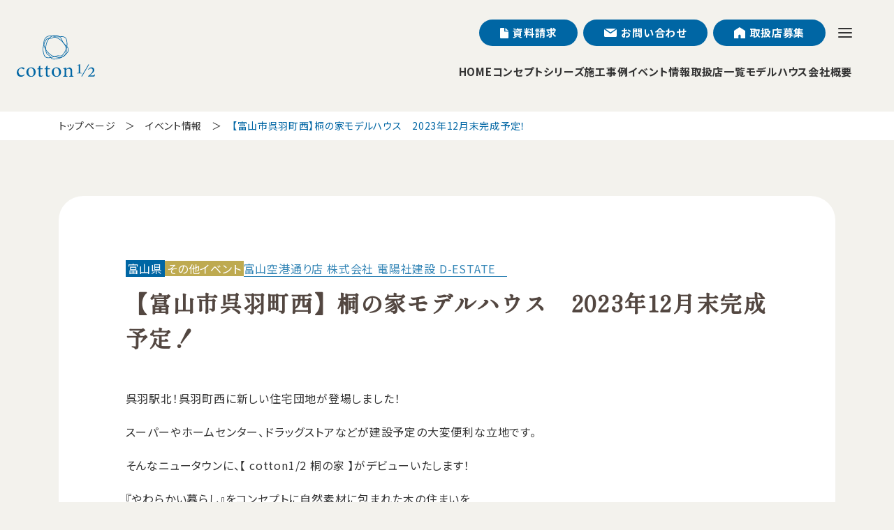

--- FILE ---
content_type: text/html; charset=UTF-8
request_url: https://www.cotton-nibunno1.jp/event/detail/62
body_size: 6005
content:
<!DOCTYPE html>
<html lang="ja">

<head>
<meta charset="UTF-8">
<meta name="viewport" content="width=device-width">
<title>【富山市呉羽町西】桐の家モデルハウス　2023年12月末完成予定！｜イベント情報｜コットン1/2の家</title>
<meta name="description" content="自然素材をふんだんに使った注文住宅が1,000万円台、コットン1/2の家。全国で見学会を開催中です。ご予約もこちらからどうぞ。">
<script type="application/ld+json">
	{
		"@context": "https://schema.org",
		"@type": "BreadcrumbList",
		"itemListElement": [{
			"@type": "ListItem",
			"position": 1,
			"name": "トップページ",
			"item": "https://www.cotton-nibunno1.jp/"
		}, {
			"@type": "ListItem",
			"position": 2,
			"name": "イベント情報一覧",
			"item": "https://www.cotton-nibunno1.jp/event/"
		}, {
			"@type": "ListItem",
			"position": 3,
			"name": "【富山市呉羽町西】桐の家モデルハウス　2023年12月末完成予定！",
			"item": "https://www.cotton-nibunno1.jp/store/detail/62"
		}]
	}
</script>
<link rel="preconnect" href="https://fonts.googleapis.com">
<link rel="preconnect" href="https://fonts.gstatic.com" crossorigin>
<link href="https://fonts.googleapis.com/css2?family=Marcellus&family=Noto+Sans+JP:wght@400;500;700&family=Shippori+Mincho+B1:wght@500&display=swap" rel="stylesheet">
<link rel="stylesheet" type="text/css" href="/css/style.css">
<link rel="icon" href="/img/favicon.ico">
<!-- Google Tag Manager -->
<script>
  (function(w, d, s, l, i) {
    w[l] = w[l] || [];
    w[l].push({
      'gtm.start': new Date().getTime(),
      event: 'gtm.js'
    });
    var f = d.getElementsByTagName(s)[0],
      j = d.createElement(s),
      dl = l != 'dataLayer' ? '&l=' + l : '';
    j.async = true;
    j.src =
      'https://www.googletagmanager.com/gtm.js?id=' + i + dl;
    f.parentNode.insertBefore(j, f);
  })(window, document, 'script', 'dataLayer', 'GTM-TCNX2QM');
</script>
<!-- End Google Tag Manager -->
<!-- Google tag (gtag.js) -->
<script async src="https://www.googletagmanager.com/gtag/js?id=AW-11389980114"></script>
<script>
  window.dataLayer = window.dataLayer || [];

  function gtag() {
    dataLayer.push(arguments);
  }
  gtag('js', new Date());

  gtag('config', 'AW-11389980114');
</script>
<!-- Event snippet for デフォルトタグ remarketing page -->
<script>
  gtag('event', 'conversion', {
    'send_to': 'AW-11389980114/uMyhCM__wfAYENKblbcq',
    'value': 1.0,
    'currency': 'JPY',
    'aw_remarketing_only': true
  });
</script>
<script async src="https://s.yimg.jp/images/listing/tool/cv/ytag.js"></script>
<script>
  window.yjDataLayer = window.yjDataLayer || [];

  function ytag() {
    yjDataLayer.push(arguments);
  }
  ytag({
    "type": "ycl_cookie",
    "config": {
      "ycl_use_non_cookie_storage": true
    }
  });
</script>
<!-- Meta Pixel Code -->
<script>
  ! function(f, b, e, v, n, t, s) {
    if (f.fbq) return;
    n = f.fbq = function() {
      n.callMethod ?
        n.callMethod.apply(n, arguments) : n.queue.push(arguments)
    };
    if (!f._fbq) f._fbq = n;
    n.push = n;
    n.loaded = !0;
    n.version = '2.0';
    n.queue = [];
    t = b.createElement(e);
    t.async = !0;
    t.src = v;
    s = b.getElementsByTagName(e)[0];
    s.parentNode.insertBefore(t, s)
  }(window, document, 'script',
    'https://connect.facebook.net/en_US/fbevents.js');
  fbq('init', '3580404635508980');
  fbq('track', 'PageView');
</script>
<noscript><img height="1" width="1" style="display:none"
    src="https://www.facebook.com/tr?id=3580404635508980&ev=PageView&noscript=1" /></noscript>
<!-- End Meta Pixel Code -->
<!-- KengakuCloudカレンダー埋込 start -->
<script>
  window.dataLayer = window.dataLayer || [];

  function gtag() {
    dataLayer.push(arguments);
  }
</script>
<!-- KengakuCloudカレンダー埋込 end -->
<script>
    (function(w,d,t,r,u)
    {
        var f,n,i;
        w[u]=w[u]||[],f=function()
        {
            var o={ti:"97202270", enableAutoSpaTracking: true};
            o.q=w[u],w[u]=new UET(o),w[u].push("pageLoad")
        },
        n=d.createElement(t),n.src=r,n.async=1,n.onload=n.onreadystatechange=function()
        {
            var s=this.readyState;
            s&&s!=="loaded"&&s!=="complete"||(f(),n.onload=n.onreadystatechange=null)
        },
        i=d.getElementsByTagName(t)[0],i.parentNode.insertBefore(n,i)
    })
    (window,document,"script","//bat.bing.com/bat.js","uetq");
</script></head>

<body>
<!-- Google Tag Manager (noscript) -->
<noscript><iframe src="https://www.googletagmanager.com/ns.html?id=GTM-TCNX2QM" height="0" width="0" style="display:none;visibility:hidden"></iframe></noscript>
<!-- End Google Tag Manager (noscript) -->
<header class="l-header">
			<!-- <div class="l-header-nationwide-bnr--pc">
			<a href="/openhouse/nationwide.html" class="l-header-nationwide-bnr__link--pc">
				<img src="/img/common/nationwide-banner-pc.jpg" class="l-header-nationwide-bnr__img--pc" alt="" width="300" height="215" loading="lazy">
			</a>
			<button class="l-header-nationwide-bnr__close js-header-nationwide-bnr__close" aria-label="バナーを閉じる">×</button>
		</div> -->
		<div class="l-header-inner">
			<div class="l-header__logo-wrap">
				<a class="l-header__logo" href="/">
					<img class="js-header-logo" src="/img/common/text_logo.svg" alt="">
				</a>
				<!-- <div class="l-header-nationwide-bnr--sp">
					<a href="/openhouse/nationwide.html" class="l-header-nationwide-bnr__link--sp">
						<img src="/img/common/nationwide-banner-sp.jpg?251015" class="l-header-nationwide-bnr__img--sp" alt="" width="255" height="60" loading="lazy">
					</a>
				</div> -->
			</div>
			<div class="l-header__menu js-header-nav">
				<div class="l-header__btn-area">
					<a href="/catalog/" class="c-btn c-btn--main c-btn--document l-header__btn">資料請求</a>
					<!--<a href="/web-catalog/" class="c-btn c-btn--main c-btn--book l-header__btn">ウェブカタログ</a>-->
					<a href="/contact/" class="c-btn c-btn--main c-btn--mail l-header__btn">お問い合わせ</a>
					<a href="/partner/" class="c-btn c-btn--main c-btn--home l-header__btn">取扱店募集</a>
					<button class="l-header__ham-menu js-ham-menu" aria-label="メニューを開く">
						<span></span>
						<span></span>
						<span></span>
					</button>
					<div class="l-header-open">
						<a class="l-header-open__logo" href="/">
							<img src="/img/common/text_logo-white.svg" alt="">
						</a>
						<div class="l-header-open__content">
							<nav class="l-header-open__nav">
								<ul class="l-header-nav__content">
									<li class="l-header-nav__list-wrap">
										<ul class="l-header-nav__list">
											<li class="l-header-nav__item js-nav-item">
												<a class="l-header-nav__link" href="/">HOME</a>
											</li>
											<li class="">
												<details class="js-header-open-details">
													<summary class="l-header-nav__item-accordion js-header-open-summary">
														シリーズ
														<div class="l-header-nav__item--accordion--cross js-header-open-accordion--cross">
															<span></span>
															<span></span>
														</div>
													</summary>
													<ul class="js-header-open-accordion-content">
														<li class="l-header-nav__item">
															<a class="l-header-nav__link" href="/series/kirinoie.html">
																<span class="l-header-nav__item--indent">桐の家</span>
															</a>
														</li>
													</ul>
												</details>
											</li>
											<li class="l-header-nav__item js-nav-item">
												<a class="l-header-nav__link" href="/concept/">コンセプト</a>
											</li>
											<li class="l-header-nav__item js-nav-item l-header-nav__item--Under">
												<a class="l-header-nav__link" href="/works/">施工事例</a>
											</li>
											<li class="l-header-nav__item js-nav-item l-header-nav__item--Under">
												<a class="l-header-nav__link" href="/store/">取扱店</a>
											</li>
											<li class="l-header-nav__item js-nav-item l-header-nav__item--Under">
												<a class="l-header-nav__link" href="/modelhouse/">モデルハウス</a>
											</li>
											<!-- <li class="l-header-nav__item js-nav-item l-header-nav__item--Under">
												<a class="l-header-nav__link" href="/naturelife/">別荘や移住をお考えの方へ</a>
											</li> -->
										</ul>
									</li>
									<div class="l-header-nav__list-around">
										<li class="l-header-nav__list-wrap">
											<ul class="l-header-nav__list">
												<li class="l-header-nav__item js-nav-item u-mdUp">
													<a class="l-header-nav__link" href="/works/">施工事例</a>
												</li>
												<li class="l-header-nav__item js-nav-item u-mdUp">
													<a class="l-header-nav__link" href="/store/">取扱店</a>
												</li>
												<li class="l-header-nav__item js-nav-item u-mdUp">
													<a class="l-header-nav__link" href="/modelhouse/">モデルハウス</a>
												</li>
												<!-- <li class="l-header-nav__item js-nav-item">
													<a class="l-header-nav__link" href="/openhouse/nationwide.html">全国一斉見学会</a>
												</li> -->
												<li class="l-header-nav__item js-nav-item">
													<a class="l-header-nav__link" href="/event/">イベント情報</a>
												</li>
												<li class="l-header-nav__item js-nav-item">
													<a class="l-header-nav__link" href="/report/">建築レポート</a>
												</li>
											</ul>
										</li>
										<li class="l-header-nav__list-wrap">
											<ul class="l-header-nav__list">
												<li class="l-header-nav__item js-nav-item">
													<a class="l-header-nav__link" href="/about/">会社概要</a>
												</li>
												<li class="l-header-nav__item js-nav-item">
													<a class="l-header-nav__link" href="/topic/">新着情報</a>
												</li>
												<li class="l-header-nav__item js-nav-item">
													<a class="l-header-nav__link" href="/partner/">取扱店募集</a>
												</li>
												<!-- <li class="l-header-nav__item js-nav-item u-mdUp"> -->
												<li class="l-header-nav__item js-nav-item">
													<a class="l-header-nav__link" href="/naturelife/">別荘や移住をお考えの方へ</a>
												</li>
											</ul>
										</li>
									</div>
								</ul>
							</nav>
							<div class="l-header-open__btn-wrap">
								<a href="/catalog/" class="l-header-open__btn l-header-open__btn--catalog">カタログ資料請求</a>
								<a href="/web-catalog/" class="l-header-open__btn l-header-open__btn--web-catalog">ウェブカタログ</a>
								<a href="/store/" class="l-header-open__btn l-header-open__btn--store">お近くの取扱店を探す</a>
							</div>
						</div>
					</div>
				</div>
				<nav class="l-header__nav">
					<ul class="l-header__list">
						<li class="l-header__item">
							<a href="/">HOME</a>
						</li>
						<li class="l-header__item">
							<a href="/concept/">コンセプト</a>
						</li>
						<li class="l-header__item">
							<a href="/series/kirinoie.html">シリーズ</a>
						</li>
						<li class="l-header__item">
							<a href="/works/">施工事例</a>
						</li>
						<li class="l-header__item">
							<a href="/event/">イベント情報</a>
						</li>
						<li class="l-header__item">
							<a href="/store/">取扱店一覧</a>
						</li>
						<li class="l-header__item">
							<a href="/modelhouse/">モデルハウス</a>
						</li>
						<li class="l-header__item">
							<a href="/about/">会社概要</a>
						</li>
					</ul>
				</nav>
			</div>
		</div>
		<div class="l-header-beneath">
			<ul class="l-header-beneath__list">
				<li class="l-header-beneath__item">
					<a href="/catalog/" class="l-header-beneath__link l-header-beneath__link--catalog">資料請求</a>
				</li>
				<li class="l-header-beneath__item">
					<a href="/web-catalog/" class="l-header-beneath__link l-header-beneath__link--web-catalog">ウェブカタログ</a>
				</li>
				<li class="l-header-beneath__item">
					<a href="/store/" class="l-header-beneath__link l-header-beneath__link--store">取扱店を探す</a>
				</li>
			</ul>
		</div></header>
<main>
	<nav aria-label="breadcrumb" class="c-breadcrumb l-header__bottom">
		<ol class="c-breadcrumb__list l-content">
			<li class="c-breadcrumb__item"><a href="/">トップページ</a></li>
			<li class="c-breadcrumb__item"><a href="/event/">イベント情報</a></li>
			<li class="c-breadcrumb__item"><span aria-current="page">【富山市呉羽町西】桐の家モデルハウス　2023年12月末完成予定！</span></li>
		</ol>
	</nav>
	<div class="l-page">
		<div class="l-content">
			<section class="l-block p-event-page">
				<div class="l-min-content">
					<div class="p-event-page__heading">
						<div class="p-event-page__info">
							<div class="p-event-page__category-list">
								<p class="p-event-page__area">富山県</p>
								<p class="c-category--01">その他イベント</p>
							</div>
							<a href="/store/detail/133#s133" class="p-event-page__shop-name">富山空港通り店 株式会社 電陽社建設 D-ESTATE</a>
						</div>
						<h1 class="p-event-page__title">【富山市呉羽町西】桐の家モデルハウス　2023年12月末完成予定！</h1>
					</div>
					<div class="p-event-page__content">
						呉羽駅北！呉羽町西に新しい住宅団地が登場しました！<br /><br />スーパーやホームセンター、ドラッグストアなどが建設予定の大変便利な立地です。<br /><br />そんなニュータウンに、【 cotton1/2 桐の家 】がデビューいたします！<br /><br />『やわらかい暮らし』をコンセプトに自然素材に包まれた木の住まいを<br /><br />ご家族皆様で体感しにお越しください！<br /><br /><img src="/data/images/tinymce/fda729404dcbb3f63d7f9792dd5ca616.jpg" alt="" width="409" height="282" />					</div>

										<div class="p-event-back">
						<a href="/event/" class="p-event-back__btn">一覧に戻る</a>
					</div>
				</div>
			</section>
		</div>
	</div>
</main>
<footer class="l-footer">
	<div class="l-footer__inner">
	<div class="l-footer-action">
		<div class="l-footer-action__inner l-content">
			<div class="l-footer-action__content">
				<h2 class="l-footer-action__title">カタログ資料請求</h2>
				<div class="l-footer-action__content-inner">
					<p class="l-footer-action__text">自然素材をふんだんに使ったcotton1/2の家。その魅力や秘密をたっぷり詰め込んだカタログをぜひご覧ください。</p>
					<div class="l-footer-action__img-wrap">
						<img src="/img/common/footer-content01.webp" class="l-footer-action__img" alt="" width="265" height="202" decoding="async">
					</div>
				</div>
				<div class="l-footer-action__btn-wrap l-footer-action__btn-column">
					<a href="/catalog/" class="c-btn c-btn--main l-footer-action__btn">郵送希望の方はこちら</a>
					<a href="/web-catalog/" class="c-btn c-btn--main l-footer-action__btn">webカタログはこちら</a>
				</div>
			</div>
			<div class="l-footer-action__content">
				<h2 class="l-footer-action__title">お近くの取扱店を探す</h2>
				<div class="l-footer-action__content-inner">
					<p class="l-footer-action__text">全国にcotton1/2の取扱店があります。お近くの取扱店や気になる展示場などぜひお気軽にお越しください。</p>
					<div class="l-footer-action__img-wrap">
						<img src="/img/common/footer-content02.webp" class="l-footer-action__img" alt="" width="237" height="240" decoding="async">
					</div>
				</div>
				<div class="l-footer-action__btn-wrap">
					<a href="/store/" class="c-btn c-btn--main c-btn--glass l-footer-action__btn">取扱店一覧</a>
				</div>
			</div>
		</div>
	</div>
	<div class="l-footer__content">
		<div class="l-footer__content-inner">
			<div class="l-footer__profile">
				<div class="l-footer__logo">
					<img src="/img/common/text_logo-white.svg" alt="">
				</div>
				<div class="l-footer__sns">
					<!--<a href="" class="l-footer__sns-btn">
							<img src="/img/common/icon_line.svg" alt="">
						</a>-->
					<a href="https://www.instagram.com/cotton_nibunno1/" target="_blank" class="l-footer__sns-btn">
						<img src="/img/common/icon_instagram.svg" alt="">
					</a>
					<a href="https://www.facebook.com/cottonnibunno1/" target="_blank" class="l-footer__sns-btn">
						<img src="/img/common/icon_facebook.svg" alt="">
					</a>
					<a href="https://www.youtube.com/channel/UCksYBiBWlgNYmgO2_13gUZw" target="_blank" class="l-footer__sns-btn">
						<img src="/img/common/icon_youtube.svg" alt="">
					</a>
				</div>
			</div>
			<div class="l-footer__links">
				<nav class="l-footer-nav">
					<div class="l-footer-nav__list">
						<p class="l-footer-nav__item"><a href="/">HOME</a></p>
						<p class="l-footer-nav__item"><a href="/series/kirinoie.html">シリーズ</a></p>
						<p class="l-footer-nav__item--indent"><a href="/series/kirinoie.html">桐の家</a></p>
						<p class="l-footer-nav__item"><a href="/concept/">コンセプト</a></p>
					</div>
					<div class="l-footer-nav__list">
						<p class="l-footer-nav__item"><a href="/works/">施工事例</a></p>
						<p class="l-footer-nav__item"><a href="/store/">取扱店</a></p>
						<p class="l-footer-nav__item"><a href="/modelhouse/">モデルハウス</a></p>
						<!-- <p class="l-footer-nav__item"><a href="/openhouse/nationwide.html">全国一斉見学会</a></p> -->
						<p class="l-footer-nav__item"><a href="/event/">イベント情報</a></p>
						<p class="l-footer-nav__item"><a href="/report/">建築レポート</a></p>
					</div>
					<div class="l-footer-nav__list">
						<p class="l-footer-nav__item"><a href="/about/">会社概要</a></p>
						<p class="l-footer-nav__item"><a href="/topic/">新着情報</a></p>
						<p class="l-footer-nav__item"><a href="/partner/">取扱店募集</a></p>
						<p class="l-footer-nav__item"><a href="/naturelife/">別荘や移住をお考えの方へ</a></p>
						<p class="l-footer-nav__item"><a href="https://watahan.co.jp/policy/index.html" target="_blank">プライバシーポリシー</a></p>
					</div>
				</nav>
				<div class="l-footer__btn-area">
					<a href="/catalog/" class="c-btn c-btn--document l-footer__btn">資料請求</a>
					<a href="/web-catalog/" class="c-btn c-btn--book l-footer__btn">ウェブカタログ</a>
					<a href="/contact/" class="c-btn c-btn--mail l-footer__btn">お問い合わせ</a>
				</div>
			</div>
		</div>
	</div>
</div>
<small class="l-footer__copyright">copyright&copy; 2022 cotton1/2,All rights reserved.</small></footer>

<link rel="stylesheet" href="https://ajax.googleapis.com/ajax/libs/jqueryui/1.13.2/themes/pepper-grinder/jquery-ui.css">
<script src="https://code.jquery.com/jquery-3.7.0.min.js" integrity="sha256-2Pmvv0kuTBOenSvLm6bvfBSSHrUJ+3A7x6P5Ebd07/g=" crossorigin="anonymous"></script>
<script src="https://code.jquery.com/ui/1.13.2/jquery-ui.min.js" integrity="sha256-lSjKY0/srUM9BE3dPm+c4fBo1dky2v27Gdjm2uoZaL0=" crossorigin="anonymous"></script>
<script src="https://ajax.googleapis.com/ajax/libs/jqueryui/1/i18n/jquery.ui.datepicker-ja.min.js"></script>
<script src="https://ajaxzip3.github.io/ajaxzip3.js" charset="UTF-8"></script>
<script src="/js/style.js"></script>
<script>
$(function() {
	var dateFormat   = 'yy/mm/dd';
	var enableDates = [];

	$('.datepicker').datepicker({
		dateFormat: dateFormat,
		minDate   : new Date(),
		maxDate   : '+90d',

        beforeShowDay : function(date) {
	        var enableDate = $.datepicker.formatDate(dateFormat, date);
        	if (enableDates.indexOf(enableDate) !== -1) {
                return [true, ''];
            }
            return [false, ''];
        },
	});	

	$(".datepicker").keydown(function(event) {
		return false;
	});	
});
</script>
</body>
</html>


--- FILE ---
content_type: text/css
request_url: https://www.cotton-nibunno1.jp/css/style.css
body_size: 72931
content:
@charset "UTF-8";
@-webkit-keyframes rotate-text {
  0% {
    -webkit-transform: translate(-50%, -50%) rotate(0);
    transform: translate(-50%, -50%) rotate(0);
  }
  100% {
    -webkit-transform: translate(-50%, -50%) rotate(360deg);
    transform: translate(-50%, -50%) rotate(360deg);
  }
}
@keyframes rotate-text {
  0% {
    -webkit-transform: translate(-50%, -50%) rotate(0);
    transform: translate(-50%, -50%) rotate(0);
  }
  100% {
    -webkit-transform: translate(-50%, -50%) rotate(360deg);
    transform: translate(-50%, -50%) rotate(360deg);
  }
}
@-webkit-keyframes loaded {
  0% {
    opacity: 1;
  }
  99% {
    opacity: 0;
    visibility: visible;
    display: block;
  }
  100% {
    opacity: 0;
    visibility: hidden;
    display: none;
  }
}
@keyframes loaded {
  0% {
    opacity: 1;
  }
  99% {
    opacity: 0;
    visibility: visible;
    display: block;
  }
  100% {
    opacity: 0;
    visibility: hidden;
    display: none;
  }
}
@-webkit-keyframes topMv {
  0% {
    opacity: 0;
  }
  10% {
    opacity: 1;
  }
  90% {
    opacity: 1;
  }
  100% {
    opacity: 0;
  }
}
@keyframes topMv {
  0% {
    opacity: 0;
  }
  10% {
    opacity: 1;
  }
  90% {
    opacity: 1;
  }
  100% {
    opacity: 0;
  }
}
@-webkit-keyframes topMvImg {
  0% {
    -webkit-transform: translate(-50%, -50%) scale(1.1);
    transform: translate(-50%, -50%) scale(1.1);
  }
  20% {
    -webkit-transform: translate(-50%, -50%) scale(1.05);
    transform: translate(-50%, -50%) scale(1.05);
  }
  100% {
    -webkit-transform: translate(-50%, -50%) scale(1);
    transform: translate(-50%, -50%) scale(1);
  }
}
@keyframes topMvImg {
  0% {
    -webkit-transform: translate(-50%, -50%) scale(1.1);
    transform: translate(-50%, -50%) scale(1.1);
  }
  20% {
    -webkit-transform: translate(-50%, -50%) scale(1.05);
    transform: translate(-50%, -50%) scale(1.05);
  }
  100% {
    -webkit-transform: translate(-50%, -50%) scale(1);
    transform: translate(-50%, -50%) scale(1);
  }
}
/*===========================
  @use
===========================*/
a,
abbr,
acronym,
address,
applet,
article,
aside,
audio,
b,
big,
blockquote,
body,
canvas,
caption,
center,
cite,
code,
dd,
del,
details,
dfn,
div,
dl,
dt,
em,
embed,
fieldset,
figcaption,
figure,
footer,
form,
h1,
h2,
h3,
h4,
h5,
h6,
header,
hgroup,
html,
i,
iframe,
img,
ins,
kbd,
label,
legend,
li,
mark,
menu,
nav,
object,
ol,
output,
p,
pre,
q,
ruby,
s,
samp,
section,
small,
span,
strike,
strong,
sub,
summary,
sup,
table,
tbody,
td,
tfoot,
th,
thead,
time,
tr,
tt,
u,
ul,
var,
video {
  font-size: inherit;
  font-style: normal;
  margin: 0;
  padding: 0;
  vertical-align: baseline;
  background: transparent;
}

article,
aside,
details,
figcaption,
figure,
footer,
header,
hgroup,
menu,
nav,
section {
  display: block;
}

html {
  overflow-y: scroll;
}

blockquote,
q {
  quotes: none;
}

blockquote:after,
blockquote:before,
q:after,
q:before {
  content: "";
  content: none;
}

input,
textarea {
  margin: 0;
  padding: 0;
}

button,
input,
select,
textarea {
  font: inherit;
  border: none;
  border-radius: 0;
  outline: none;
  background: transparent;
  -webkit-appearance: none;
  -moz-appearance: none;
  appearance: none;
  color: #333333;
}

textarea {
  resize: vertical;
}

input[type="checkbox"],
input[type="radio"] {
  display: none;
}

input[type="submit"],
input[type="button"],
label,
button,
select {
  cursor: pointer;
}

select::-ms-expand {
  display: none;
}

input:-webkit-autofill {
  -webkit-box-shadow: 0 0 0 1000px #fff inset;
}

ol,
ul {
  list-style: none;
}
ol li,
ul li {
  list-style: none;
}

img {
  vertical-align: middle;
}

table {
  border-spacing: 0;
  border-collapse: collapse;
}

caption,
th {
  text-align: left;
}

a {
  vertical-align: bottom;
  text-decoration: none;
  color: inherit;
}
@media (hover: hover) and (pointer: fine) {
  a:hover {
    text-decoration: none;
    color: inherit;
  }
}
a:focus {
  text-decoration: none;
  color: inherit;
}
.ua-ie a:hover {
  text-decoration: none;
  color: inherit;
}

img {
  max-width: 100%;
  height: auto;
  vertical-align: bottom;
}

a:focus {
  outline: none;
}

* {
  box-sizing: border-box;
}

.clearfix::after {
  display: block;
  clear: both;
  content: "";
}

body {
  font-family: "Noto Sans JP", sans-serif;
  font-size: 16px;
  line-height: 1.5;
  width: 100%;
  height: 100%;
  color: #333333;
  background: #f3f2ed;
  -webkit-text-size-adjust: 100%;
  overflow-x: hidden;
  -webkit-font-feature-settings: "palt";
  font-feature-settings: "palt";
  overflow-wrap: break-word;
  word-wrap: break-word;
  box-sizing: border-box;
}
@media screen and (max-width: 576px) {
  body {
    font-size: 16px;
  }
}

* {
  letter-spacing: 0.05em;
  min-height: 0vw; /* Safari clamp関数対策 */
}
*::-moz-selection {
  background: #97cbe2;
}
*::selection {
  background: #97cbe2;
}
*::-moz-selection {
  background: #97cbe2;
}

.l-page {
  padding: 120px 0;
}
@media screen and (max-width: 576px) {
  .l-page {
    padding: 60px 0;
  }
}
.l-page:first-of-type {
  padding-top: 80px;
}
@media screen and (max-width: 576px) {
  .l-page:first-of-type {
    padding-top: 40px;
  }
}
.l-page:last-child {
  padding-bottom: 160px;
}
@media screen and (max-width: 576px) {
  .l-page:last-child {
    padding-bottom: 43px;
  }
}

.l-content {
  width: 100%;
  max-width: calc(1112px + (5% * 2));
  margin: auto;
  padding-right: 5%;
  padding-left: 5%;
}

.l-min-content {
  width: 100%;
  max-width: calc(921px + (5% * 2));
  margin: auto;
  padding-right: 5%;
  padding-left: 5%;
}

.l-block {
  background-color: #fff;
  border-radius: 35px;
}
@media screen and (max-width: 576px) {
  .l-block {
    border-radius: 20px;
  }
}

.l-page__heading {
  margin-bottom: 70px;
}
@media screen and (max-width: 576px) {
  .l-page__heading {
    margin-bottom: 25px;
  }
}

.l-page__en {
  color: #0066a4;
  font-family: "Marcellus", serif;
  font-size: 32px;
  letter-spacing: 0.05em;
}
@media screen and (max-width: 576px) {
  .l-page__en {
    font-size: 18px;
  }
}

.l-page__en--sub {
  display: block;
  font-size: 20px;
  font-family: "Marcellus", serif;
  letter-spacing: 0.2em;
  margin-bottom: 20px;
  color: #a3a292;
}
@media screen and (max-width: 576px) {
  .l-page__en--sub {
    font-size: 15px;
  }
}

.l-page__title {
  color: #0066a4;
  font-family: YakuHanMP, "Shippori Mincho B1", serif;
  font-size: clamp(23px, 3.8888888889vw, 56px);
  font-weight: 500;
  letter-spacing: 0.2em;
}
@media screen and (max-width: 576px) {
  .l-page__title {
    letter-spacing: 0;
  }
}

.l-page__title--brown {
  color: #534741;
  font-family: YakuHanMP, "Shippori Mincho B1", serif;
  font-size: 56px;
  font-weight: 500;
  letter-spacing: 0;
}
@media screen and (max-width: 576px) {
  .l-page__title--brown {
    font-size: 28px;
  }
}

.l-page__sub-text {
  font-size: 32px;
  font-family: YakuHanMP, "Shippori Mincho B1", serif;
  font-weight: 500;
  letter-spacing: 0.075em;
  color: #534741;
  margin-top: 10px;
}
@media screen and (max-width: 576px) {
  .l-page__sub-text {
    font-size: 18px;
  }
}

.l-side-title,
.l-side-title--revers {
  display: flex;
  flex-wrap: wrap;
  margin-left: calc((100vw - 1440px) / 2);
}
@media screen and (max-width: 1400px) {
  .l-side-title,
  .l-side-title--revers {
    margin: auto;
  }
}

.l-side-title--revers {
  margin-left: auto;
  margin-right: calc((100vw - 1440px) / 2);
  flex-flow: row-reverse;
}
@media screen and (max-width: 1400px) {
  .l-side-title--revers {
    margin-right: auto;
  }
}
@media screen and (max-width: 768px) {
  .l-side-title--revers {
    flex-flow: wrap;
  }
}
.l-side-title--revers .l-side-title-block__inner {
  margin-left: auto;
  margin-right: 0;
}
.l-side-title--revers .l-side-title__heading {
  flex-flow: row-reverse;
}
.l-side-title--revers .l-side-title__heading-inner {
  margin-left: auto;
  margin-right: calc(
    clamp(150px, 24.7222222222vw, 380px) / 2 - clamp(36px, 3.8888888889vw, 56px) /
      2
  );
}
@media screen and (max-width: 768px) {
  .l-side-title--revers .l-side-title__heading-inner {
    margin-right: auto;
    margin-left: 5%;
  }
}
.l-side-title--revers .l-side-title-block--bg-white {
  border-radius: 0 40px 40px 0;
  padding: 80px 80px 80px calc(5% + 40px);
}
@media screen and (max-width: 768px) {
  .l-side-title--revers .l-side-title-block--bg-white {
    padding: 46px 24px;
    border-radius: 40px 0 0 40px;
  }
}
@media screen and (max-width: 576px) {
  .l-side-title--revers .l-side-title-block--bg-white {
    border-radius: 15px 0 0 15px;
  }
}
.l-side-title--revers .l-side-title-block--img {
  border-radius: 40px 0 0 40px;
}
@media screen and (max-width: 576px) {
  .l-side-title--revers .l-side-title-block--img {
    border-radius: 15px 0 0 15px;
  }
}

.l-side-title__heading-inner {
  -webkit-writing-mode: vertical-rl;
  -ms-writing-mode: tb-rl;
  writing-mode: vertical-rl;
  margin-left: calc(
    clamp(150px, 24.7222222222vw, 380px) / 2 - clamp(36px, 3.8888888889vw, 56px) /
      2
  );
  flex-grow: 0;
  width: 100%;
}
@media screen and (max-width: 768px) {
  .l-side-title__heading-inner {
    -webkit-writing-mode: horizontal-tb;
    -ms-writing-mode: lr-tb;
    writing-mode: horizontal-tb;
    margin-left: 5%;
  }
}

.l-side-title__heading-number {
  -webkit-font-feature-settings: "pkna";
  font-feature-settings: "pkna";
}

.l-side-title__heading {
  width: clamp(150px, 24.7222222222vw, 380px);
  flex-shrink: 0;
  margin-top: clamp(5px, 0.6944444444vw, 20px);
  display: flex;
}
.l-side-title__heading::after {
  content: "";
  display: block;
  flex-grow: 1;
  width: 100%;
}
@media screen and (max-width: 768px) {
  .l-side-title__heading::after {
    display: none;
  }
}
@media screen and (max-width: 768px) {
  .l-side-title__heading {
    width: 100%;
    margin-top: 0;
    margin-bottom: 20px;
  }
}

.l-side-title__title {
  font-size: clamp(24px, 3.8888888889vw, 56px);
  font-family: YakuHanMP, "Shippori Mincho B1", serif;
  font-weight: 500;
  display: inline-block;
  line-height: 1;
  letter-spacing: 0.2em;
  line-height: 1.4285714286;
  white-space: nowrap;
}

.l-side-title__text {
  color: #534741;
  font-size: clamp(18px, 1.6666666667vw, 24px);
  font-weight: 500;
  letter-spacing: 0.2em;
}

.l-side-title__en {
  display: inline-block;
  font-size: 20px;
  letter-spacing: 0.2em;
  font-family: "Marcellus", serif;
  color: #a3a292;
  margin-top: 50px;
  position: relative;
}
@media screen and (max-width: 768px) {
  .l-side-title__en {
    font-size: 16px;
    margin-top: 0;
    display: block;
  }
}
.l-side-title__en::before {
  content: "／";
  display: inline-block;
  color: #a3a292;
  position: absolute;
  top: -45px;
  left: 50%;
  -webkit-transform: translateX(-50%);
  transform: translateX(-50%);
  -webkit-writing-mode: horizontal-tb;
  -ms-writing-mode: lr-tb;
  writing-mode: horizontal-tb;
}
@media screen and (max-width: 768px) {
  .l-side-title__en::before {
    position: static;
    -webkit-transform: translateX(0%);
    transform: translateX(0%);
  }
}

.l-side-title__content {
  flex-grow: 1;
  width: calc(100% - clamp(150px, 24.7222222222vw, 380px));
  margin-top: -170px;
  padding-top: 170px;
}
@media screen and (max-width: 1024px) {
  .l-side-title__content {
    margin-top: -200px;
    padding-top: 200px;
  }
}

.l-side-title-block {
  max-width: 921px;
  margin-right: 5%;
}
@media screen and (max-width: 768px) {
  .l-side-title-block {
    margin-left: 5%;
  }
}

.l-side-title-block--bg-white {
  width: 100%;
  background-color: #fff;
  border-radius: 40px 0 0 40px;
  padding: 80px calc(5% + 40px) 80px 80px;
}
@media screen and (max-width: 768px) {
  .l-side-title-block--bg-white {
    width: calc(100% - 5%);
    margin-left: 5%;
    padding: 46px 24px;
  }
}
@media screen and (max-width: 576px) {
  .l-side-title-block--bg-white {
    border-radius: 15px 0 0 15px;
  }
}

.l-side-title-block--img {
  width: 100%;
  border-radius: 40px 0 0 40px;
  overflow: hidden;
}
@media screen and (max-width: 768px) {
  .l-side-title-block--img {
    margin-left: 5%;
  }
}
@media screen and (max-width: 576px) {
  .l-side-title-block--img {
    border-radius: 15px 0 0 15px;
  }
}
.l-side-title-block--img img {
  width: 100%;
  height: 100%;
  -o-object-fit: cover;
  object-fit: cover;
}

.l-side-title-block__inner {
  max-width: calc(921px - 80px);
}

.l-side-title--number {
  display: inline-block;
  rotate: -90deg;
}
@media screen and (max-width: 768px) {
  .l-side-title--number {
    rotate: 0deg;
  }
}

.l-side-title__title-end {
  margin-bottom: 10px;
}

.l-column2 {
  display: grid;
  grid-template-columns: repeat(2, 1fr);
  gap: 50px 80px;
}
@media screen and (max-width: 1024px) {
  .l-column2 {
    grid-template-columns: 1fr;
  }
}

.l-img-part img {
  width: 100%;
}

.l-header-nationwide-bnr--pc {
  position: fixed;
  bottom: 10px;
  right: 20px;
  z-index: 50;
  max-width: 300px;
  display: none;
}
.l-header-nationwide-bnr--pc.is-visible {
  display: block;
}
@media screen and (max-width: 1024px) {
  .l-header-nationwide-bnr--pc.is-visible {
    display: none;
  }
}

.l-header-nationwide-bnr__link--pc {
  position: relative;
  display: inline-block;
  width: 100%;
  transition: 0.3s;
}
.l-header-nationwide-bnr__link--pc:hover {
  opacity: 0.8;
}

.l-header-nationwide-bnr__img--pc {
  width: 100%;
}

.l-header-nationwide-bnr__close {
  position: absolute;
  color: #ffffff;
  background: #0066a4;
  width: 35px;
  height: 35px;
  border-radius: 50%;
  display: grid;
  place-content: center;
  place-items: center;
  top: -10px;
  right: -10px;
  font-size: 20px;
  transition: 0.3s;
}
.l-header-nationwide-bnr__close:hover {
  opacity: 0.8;
}

.l-header-inner {
  display: flex;
  justify-content: space-between;
  position: absolute;
  top: 0;
  left: 0;
  width: 100%;
  transition: all 0.3s;
  z-index: 100;
}
.l-header-inner.home:not(.is-fixed) {
  color: #fff;
}
.l-header-inner.is-fixed {
  display: flex;
  position: fixed;
  color: #333333;
  background-color: rgba(243, 242, 237, 0.6);
  -webkit-backdrop-filter: blur(4px);
  backdrop-filter: blur(4px);
  -webkit-animation: headerFixed 0.5s ease;
  animation: headerFixed 0.5s ease;
}
@-webkit-keyframes headerFixed {
  0% {
    top: -100%;
  }
  100% {
    top: 0;
  }
}
@keyframes headerFixed {
  0% {
    top: -100%;
  }
  100% {
    top: 0;
  }
}

.l-top-inner-header {
  display: none;
}
.l-header__menu {
  margin-right: 60px;
}
@media screen and (max-width: 1024px) {
  .l-header__menu {
    display: flex;
    align-items: center;
    margin-right: 4%;
  }
}

.l-header__logo-wrap {
  display: flex;
}

.l-header__logo {
  width: 160px;
  height: 160px;
  padding-inline: 10px;
  display: grid;
  place-content: center;
  box-sizing: border-box;
}
.l-header__logo img {
  display: block;
  width: 112px;
  margin: auto;
}
@media screen and (max-width: 1024px) {
  .l-header__logo {
    width: 60px;
    height: 60px;
  }
  .l-header__logo img {
    width: 42px;
  }
}
.is-fixed .l-header__logo {
  width: 100px;
  height: 100px;
}
.is-fixed .l-header__logo img {
  width: 70px;
}
@media screen and (max-width: 1024px) {
  .is-fixed .l-header__logo {
    width: 60px;
    height: 60px;
  }
  .is-fixed .l-header__logo img {
    width: 42px;
  }
}
.home .l-header__logo {
  opacity: 0;
  visibility: hidden;
  margin-left: 0;
  background-color: #0066a4;
}
.home.is-fixed .l-header__logo {
  opacity: 1;
  visibility: inherit;
}

.l-header-nationwide-bnr--sp {
  display: none;
}
@media screen and (max-width: 1024px) {
  .l-header-nationwide-bnr--sp {
    display: block;
    max-width: 255px;
    width: 100%;
    height: auto;
  }
}

.l-header-nationwide-bnr__link--sp {
  width: 100%;
  display: inline-block;
}

.l-header-nationwide-bnr__img--sp {
  width: 100%;
}

.l-header__btn-area {
  display: flex;
  align-items: center;
  justify-content: flex-end;
  padding: 28px 0 26px;
}
.is-fixed .l-header__btn-area {
  padding: 13px 0 10px;
}

.l-header__btn {
  font-size: 15px;
  font-weight: bold;
  padding: 8px 30px;
  border-radius: 50px;
  margin: 0 4px;
}
@media screen and (max-width: 1024px) {
  .l-header__btn.c-btn {
    display: none;
  }
}

@media screen and (max-width: 1024px) {
  .l-header__nav {
    display: none;
  }
}

.l-header__list {
  display: flex;
  justify-content: flex-end;
  gap: 0 30px;
}

.l-header__item,
.l-header__item--current {
  font-size: 15px;
  font-weight: bold;
  letter-spacing: 0.1em;
}
@media (hover: hover) and (pointer: fine) {
  .l-header__item:hover a,
  .l-header__item--current:hover a {
    color: #0066a4;
  }
}
.l-header__item:focus a,
.l-header__item--current:focus a {
  color: #0066a4;
}

.l-header__item--current {
  position: relative;
}
.l-header__item--current::after {
  content: "";
  display: block;
  width: 8px;
  height: 8px;
  background-color: #0066a4;
  border-radius: 50%;
  position: absolute;
  bottom: 0;
  left: 50%;
  -webkit-transform: translateX(-50%);
  transform: translateX(-50%);
}

.l-header__ham-menu {
  position: relative;
  z-index: 101;
  width: 20px;
  height: 14px;
  margin-left: 14px;
  cursor: pointer;
}
.l-header__ham-menu span {
  position: absolute;
  left: 0;
  width: 20px;
  height: 2px;
  border-radius: 3px;
  background-color: #333333;
}
.home .l-header__ham-menu span {
  background-color: #fff;
}
.is-open .l-header__ham-menu span {
  background-color: #fff;
}
.home.is-fixed .l-header__ham-menu span {
  background-color: #333333;
}
.home.is-fixed .is-open .l-header__ham-menu span {
  background-color: #fff;
}
.l-header__ham-menu,
.l-header__ham-menu span {
  display: inline-block;
  box-sizing: border-box;
  transition: all 0.5s;
}
.l-header__ham-menu span:nth-of-type(1) {
  top: 0;
}
.l-header__ham-menu span:nth-of-type(2) {
  top: 6px;
}
.l-header__ham-menu span:nth-of-type(3) {
  bottom: 0;
}
.l-header__ham-menu.is-open span:nth-of-type(1) {
  -webkit-transform: translateY(6px) rotate(45deg);
  transform: translateY(6px) rotate(45deg);
}
.l-header__ham-menu.is-open span:nth-of-type(2) {
  opacity: 0;
}
.l-header__ham-menu.is-open span:nth-of-type(3) {
  -webkit-transform: translateY(-6px) rotate(-45deg);
  transform: translateY(-6px) rotate(-45deg);
}

.l-header__bottom {
  margin-top: 160px;
}
@media screen and (max-width: 1024px) {
  .l-header__bottom {
    margin-top: 90px;
  }
}

.l-header-open {
  width: 100vw;
  min-height: 100vh;
  height: 100%;
  position: fixed;
  top: 0;
  left: 0;
  background-color: #00508c;
  opacity: 0;
  visibility: hidden;
  transition: all 0s;
  z-index: 100;
  overflow-y: auto;
}
.is-open .l-header-open {
  transition: all 0.4s;
  opacity: 1;
  visibility: inherit;
}

.l-header-open__logo {
  width: clamp(80px, 6.25vw, 160px);
  aspect-ratio: 1;
  background: #0066a4;
  display: grid;
  place-content: center;
}
@media screen and (max-width: 576px) {
  .l-header-open__logo {
    background: none;
  }
}
.l-header-open__logo img {
  display: block;
  aspect-ratio: 111/65;
  width: clamp(55.5px, 4.6vw, 111px);
  margin: auto;
}

.l-header-open__content {
  margin: clamp(25px, 1.95vw, 104px) auto 0;
  width: 100%;
  max-width: calc(920px + 10%);
  padding-right: 5%;
  padding-left: 5%;
  overflow-y: auto;
}
@media screen and (max-width: 768px) {
  .l-header-open__content {
    padding-bottom: 25px;
  }
}
@media screen and (max-width: 576px) {
  .l-header-open__content {
    margin-top: 0;
    padding-right: 0;
    padding-left: 0;
  }
}

.l-header-nav__content {
  color: #fff;
  display: grid;
  grid-template-columns: 1fr 1fr 1fr;
  align-items: start;
  -webkit-column-gap: clamp(30px, 3.8vw, 54px);
  -moz-column-gap: clamp(30px, 3.8vw, 54px);
  column-gap: clamp(30px, 3.8vw, 54px);
}
@media screen and (max-width: 768px) {
  .l-header-nav__content {
    grid-template-columns: 1fr 1fr;
    -webkit-column-gap: clamp(20px, 4.09vw, 35px);
    -moz-column-gap: clamp(20px, 4.09vw, 35px);
    column-gap: clamp(20px, 4.09vw, 35px);
  }
}
@media screen and (max-width: 576px) {
  .l-header-nav__content {
    -webkit-column-gap: 0;
    -moz-column-gap: 0;
    column-gap: 0;
  }
}

.l-header-nav__list {
  border-bottom: 1px solid #3385b6;
}
@media screen and (max-width: 576px) {
  .l-header-nav__list {
    border-right: 1px solid #3385b6;
  }
}

.l-header-nav__list-around {
  display: contents;
}
.l-header-nav__list-around
  .l-header-nav__list-wrap:first-child
  .l-header-nav__list {
  border: none;
}
@media screen and (max-width: 576px) {
  .l-header-nav__list-around .l-header-nav__list-wrap .l-header-nav__list {
    border-right: none;
  }
}
@media screen and (max-width: 768px) {
  .l-header-nav__list-around {
    display: block;
  }
}

.l-header-nav__item--indent {
  display: flex;
  align-items: center;
  gap: clamp(3px, 0.71vw, 10px);
}
.l-header-nav__item--indent::before {
  content: "";
  width: 10px;
  height: 2px;
  background: #b2d1e3;
  display: inline-block;
}

.l-header-nav__item-accordion {
  padding: 0 8px 0 5px;
  display: flex;
  justify-content: space-between;
  align-items: center;
  width: 100%;
  height: 100%;
  min-height: clamp(min(56px, 14.93vw), 6.39vw, 60px);
  border-top: 1px solid #3385b6;
  cursor: pointer;
  font-size: clamp(min(4.26vw, 16px), 1.87vw, 18px);
  list-style: none;
  transition: 0.8s;
}
.l-header-nav__item-accordion::-webkit-details-marker {
  display: none;
}
.l-header-nav__item-accordion:hover {
  background-color: #3385b6;
  color: #fff;
}
@media screen and (max-width: 576px) {
  .l-header-nav__item-accordion {
    padding: 0 12px 0 15px;
  }
}

.l-header-nav__item--accordion--cross {
  position: relative;
  width: 10px;
  aspect-ratio: 1;
  padding-right: 8px;
}
.l-header-nav__item--accordion--cross span {
  width: 10px;
  height: 2px;
  background: #b2d1e3;
  display: inline-block;
  position: absolute;
  top: 50%;
  left: 0;
  transition: 0.3s;
}
.l-header-nav__item--accordion--cross span:nth-child(2) {
  -webkit-transform: rotate(90deg);
  transform: rotate(90deg);
}

.header-open-accordion-opened
  .l-header-nav__item--accordion--cross
  span:nth-child(2) {
  -webkit-transform: rotate(0deg);
  transform: rotate(0deg);
}

.l-header-nav__item--Under {
  display: none;
}
@media screen and (max-width: 768px) {
  .l-header-nav__item--Under {
    display: flex;
  }
}

.l-header-nav__link {
  padding: 0 8px 0 5px;
  display: flex;
  justify-content: space-between;
  align-items: center;
  width: 100%;
  height: 100%;
  min-height: clamp(min(56px, 14.93vw), 4.45vw, 60px);
  border-top: 1px solid #3385b6;
  font-size: clamp(min(4.26vw, 16px), 1.32vw, 18px);
  transition: 0.3s;
}
@media (hover: hover) and (pointer: fine) {
  .l-header-nav__link:hover {
    background-color: #3385b6;
    color: #fff;
  }
}
.l-header-nav__link:focus {
  background-color: #3385b6;
  color: #fff;
}
@media screen and (max-width: 576px) {
  .l-header-nav__link {
    padding: 0 12px 0 15px;
  }
}
.l-header-nav__link::after {
  content: "";
  display: inline-block;
  width: clamp(min(1.6vw, 6px), 0.71vw, 7px);
  aspect-ratio: 1;
  border-top: 2px solid #b2d1e3;
  border-right: 2px solid #b2d1e3;
  rotate: 45deg;
}

.l-header-open__btn-wrap {
  margin-top: clamp(30px, 3.85vw, 45px);
  display: grid;
  grid-template-columns: repeat(auto-fit, minmax(230px, 1fr));
  gap: 25px;
}
@media screen and (max-width: 768px) {
  .l-header-open__btn-wrap {
    display: flex;
    flex-wrap: wrap;
    gap: clamp(6px, 1.83vw, 15px) clamp(7px, 1.92vw, 15px);
  }
}
@media screen and (max-width: 576px) {
  .l-header-open__btn-wrap {
    padding-right: 5%;
    padding-left: 5%;
  }
}

.l-header-open__btn {
  width: 100%;
  padding: 5px;
  color: #0066a4;
  background-color: #fff;
  border-radius: 10px;
  display: grid;
  place-content: center;
  place-items: center;
  font-size: clamp(min(4.26vw, 16px), 1.87vw, 18px);
  font-weight: bold;
  letter-spacing: 0.1em;
  aspect-ratio: 290/200;
  transition: 0.3s;
}
@media (hover: hover) and (pointer: fine) {
  .l-header-open__btn:hover {
    opacity: 0.9;
    color: #0066a4;
  }
}
.l-header-open__btn:focus {
  opacity: 0.9;
  color: #0066a4;
}
@media screen and (max-width: 1280px) {
  .l-header-open__btn {
    aspect-ratio: 290/115;
  }
}
@media screen and (max-width: 768px) {
  .l-header-open__btn {
    aspect-ratio: 170/97.5;
  }
}
@media screen and (max-width: 576px) {
  .l-header-open__btn {
    border-radius: 4px;
  }
}

.l-header-open__btn--catalog {
  row-gap: clamp(min(12px, 3.2vw), 1.01vw, 30px);
}
@media screen and (max-width: 768px) {
  .l-header-open__btn--catalog {
    width: calc(50% - clamp(7px, 1.92vw, 15px) / 2);
  }
}
.l-header-open__btn--catalog::before {
  content: "";
  background: url(/img/common/icon_book-main.svg) no-repeat center center;
  display: inline-block;
  width: clamp(min(34px, 9.06vw), 3.125vw, 60px);
  aspect-ratio: 60/40;
}

.l-header-open__btn--web-catalog {
  row-gap: clamp(min(10px, 2.66vw), 0.85vw, 25px);
}
@media screen and (max-width: 768px) {
  .l-header-open__btn--web-catalog {
    width: calc(50% - clamp(7px, 1.92vw, 15px) / 2);
  }
}
.l-header-open__btn--web-catalog::before {
  content: "";
  background: url(/img/common/icon_web-catalog-main.svg) no-repeat center center;
  display: inline-block;
  width: clamp(min(28px, 7.46vw), 2.34vw, 50px);
  aspect-ratio: 50/51;
}

.l-header-open__btn--store {
  row-gap: clamp(8px, 0.78vw, 30px);
}
@media screen and (max-width: 768px) {
  .l-header-open__btn--store {
    aspect-ratio: 345/70;
    grid-template-columns: auto auto;
    -webkit-column-gap: min(17px, 4.53vw);
    -moz-column-gap: min(17px, 4.53vw);
    column-gap: min(17px, 4.53vw);
  }
}
.l-header-open__btn--store::before {
  content: "";
  background: url(/img/common/icon_glass-main.svg) no-repeat center center;
  display: inline-block;
  width: clamp(min(19px, 5.06vw), 2.1vw, 38px);
  aspect-ratio: 1;
}

.l-header-beneath {
  position: fixed;
  bottom: 0;
  width: 100%;
  height: min(50px, 13.33vw);
  z-index: 2;
  background: #00508c;
  visibility: hidden;
  opacity: 0;
  transition: all 0.5s ease;
}
@media screen and (max-width: 576px) {
  .l-header-beneath.is-display {
    visibility: visible;
    opacity: 1;
  }
}

.l-header-beneath__list {
  display: grid;
  grid-template-columns: repeat(3, 1fr);
  width: 100%;
  height: 100%;
}

.l-header-beneath__item:not(.l-header-beneath__item:last-child) {
  border-right: 1px solid #3385b6;
}

.l-header-beneath__link {
  background: #00508c;
  display: grid;
  place-content: center;
  place-items: center;
  padding: min(6px, 1.6vw) min(3px, 0.8vw);
  color: #fff;
  font-size: min(12px, 3.2vw);
  font-weight: 500;
  letter-spacing: 0.05em;
  line-height: 1.25;
  width: 100%;
  height: 100%;
  transition: 0.3s;
}
@media (hover: hover) and (pointer: fine) {
  .l-header-beneath__link:hover {
    opacity: 0.8;
    color: #fff;
  }
}
.l-header-beneath__link:focus {
  opacity: 0.8;
  color: #fff;
}

.l-header-beneath__link--catalog {
  gap: min(7px, 1.866vw);
}
.l-header-beneath__link--catalog::before {
  content: "";
  background: url(/img/common/icon_book.svg) no-repeat center center;
  width: min(19px, 5.06vw);
  height: min(13px, 3.46vw);
  display: inline-block;
}

.l-header-beneath__link--web-catalog {
  gap: min(5px, 1.33vw);
}
.l-header-beneath__link--web-catalog::before {
  content: "";
  background: url(/img/common/icon_web-catalog.svg) no-repeat center center;
  width: min(17px, 4.53vw);
  height: min(18px, 4.8vw);
  display: inline-block;
}

.l-header-beneath__link--store {
  gap: min(5px, 1.33vw);
}
.l-header-beneath__link--store::before {
  content: "";
  background: url(/img/common/icon_glass.svg) no-repeat center center;
  width: min(13px, 3.46vw);
  aspect-ratio: 1;
  display: inline-block;
}

@media screen and (max-width: 576px) {
  .l-footer {
    margin-bottom: min(50px, 13.33vw);
  }
}

.l-footer-action {
  background: url("/img/common/footer-bg.jpg") no-repeat center center;
  background-size: cover;
  padding: clamp(55px, 7.16vw, 75px) 0 clamp(60px, 7.16vw, 70px);
}

.l-footer-action__inner {
  display: grid;
  grid-template-columns: 1fr 1fr;
  gap: clamp(25px, 3.85vw, 45px);
}
@media screen and (max-width: 768px) {
  .l-footer-action__inner {
    grid-template-columns: 1fr;
  }
}
@media screen and (max-width: 576px) {
  .l-footer-action__inner {
    margin-top: 10px;
  }
}

.l-footer-action__content {
  background: #fff;
  border-radius: 30px;
  padding: clamp(20px, 3.14vw, 37px) clamp(15px, 1.92vw, 20px)
    clamp(20px, 2.75vw, 30px) clamp(20px, 3.3vw, 40px);
  display: grid;
  grid-template-rows: subgrid;
  grid-row: span 3;
  gap: 0;
}

.l-footer-action__content-inner {
  display: grid;
  grid-template-columns: 41% 59%;
  gap: 12px;
  margin-bottom: 10px;
  position: relative;
}
@media screen and (max-width: 768px) {
  .l-footer-action__content-inner {
    grid-template-columns: 1fr 1fr;
  }
}
@media screen and (max-width: 576px) {
  .l-footer-action__content-inner {
    grid-template-columns: 1fr;
    place-items: center;
    margin: 10px 0 15px;
  }
}

.l-footer-action__title {
  font-size: 36px;
  font-size: clamp(24px, 3.3vw, 36px);
  letter-spacing: 0.005em;
  line-height: 2;
  font-weight: 500;
  font-family: YakuHanMP, "Shippori Mincho B1", serif;
  color: #0066a4;
}
@media screen and (max-width: 768px) {
  .l-footer-action__title {
    line-height: 1.5;
  }
}

.l-footer-action__text {
  margin: 5px 0 27px;
  color: #736357;
  font-size: 16px;
  font-weight: 500;
  line-height: 1.8;
  letter-spacing: 0.075em;
}
@media screen and (max-width: 768px) {
  .l-footer-action__text {
    margin-top: 20px;
    margin-bottom: 0;
  }
}
@media screen and (max-width: 576px) {
  .l-footer-action__text {
    order: 2;
    margin-top: 0;
  }
}

.l-footer-action__img-wrap {
  display: flex;
  align-items: baseline;
  justify-content: center;
  position: absolute;
  right: 0;
  top: -54px;
}
@media screen and (max-width: 1200px) {
  .l-footer-action__img-wrap {
    position: static;
  }
}

@media screen and (max-width: 576px) {
  .l-footer-action__img {
    order: 1;
  }
}

.l-footer-action__btn-wrap {
  display: flex;
  justify-content: center;
  flex-wrap: wrap;
  gap: clamp(10px, 1.37vw, 15px);
}

.l-footer-action__btn {
  width: 100%;
  max-width: 217px;
  max-height: 56.5px;
  font-size: 15px;
  font-weight: bold;
  padding: 17px;
  border-radius: 50px;
}

.l-footer__content {
  background-color: #0066a4;
}

.l-footer__content-inner {
  max-width: calc(1112px + 10%);
  margin: auto;
  display: flex;
  justify-content: space-between;
  flex-wrap: wrap;
  gap: 30px;
  padding: 64px 5% 38px;
}
@media screen and (max-width: 768px) {
  .l-footer__content-inner {
    padding: 40px 5% 0;
  }
}

.l-footer__profile {
  display: flex;
  flex-flow: column;
  align-items: center;
  justify-content: space-between;
  flex-grow: 1;
}

.l-footer__logo {
  width: 100%;
  max-width: 200px;
}
@media screen and (max-width: 576px) {
  .l-footer__logo {
    max-width: 160px;
  }
}

.l-footer__sns {
  display: grid;
  grid-template-columns: repeat(3, 1fr);
  gap: 16px;
  margin-top: 42px;
}

.l-footer__sns-btn {
  width: 60px;
  height: 60px;
  border-radius: 50%;
  border: 1px solid #66a3c8;
  padding: 10px;
  display: grid;
  place-content: center;
  transition: all 0.3s;
}
.l-footer__sns-btn img {
  width: 30px;
}
@media (hover: hover) and (pointer: fine) {
  .l-footer__sns-btn:hover {
    background-color: #66a3c8;
  }
}
.l-footer__sns-btn:focus {
  background-color: #66a3c8;
}

.l-footer__links {
  max-width: 768px;
  width: 100%;
  margin: auto;
}

.l-footer-nav {
  display: grid;
  grid-template-columns: repeat(3, 1fr);
}
.l-footer-nav a {
  color: #fff;
}
@media screen and (max-width: 576px) {
  .l-footer-nav {
    display: block;
    -webkit-column-count: 2;
    -moz-column-count: 2;
    column-count: 2;
    font-size: 0;
  }
}

.l-footer-nav__list {
  padding-left: 20px;
  border-left: 1px solid #66a3c8;
}
@media screen and (max-width: 576px) {
  .l-footer-nav__list {
    display: contents;
  }
}

.l-footer-nav__item,
.l-footer-nav__item--indent {
  font-weight: 500;
  font-size: 15px;
  padding-bottom: 13px;
}
.l-footer-nav__item::before,
.l-footer-nav__item--indent::before {
  content: "-";
  color: #fff;
  margin-right: 7px;
}
@media screen and (max-width: 576px) {
  .l-footer-nav__item,
  .l-footer-nav__item--indent {
    font-size: 14px;
    padding-left: 10px;
    border-left: 1px solid #66a3c8;
    display: inline-block;
    box-sizing: border-box;
    width: 100%;
  }
}

.l-footer-nav__item--indent {
  padding-left: 1em;
}
@media screen and (max-width: 576px) {
  .l-footer-nav__item--indent {
    padding-left: 2em;
  }
}

.l-footer__btn-area {
  display: grid;
  grid-template-columns: repeat(3, 1fr);
  gap: 10px;
  margin-top: 35px;
}
@media screen and (max-width: 768px) {
  .l-footer__btn-area {
    grid-template-columns: 1fr;
    margin: 35px -5% 0;
    gap: 0;
  }
}

.l-footer__btn {
  padding: 17px;
  border: 1px solid #66a3c8;
  color: #fff;
  transition: all 0.3s;
}
@media (hover: hover) and (pointer: fine) {
  .l-footer__btn:hover {
    color: #fff;
    background-color: #66a3c8;
  }
}
.l-footer__btn:focus {
  color: #fff;
  background-color: #66a3c8;
}
@media screen and (max-width: 768px) {
  .l-footer__btn {
    border-left: none;
    border-right: none;
    border-bottom: none;
  }
}

.l-footer__copyright {
  display: block;
  background-color: #fff;
  color: #0066a4;
  padding: 28px;
  font-size: 13px;
  font-weight: 500;
  letter-spacing: 0.05em;
  text-align: center;
}

.c-btn-wrap {
  display: flex;
  flex-wrap: wrap;
  justify-content: center;
  gap: 20px;
}

.c-btn {
  display: inline-block;
  text-align: center;
}

.c-btn--main {
  background-color: #0066a4;
  color: #fff;
  transition: all 0.3s;
}
@media (hover: hover) and (pointer: fine) {
  .c-btn--main:hover {
    background-color: #3385b6;
    color: #fff;
  }
  .c-btn--main:hover a {
    color: #fff;
  }
}
.c-btn--main:focus {
  background-color: #3385b6;
  color: #fff;
}
.c-btn--main:focus a {
  color: #fff;
}

.c-btn--white {
  background-color: #fff;
  color: #0066a4;
  transition: all 0.3s;
}
@media (hover: hover) and (pointer: fine) {
  .c-btn--white:hover {
    background-color: #f3f2ed;
    color: #0066a4;
  }
  .c-btn--white:hover a {
    color: #0066a4;
  }
}
.c-btn--white:focus {
  background-color: #f3f2ed;
  color: #0066a4;
}
.c-btn--white:focus a {
  color: #0066a4;
}

.c-btn--gray {
  background-color: #d1d1cf;
  transition: all 0.3s;
}
@media (hover: hover) and (pointer: fine) {
  .c-btn--gray:hover {
    background-color: #e7e7e7;
  }
}
.c-btn--gray:focus {
  background-color: #e7e7e7;
}

.c-btn--main-thinnest-border {
  border: 1px solid #66a3c8;
  color: #fff;
  transition: all 0.3s;
}
@media (hover: hover) and (pointer: fine) {
  .c-btn--main-thinnest-border:hover {
    color: #fff;
    background-color: #66a3c8;
  }
}
.c-btn--main-thinnest-border:focus {
  color: #fff;
  background-color: #66a3c8;
}

.c-btn--default {
  padding: 15px 35px;
  font-size: 15px;
  font-weight: bold;
  border-radius: 50px;
}

.c-btn--back-line {
  font-size: 15px;
  font-weight: bold;
  color: #0066a4;
  border-bottom: 2px solid;
  letter-spacing: 0.1em;
  padding: 10px 50px;
  position: relative;
}
.c-btn--back-line::before {
  content: "";
  display: block;
  width: 8px;
  height: 8px;
  border-left: 2px solid;
  border-bottom: 2px solid;
  position: absolute;
  top: 50%;
  left: 13px;
  -webkit-transform: translateY(-50%) rotate(45deg);
  transform: translateY(-50%) rotate(45deg);
}

.c-btn--document {
  display: flex;
  align-items: center;
  justify-content: center;
}
.c-btn--document::before {
  content: "";
  display: inline-block;
  width: 0.8em;
  height: 1em;
  background: url(/img/common/icon_document.svg) no-repeat center center;
  margin-right: 0.4em;
}

.c-btn--document-main {
  display: flex;
  align-items: center;
  justify-content: center;
}
.c-btn--document-main::before {
  content: "";
  display: inline-block;
  width: 0.8em;
  height: 1em;
  background: url(/img/common/icon_document-blue.svg) no-repeat center center;
  margin-right: 0.4em;
}

.c-btn--book {
  display: flex;
  align-items: center;
  justify-content: center;
}
.c-btn--book::before {
  content: "";
  display: inline-block;
  width: 1.13em;
  height: 1.06em;
  background: url(/img/common/icon_book.svg) no-repeat center center;
  margin-right: 0.4em;
}

.c-btn--book-main {
  display: flex;
  align-items: center;
  justify-content: center;
}
.c-btn--book-main::before {
  content: "";
  display: inline-block;
  width: 1.13em;
  height: 1.06em;
  background: url(/img/common/icon_book-main.svg) no-repeat center center;
  margin-right: 0.4em;
}

.c-btn--mail {
  display: flex;
  align-items: center;
  justify-content: center;
}
.c-btn--mail::before {
  content: "";
  display: inline-block;
  width: 1.2em;
  height: 0.84em;
  background: url(/img/common/icon_mail.svg) no-repeat center center;
  margin-right: 0.4em;
}

.c-btn--glass {
  display: flex;
  align-items: center;
  justify-content: center;
}
.c-btn--glass::before {
  content: "";
  display: inline-block;
  width: 1.06em;
  height: 1.06em;
  background: url(/img/common/icon_glass.svg) no-repeat center center;
  margin-right: 0.4em;
}

.c-btn--home {
  display: flex;
  align-items: center;
  justify-content: center;
}
.c-btn--home::before {
  content: "";
  display: inline-block;
  width: 1.1em;
  height: 1.1em;
  background: url(/img/common/icon_home.svg) no-repeat center center;
  margin-right: 0.4em;
}

.c-bnr-wrap {
  display: flex;
  flex-wrap: wrap;
  justify-content: center;
  gap: 8px 40px;
}

.c-bnr--2column {
  width: calc(50% - 20px);
  min-width: 400px;
}
@media screen and (max-width: 576px) {
  .c-bnr--2column {
    width: 100%;
    min-width: 0;
  }
}

.c-text {
  font-size: 16px;
}
@media screen and (max-width: 576px) {
  .c-text {
    font-size: 16px;
  }
}
.c-text:not(:last-child) {
  margin-bottom: 1em;
}

.c-text--link {
  font-weight: 400;
  text-decoration: underline;
}

.c-text--main-color {
  color: #0066a4;
}

.c-lead-text {
  font-size: 22px;
  color: #534741;
  font-weight: bold;
}
@media screen and (max-width: 576px) {
  .c-lead-text {
    font-size: 18px;
  }
}

.c-content-heading {
  margin-bottom: 10px;
  display: flex;
  flex-wrap: wrap;
  align-items: center;
}

.c-content-heading__title {
  font-size: 22px;
  font-weight: bold;
  font-family: YakuHanMP, "Shippori Mincho B1", serif;
  color: #534741;
  letter-spacing: 0.075em;
}

.c-content-heading__en {
  font-size: 16px;
  font-family: "Marcellus", serif;
  color: #a3a292;
  letter-spacing: 0.2em;
  margin-left: 4px;
}

.c-section-heading__title {
  font-size: clamp(24px, 3.96vw, 48px);
  font-weight: 500;
  font-family: YakuHanMP, "Shippori Mincho B1", serif;
  color: #534741;
  letter-spacing: 0.075em;
}

.c-section-heading__en {
  font-size: clamp(16px, 1.98vw, 20px);
  font-family: "Marcellus", serif;
  color: #a3a292;
  letter-spacing: 0.2em;
  margin-left: 4px;
  text-transform: uppercase;
}

.c-section-heading__sub {
  font-size: clamp(18px, 2.31vw, 24px);
  letter-spacing: 0.2em;
  font-weight: 500;
  color: #534741;
}

.c-section-heading--center {
  text-align: center;
}

.c-breadcrumb {
  background-color: #fff;
  padding: 10px 0;
}

.c-breadcrumb__list {
  display: flex;
  flex-wrap: wrap;
  align-items: center;
}

.c-breadcrumb__item {
  font-size: 14px;
}
.c-breadcrumb__item:not(:last-child)::after {
  content: "＞";
  display: inline-block;
  margin: 0 1em;
}
.c-breadcrumb__item:last-child {
  color: #0066a4;
}

.c-open-house-list--min {
  border-top: 1px solid #a3a292;
  border-bottom: 1px solid #a3a292;
}
.c-open-house-list--min .c-open-house-list__item:not(:first-child) {
  border-top: 1px solid #f3f2ed;
}

.c-open-house-list {
  border-top: 1px solid #d1bebe;
  border-bottom: 1px solid #d1bebe;
}
.c-open-house-list .c-open-house-list__item:not(:first-child) {
  border-top: 1px solid #d1bebe;
}

.c-open-house-list__item {
  border-top: 1px solid #534741;
}
.c-open-house-list__item:last-child {
  border-bottom: 1px solid #534741;
}

.c-open-house-list__item-inner {
  display: block;
  padding: 18px 50px 18px 0;
  position: relative;
}
@media screen and (max-width: 576px) {
  .c-open-house-list__item-inner {
    padding: 12px 16px 12px 0;
  }
}
.c-open-house-list__item-inner::after {
  content: "";
  display: block;
  width: 6px;
  height: 6px;
  border-bottom: 2px solid #534741;
  border-right: 2px solid #534741;
  position: absolute;
  top: 50%;
  right: 22px;
  -webkit-transform: translateY(-50%) rotate(-45deg);
  transform: translateY(-50%) rotate(-45deg);
}
@media screen and (max-width: 576px) {
  .c-open-house-list__item-inner::after {
    right: 0;
  }
}

.c-open-house-list__info {
  display: flex;
  flex-wrap: wrap;
  gap: 4px 12px;
  margin-bottom: 12px;
}
@media screen and (max-width: 576px) {
  .c-open-house-list__info {
    display: grid;
    margin-bottom: 4px;
  }
}

.c-open-house-list__category-list {
  display: flex;
  flex-wrap: wrap;
  align-items: center;
  gap: 4px;
}

.c-open-house-list__area {
  display: inline-block;
  padding: 0 3px;
  background-color: #0066a4;
  color: #fff;
}
@media screen and (max-width: 576px) {
  .c-open-house-list__area {
    font-size: 14px;
  }
}

.c-open-house-list__data {
  color: #a3a292;
}

.c-open-house-list__shop-name {
  color: #a3a292;
}
@media screen and (max-width: 576px) {
  .c-open-house-list__shop-name {
    font-size: 14px;
  }
}

.c-open-house-list__title {
  font-size: 18px;
  font-weight: 500;
}
@media screen and (max-width: 576px) {
  .c-open-house-list__title {
    font-size: 16px;
  }
}

.c-news-list--min {
  border-top: 1px solid #a3a292;
  border-bottom: 1px solid #a3a292;
}
.c-news-list--min .c-news-list__item:not(:first-child) {
  border-top: 1px solid #f3f2ed;
}

.c-news-list {
  border-top: 1px solid #d1bebe;
  border-bottom: 1px solid #d1bebe;
}
.c-news-list .c-news-list__item:not(:first-child) {
  border-top: 1px solid #d1bebe;
}

.c-news-list__item-inner {
  display: block;
  padding: 13px 0;
  transition: all 0.3s;
}
@media (hover: hover) and (pointer: fine) {
  .c-news-list__item-inner:hover {
    background-color: #f3f2ed;
  }
}
.c-news-list__item-inner:focus {
  background-color: #f3f2ed;
}

.c-news-list__info {
  display: flex;
  flex-wrap: wrap;
  gap: 4px 8px;
  margin-bottom: 8px;
}
@media screen and (max-width: 576px) {
  .c-news-list__info {
    margin-bottom: 4px;
  }
}

.c-news-list__data {
  color: #a3a292;
}

.c-works-list {
  display: grid;
  grid-template-columns: repeat(auto-fill, minmax(300px, 1fr));
  gap: 40px;
}

.c-works-list__img {
  width: 100%;
  padding-top: 68.31%;
  position: relative;
}
.c-works-list__img img {
  width: 100%;
  height: 100%;
  -o-object-fit: cover;
  object-fit: cover;
  position: absolute;
  top: 0;
  left: 0;
}

.c-works-list__tag {
  position: absolute;
  bottom: 10px;
  left: 10px;
  background-color: #333333;
  color: #fff;
  font-size: 15px;
  padding: 3px 10px;
}

.c-works-list__text {
  margin-top: 14px;
  font-size: 22px;
  font-weight: bold;
  letter-spacing: 0.075em;
}
@media screen and (max-width: 576px) {
  .c-works-list__text {
    font-size: 18px;
  }
}

.p-top-works__bt-wrap {
  margin-top: 38px;
}

.c-form {
  width: 100%;
  margin: 0 auto;
  text-align: center;
}

.c-form__list {
  display: flex;
  flex-wrap: wrap;
  align-items: flex-start;
  text-align: left;
  gap: 40px 0;
  padding-bottom: 60px;
  border-bottom: 1px solid #f3f2ed;
  margin-bottom: 30px;
}
@media screen and (max-width: 768px) {
  .c-form__list {
    gap: 10px 0;
    padding-bottom: 20px;
  }
}

.c-form__title {
  width: 35%;
  margin: 15px 0;
}
@media screen and (max-width: 768px) {
  .c-form__title {
    width: 100%;
    margin: 15px 0 0;
    font-weight: bold;
  }
}

.c-form__title--required::after {
  content: "必須";
  display: inline-block;
  background-color: #dc785a;
  color: #fff;
  border-radius: 3px;
  padding: 3px 5px;
  font-size: 13px;
  margin-left: 1em;
}

.c-form__title--sub {
  color: #a3a292;
  font-size: 12px;
}

.c-form__input {
  width: 65%;
  display: flex;
  flex-wrap: wrap;
  gap: 10px 0;
}
@media screen and (max-width: 768px) {
  .c-form__input {
    width: 100%;
  }
}
.c-form__input input {
  border: 1px solid #c7c7c7;
  padding: 15px 13px;
  width: 100%;
  border-radius: 3px;
}
@media screen and (max-width: 768px) {
  .c-form__input input {
    padding: 5px 8px;
  }
}
.c-form__input textarea {
  border: 1px solid #c7c7c7;
  border-radius: 3px;
  padding: 15px 13px;
  width: 100%;
}
.c-form__input.radio > label,
.c-form__input .radio > label {
  position: relative;
  margin-right: 1em;
  padding-left: 1.25em;
}
.c-form__input.radio > label::before,
.c-form__input .radio > label::before {
  position: absolute;
  top: 4px;
  left: 0;
  display: block;
  width: 15px;
  height: 15px;
  content: "";
  border: 1px solid #c7c7c7;
  border-radius: 50%;
}
.c-form__input.radio > input:checked + label::after,
.c-form__input .radio > input:checked + label::after {
  position: absolute;
  top: 8px;
  left: 4px;
  display: block;
  width: 9px;
  height: 9px;
  content: "";
  border-radius: 50%;
  background: #0066a4;
}
.c-form__input.checkbox {
  margin: 15px 0;
}
.c-form__input.checkbox > label,
.c-form__input .checkbox > label {
  position: relative;
  margin-right: 1em;
  display: flex;
  flex-wrap: wrap;
  gap: 10px;
  flex-grow: 1;
  padding-left: 24px;
}
.c-form__input.checkbox > label::before,
.c-form__input .checkbox > label::before {
  content: "";
  display: block;
  width: 18px;
  height: 18px;
  border: 1px solid #c7c7c7;
  border-radius: 3px;
  position: absolute;
  top: 4px;
  left: 0;
}
.c-form__input.checkbox > input:checked + label::after,
.c-form__input .checkbox > input:checked + label::after {
  position: absolute;
  top: 8px;
  left: 4px;
  display: block;
  width: 10px;
  height: 5px;
  content: "";
  border-left: 3px solid #0066a4;
  border-bottom: 3px solid #0066a4;
  -webkit-transform: rotate(-45deg);
  transform: rotate(-45deg);
}
.c-form__input.checkbox > input,
.c-form__input .checkbox > input {
  border: 1px solid #c7c7c7;
  border-radius: 3px;
  min-width: 300px;
  padding: 4px 10px;
  margin: -4px 0;
  flex-grow: 1;
}
@media screen and (max-width: 576px) {
  .c-form__input.checkbox > input,
  .c-form__input .checkbox > input {
    min-width: 0;
  }
}
.c-form__input select {
  padding: 15px 13px;
  border: 1px solid #c7c7c7;
}
@media screen and (max-width: 768px) {
  .c-form__input select {
    padding: 5px 8px;
  }
}

.c-form__input-yubin {
  display: flex;
  flex-wrap: wrap;
  align-items: center;
  gap: 0 10px;
}
.c-form__input-yubin input {
  width: 200px;
}

.c-form__btn {
  font-size: 15px;
  letter-spacing: 0.1em;
  font-weight: bold;
  padding: 15px;
  width: 100%;
  max-width: 335px;
  border-radius: 50px;
}

.c-form__btn-wrap {
  display: flex;
  flex-wrap: wrap;
  justify-content: center;
  gap: 10px 20px;
}

.c-form-conf {
  margin-top: 30px;
  padding-top: 60px;
  padding-bottom: 60px;
}
@media screen and (max-width: 576px) {
  .c-form-conf {
    padding-top: 30px;
    padding-bottom: 30px;
  }
}

.c-form-conf__list {
  display: flex;
  flex-wrap: wrap;
  gap: 30px 0;
  padding-bottom: 60px;
  border-bottom: 1px solid #f3f2ed;
  margin-bottom: 30px;
}
@media screen and (max-width: 768px) {
  .c-form-conf__list {
    gap: 5px 0;
    padding-bottom: 30px;
  }
}

.c-form-conf__title,
.c-form-conf__title--required {
  font-weight: bold;
  width: 35%;
}
@media screen and (max-width: 768px) {
  .c-form-conf__title,
  .c-form-conf__title--required {
    width: 100%;
  }
  .c-form-conf__title:not(:first-child),
  .c-form-conf__title--required:not(:first-child) {
    margin-top: 15px;
  }
}

.c-form-conf__title--required::after {
  content: "必須";
  display: inline-block;
  background-color: #dc785a;
  color: #fff;
  border-radius: 3px;
  padding: 3px 5px;
  font-size: 13px;
  margin-left: 1em;
}

.c-form-conf__content {
  width: 65%;
}
@media screen and (max-width: 768px) {
  .c-form-conf__content {
    width: 100%;
  }
}

.c-form__child-check {
  width: 100%;
  margin: 18px 0 18px 40px;
}
@media screen and (max-width: 768px) {
  .c-form__child-check {
    margin: 10px 0 10px 20px;
  }
}

.c-form__sub-text {
  width: 100%;
  color: #a3a292;
  margin: 5px 0;
}

.c-form__note {
  width: 100%;
  color: #a3a292;
  font-size: 12px;
}

.c-form__input-date {
  width: 100%;
  display: flex;
  flex-wrap: wrap;
  align-items: center;
  gap: 6px 10px;
}
.c-form__input-date input {
  width: 240px;
}

.c-lower-mv {
  margin-left: max((100vw - (1112px + 10%)) / 2 + 5%, 5%);
  border-radius: 40px 0 0 40px;
  overflow: hidden;
  height: 590px;
}
@media screen and (max-width: 576px) {
  .c-lower-mv {
    height: 352px;
  }
}
.c-lower-mv img {
  width: 100%;
  height: 100%;
  -o-object-fit: cover;
  object-fit: cover;
}

.c-lower-mv--no-radius {
  margin-left: max((100vw - (1112px + 10%)) / 2 + 5%, 5%);
  overflow: hidden;
  height: 590px;
}
@media screen and (max-width: 576px) {
  .c-lower-mv--no-radius {
    height: 352px;
  }
}
.c-lower-mv--no-radius img {
  width: 100%;
  height: 100%;
  -o-object-fit: cover;
  object-fit: cover;
}

.c-lower-mv-sub {
  margin-top: 24px;
}

.c-lower-mv-sub__wrap {
  height: 120px;
  justify-content: center;
}

.c-lower-mv-sub__item {
  height: 100%;
}
.c-lower-mv-sub__item.swiper-slide-active img {
  opacity: 1;
}
.c-lower-mv-sub__item img {
  opacity: 0.7;
  width: 100%;
  height: 100%;
  -o-object-fit: cover;
  object-fit: cover;
}

.c-loading {
  width: 100vw;
  height: 100svh;
  position: fixed;
  background-color: #0066a4;
  z-index: 1000;
}
.is-loaded .c-loading {
  -webkit-animation: loaded 0.5s ease-in-out 1s;
  animation: loaded 0.5s ease-in-out 1s;
  -webkit-animation-fill-mode: forwards;
  animation-fill-mode: forwards;
}
.c-loading::before {
  content: "";
  display: block;
  width: 53px;
  height: 53px;
  background: url(/img/home/logo_scroll.svg) no-repeat center center;
  position: absolute;
  top: 50%;
  left: 50.2%;
  -webkit-transform: translate(-50%, -50%);
  transform: translate(-50%, -50%);
}
.c-loading::after {
  content: "";
  display: block;
  width: 105px;
  height: 105px;
  background: url(/img/home/text_loading.svg) no-repeat center center;
  position: absolute;
  top: 50%;
  left: 50%;
  -webkit-transform: translate(-50%, -50%);
  transform: translate(-50%, -50%);
  will-change: transform;
  -webkit-animation: rotate-text 20s linear infinite;
  animation: rotate-text 20s linear infinite;
}

.c-pager {
  display: flex;
  justify-content: center;
  align-items: center;
}

.c-pager__prev {
  background-color: #534741;
  color: #fff;
  font-weight: 500;
  letter-spacing: 0.075em;
  padding: 7px 14px 7px 10px;
  border-radius: 5px;
  margin-right: 30px;
}
.c-pager__prev::before {
  content: "";
  display: inline-block;
  width: 6px;
  height: 6px;
  border-bottom: 2px solid;
  border-left: 2px solid;
  -webkit-transform: rotate(45deg);
  transform: rotate(45deg);
  vertical-align: 2px;
  margin-right: 3px;
}
@media (hover: hover) and (pointer: fine) {
  .c-pager__prev:hover {
    background-color: #0066a4;
    color: #fff;
  }
}
.c-pager__prev:focus {
  background-color: #0066a4;
  color: #fff;
}

.c-pager__no {
  font-weight: bold;
  width: 26px;
  height: 26px;
  display: grid;
  place-content: center;
}
.c-pager__no:not(:nth-child(2)) {
  border-left: 1px solid;
}
.c-pager__no.is-current {
  color: #0066a4;
}
@media (hover: hover) and (pointer: fine) {
  .c-pager__no:hover {
    color: #0066a4;
  }
}
.c-pager__no:focus {
  color: #0066a4;
}

.c-pager__text {
  font-weight: bold;
}
@media (hover: hover) and (pointer: fine) {
  .c-pager__text:hover {
    color: #0066a4;
  }
}
.c-pager__text:focus {
  color: #0066a4;
}

.c-pager__next {
  background-color: #534741;
  color: #fff;
  font-weight: 500;
  letter-spacing: 0.075em;
  padding: 7px 10px 7px 14px;
  border-radius: 5px;
  margin-left: 30px;
}
.c-pager__next::after {
  content: "";
  display: inline-block;
  width: 6px;
  height: 6px;
  border-bottom: 2px solid;
  border-right: 2px solid;
  -webkit-transform: rotate(-45deg);
  transform: rotate(-45deg);
  vertical-align: 2px;
  margin-left: 3px;
}
@media (hover: hover) and (pointer: fine) {
  .c-pager__next:hover {
    background-color: #0066a4;
    color: #fff;
  }
}
.c-pager__next:focus {
  background-color: #0066a4;
  color: #fff;
}

.c-list-no {
  text-align: center;
}

.c-list-no__no {
  font-size: 50px;
  font-family: "Marcellus", serif;
  color: #0066a4;
  line-height: 1;
  margin-bottom: 0.15em;
}
@media screen and (max-width: 576px) {
  .c-list-no__no {
    font-size: 45px;
  }
}

.c-list-no__en {
  font-size: 14px;
  font-family: "Marcellus", serif;
  color: #a3a292;
  padding-top: 8px;
  border-top: 1px solid;
}
@media screen and (max-width: 576px) {
  .c-list-no__en {
    font-size: 12px;
  }
}

.c-loop-gallery {
  padding-top: 89px;
  padding-bottom: 86px;
  margin-top: 79px;
  position: relative;
}
.c-loop-gallery::after {
  content: "";
  display: block;
  width: 90%;
  max-width: 1124px;
  height: 100%;
  background-color: #fff;
  position: absolute;
  top: 0;
  left: -40px;
  border-radius: 40px;
  z-index: 0;
}
@media screen and (max-width: 576px) {
  .c-loop-gallery::after {
    width: calc(100% - 5%);
    left: 0;
    border-radius: 0 20px 20px 0;
  }
}
@media screen and (max-width: 576px) {
  .c-loop-gallery {
    padding-top: 40px;
    padding-bottom: 40px;
    margin-top: 56px;
  }
}

.c-loop-gallery__inner {
  position: relative;
  z-index: 1;
}

.c-loop-gallery__slider {
  margin-top: 48px;
}
@media screen and (max-width: 576px) {
  .c-loop-gallery__slider {
    margin-top: 22px;
  }
}

.c-loop-gallery__bt-wrap {
  margin-top: 40px;
}

.c-store-nav {
  display: grid;
  grid-template-columns: repeat(auto-fill, minmax(152px, 1fr));
  gap: 8px;
}
@media screen and (max-width: 576px) {
  .c-store-nav {
    grid-template-columns: 1fr;
    gap: 0;
  }
}

.c-store-nav__item {
  position: relative;
}

.c-store-nav__area {
  color: #534741;
  background-color: #fff;
  font-size: 16px;
  font-weight: bold;
  letter-spacing: 0.075em;
  padding: 10px 30px 10px 20px;
  width: 100%;
  text-align: left;
  position: relative;
}
.c-store-nav__area::after {
  content: "";
  display: block;
  width: 6px;
  height: 6px;
  border-bottom: 2px solid;
  border-right: 2px solid;
  position: absolute;
  top: 50%;
  right: 20px;
  -webkit-transform: translateY(-50%) rotate(45deg);
  transform: translateY(-50%) rotate(45deg);
}
.c-store-nav__area::before {
  content: "";
  display: block;
  width: 100%;
  height: 1px;
  background-color: #534741;
  position: absolute;
  bottom: 0;
  left: 0;
  -webkit-transform: scale(0, 1);
  transform: scale(0, 1);
  -webkit-transform-origin: center center;
  transform-origin: center center;
  transition: -webkit-transform 0.3s;
  transition: transform 0.3s;
  transition: transform 0.3s, -webkit-transform 0.3s;
}
@media screen and (max-width: 576px) {
  .c-store-nav__area::before {
    height: 2px;
  }
}
.c-store-nav__area.is-show::before {
  -webkit-transform: scale(1, 1);
  transform: scale(1, 1);
}

.c-store-nav__prefecture {
  display: none;
  position: absolute;
  top: calc(100% + 3px);
  left: 0;
  width: 100%;
  background-color: #fff;
  color: #534741;
  font-size: 15px;
  z-index: 10;
}
@media screen and (max-width: 576px) {
  .c-store-nav__prefecture {
    position: static;
    background-color: #f3f2ed;
  }
}
.c-store-nav__prefecture.is-open {
  display: block;
}
.c-store-nav__prefecture li:not(:first-child) {
  border-top: 1px solid #f3f2ed;
}
@media screen and (max-width: 576px) {
  .c-store-nav__prefecture li:not(:first-child) {
    border-top: 1px solid #fff;
  }
}
.c-store-nav__prefecture a {
  padding: 10px 8px 10px 22px;
  display: flex;
  align-items: center;
  justify-content: space-between;
}
.c-store-nav__prefecture a::after {
  content: "";
  display: block;
  width: 4px;
  height: 4px;
  border-bottom: 1px solid;
  border-right: 1px solid;
  -webkit-transform: rotate(-45deg);
  transform: rotate(-45deg);
}
@media (hover: hover) and (pointer: fine) {
  .c-store-nav__prefecture a:hover {
    background-color: #f3f2ed;
  }
}
.c-store-nav__prefecture a:focus {
  background-color: #f3f2ed;
}

.c-category-tab__list {
  display: flex;
  border-radius: 100px;
  overflow: hidden;
  gap: 1px;
}
@media screen and (max-width: 768px) {
  .c-category-tab__list {
    display: grid;
    grid-template-columns: repeat(2, 1fr);
    border-radius: 12px;
  }
}

.c-category-tab__item,
.c-category-tab__item--06,
.c-category-tab__item--05,
.c-category-tab__item--04,
.c-category-tab__item--03,
.c-category-tab__item--02,
.c-category-tab__item--01 {
  --tab-color: #534741;
  --tab-bg-color: #fff;
  flex-grow: 1;
  text-align: center;
  background-color: var(--tab-bg-color);
  color: var(--tab-color);
}
.c-category-tab__item a,
.c-category-tab__item--06 a,
.c-category-tab__item--05 a,
.c-category-tab__item--04 a,
.c-category-tab__item--03 a,
.c-category-tab__item--02 a,
.c-category-tab__item--01 a {
  display: block;
  padding: 12px;
}
@media (hover: hover) and (pointer: fine) {
  .c-category-tab__item:hover,
  .c-category-tab__item--06:hover,
  .c-category-tab__item--05:hover,
  .c-category-tab__item--04:hover,
  .c-category-tab__item--03:hover,
  .c-category-tab__item--02:hover,
  .c-category-tab__item--01:hover {
    background-color: var(--tab-color);
    color: var(--tab-bg-color);
  }
}
.c-category-tab__item:focus,
.c-category-tab__item--06:focus,
.c-category-tab__item--05:focus,
.c-category-tab__item--04:focus,
.c-category-tab__item--03:focus,
.c-category-tab__item--02:focus,
.c-category-tab__item--01:focus {
  background-color: var(--tab-color);
  color: var(--tab-bg-color);
}
.c-category-tab__item.is-current,
.is-current.c-category-tab__item--06,
.is-current.c-category-tab__item--05,
.is-current.c-category-tab__item--04,
.is-current.c-category-tab__item--03,
.is-current.c-category-tab__item--02,
.is-current.c-category-tab__item--01 {
  background-color: var(--tab-color);
  color: var(--tab-bg-color);
}
@media screen and (max-width: 768px) {
  .c-category-tab__item,
  .c-category-tab__item--06,
  .c-category-tab__item--05,
  .c-category-tab__item--04,
  .c-category-tab__item--03,
  .c-category-tab__item--02,
  .c-category-tab__item--01 {
    padding: 8px;
  }
}
.c-category-tab__item--01 {
  --tab-color: #beaa50;
}
.c-category-tab__item--02 {
  --tab-color: #968266;
}
.c-category-tab__item--03 {
  --tab-color: #6ea08c;
}
.c-category-tab__item--04 {
  --tab-color: #96b45c;
}
.c-category-tab__item--05 {
  --tab-color: #c88c78;
}
.c-category-tab__item--06 {
  --tab-color: #82aac8;
}

.c-category,
.c-category--06,
.c-category--05,
.c-category--04,
.c-category--03,
.c-category--02,
.c-category--01 {
  --category-color: #fff;
  --category-bg-color: #534741;
  padding: 0 3px;
  line-height: 1.4;
  background-color: var(--category-bg-color);
  color: var(--category-color);
}
@media screen and (max-width: 576px) {
  .c-category,
  .c-category--06,
  .c-category--05,
  .c-category--04,
  .c-category--03,
  .c-category--02,
  .c-category--01 {
    font-size: 14px;
  }
}
.c-category--01 {
  --category-bg-color: #beaa50;
}
.c-category--02 {
  --category-bg-color: #968266;
}
.c-category--03 {
  --category-bg-color: #6ea08c;
}
.c-category--04 {
  --category-bg-color: #96b45c;
}
.c-category--05 {
  --category-bg-color: #c88c78;
}
.c-category--06 {
  --category-bg-color: #82aac8;
}

.c-category-new {
  font-size: 14px;
  font-weight: 600;
  color: #ffffff;
  margin-right: 5px;
  padding-inline: 5px;
  min-width: -webkit-max-content;
  min-width: -moz-max-content;
  min-width: max-content;
  background: #79584b;
}

.c-link-wrap {
  display: flex;
  flex-wrap: wrap;
  justify-content: center;
}

.c-link {
  border-bottom: 1px solid #0066a4;
  padding: 12px 0;
  text-align: center;
  display: flex;
  align-items: center;
  transition: all 0.3s;
}
.c-link:hover {
  color: #0066a4;
  opacity: 0.8;
}

.c-link--pdf {
  padding-left: 12px;
}
.c-link--pdf::before {
  content: "";
  background: url(/img/common/icon_pdf.svg) no-repeat center center;
  background-size: contain;
  width: 24px;
  height: 24px;
  margin-right: 7px;
}

.c-link--arrow::after {
  content: "";
  background: url(/img/common/icon_kunozi-arrow.svg) no-repeat center center;
  background-size: contain;
  width: 11px;
  height: 19px;
  margin-left: 17px;
}

.c-nationwide-point-item-num {
  width: 160px;
  height: 160px;
  aspect-ratio: 1;
  border-radius: 50%;
  background: #fff;
  padding: 10px;
  position: absolute;
  top: -75px;
  left: 50%;
  -webkit-transform: translateX(-50%);
  transform: translateX(-50%);
}
@media screen and (max-width: 768px) {
  .c-nationwide-point-item-num {
    width: 120px;
    height: 120px;
    padding: 5px;
    top: -55px;
  }
}

.c-nationwide-point-item-num__inner {
  width: 100%;
  height: 100%;
  position: relative;
}
.c-nationwide-point-item-num__inner::before,
.c-nationwide-point-item-num__inner::after {
  content: "";
  position: absolute;
  width: 10px;
  height: 1px;
  background: #e0dad0;
  top: 75px;
}
@media screen and (max-width: 768px) {
  .c-nationwide-point-item-num__inner::before,
  .c-nationwide-point-item-num__inner::after {
    width: 5px;
    top: 55px;
  }
}
.c-nationwide-point-item-num__inner::before {
  right: 100%;
}
.c-nationwide-point-item-num__inner::after {
  left: 100%;
}

.c-nationwide-point-item-num__content {
  border-radius: 50%;
  border: 1px solid #e0dad0;
  position: relative;
  width: 100%;
  height: 100%;
}
.c-nationwide-point-item-num__content::after {
  content: "";
  position: absolute;
  width: 104%;
  height: 64px;
  background: #fff;
  bottom: -1%;
  left: -1%;
  right: -1%;
  z-index: 0;
}
@media screen and (max-width: 768px) {
  .c-nationwide-point-item-num__content::after {
    height: 54px;
  }
}

.c-nationwide-point-item-num__img {
  aspect-ratio: 59/63;
  position: absolute;
  top: 22px;
  left: 50%;
  -webkit-transform: translateX(-50%);
  transform: translateX(-50%);
  position: relative;
  z-index: 1;
  max-width: 59px;
}
@media screen and (max-width: 768px) {
  .c-nationwide-point-item-num__img {
    top: 19px;
    max-width: 45px;
  }
}

.p-top-mv {
  height: 100svh;
  position: relative;
  overflow: hidden;
}

.p-top-mv__inner {
  height: 100vh;
  visibility: hidden;
  height: 100%;
  width: 100%;
  position: absolute;
  top: 0;
  left: 0;
  z-index: 0;
}
.p-top-mv__inner.is-show {
  visibility: visible;
  -webkit-animation-name: topMv;
  animation-name: topMv;
  -webkit-animation-duration: 10s;
  animation-duration: 10s;
  -webkit-animation-iteration-count: 1;
  animation-iteration-count: 1;
  z-index: 1;
}
.p-top-mv__inner.is-first-show {
  z-index: 2;
}

.p-top-mv__img {
  width: 100%;
  height: 100%;
  position: relative;
  overflow: hidden;
}
.p-top-mv__img img {
  position: absolute;
  width: 100%;
  height: 100%;
  -o-object-fit: cover;
  object-fit: cover;
  top: 50%;
  left: 50%;
  -webkit-transform: translate(-50%, -50%);
  transform: translate(-50%, -50%);
}
.is-show .p-top-mv__img img {
  -webkit-animation-name: topMvImg;
  animation-name: topMvImg;
  -webkit-animation-duration: 10s;
  animation-duration: 10s;
  -webkit-animation-iteration-count: 1;
  animation-iteration-count: 1;
}
.p-top-mv__img::after {
  content: "";
  display: block;
  width: 100%;
  height: 100%;
  background-color: #808080;
  opacity: 0.3;
  position: absolute;
  top: 0;
  left: 0;
}

.p-top-mv__title {
  -webkit-writing-mode: vertical-rl;
  -ms-writing-mode: tb-rl;
  writing-mode: vertical-rl;
  height: auto;
  color: #fff;
  font-weight: 500;
  font-family: YakuHanMP, "Shippori Mincho B1", serif;
  position: absolute;
  top: 50%;
  left: 50%;
  -webkit-transform: translate(-50%, -50%);
  transform: translate(-50%, -50%);
  -webkit-mask-image: linear-gradient(
    90deg,
    rgba(0, 0, 0, 0) 0%,
    rgba(0, 0, 0, 0) 25%,
    rgb(255, 255, 255) 75%,
    rgb(255, 255, 255) 100%
  );
  mask-image: linear-gradient(
    90deg,
    rgba(0, 0, 0, 0) 0%,
    rgba(0, 0, 0, 0) 25%,
    rgb(255, 255, 255) 75%,
    rgb(255, 255, 255) 100%
  );
  -webkit-mask-size: 400%, 400%;
  mask-size: 400%, 400%;
  -webkit-mask-position: 0 0;
  mask-position: 0 0;
  transition: -webkit-mask-position 1.4s;
  transition: mask-position 1.4s;
  transition: mask-position 1.4s, -webkit-mask-position 1.4s;
  transition-delay: 1.3s;
  white-space: nowrap;
}
.is-loaded .is-show .p-top-mv__title {
  -webkit-mask-position: 100% 0;
  mask-position: 100% 0;
}

.p-top-mv__title--three-line--01 {
  font-size: clamp(
    min(10.6666666667vw, 40px),
    3.6029411765vw,
    max(4.0277777778vw, 58px)
  );
  line-height: 1.6;
  top: 46%;
}
@media screen and (max-width: 768px) {
  .p-top-mv__title--three-line--01 {
    top: 50%;
  }
}

.p-top-mv__title--three-line--02 {
  font-size: clamp(
    min(10.6666666667vw, 40px),
    3.6029411765vw,
    max(4.0277777778vw, 58px)
  );
  line-height: 1.6;
  top: 52%;
}
@media screen and (max-width: 1024px) {
  .p-top-mv__title--three-line--02 {
    top: 51%;
  }
}
@media screen and (max-width: 768px) {
  .p-top-mv__title--three-line--02 {
    top: 55%;
  }
}

.p-top-mv__title--two-line {
  font-size: clamp(min(8.8vw, 33px), 3.1985294118vw, max(3.75vw, 54px));
  top: 46.5%;
  line-height: 1.8;
}
@media screen and (max-width: 768px) {
  .p-top-mv__title--two-line {
    top: 50%;
    line-height: 1.9;
  }
}

.p-top-mv__logo {
  top: 45%;
}
@media screen and (max-width: 768px) {
  .p-top-mv__logo {
    top: 50%;
  }
}
.p-top-mv__logo img {
  width: clamp(
    min(56.5333333333vw, 212px),
    17.22vw,
    max(22.2222222222vw, 320px)
  );
  aspect-ratio: 287/156;
}

.p-top-mv__scroll {
  width: clamp(64px, 5vw, max(5.9027777778vw, 85px));
  aspect-ratio: 1;
  position: absolute;
  bottom: clamp(
    min(22.6666666667vw, 85px),
    6.640625vw,
    max(7.4305555556vw, 107px)
  );
  left: 50%;
  -webkit-transform: translateX(-50%);
  transform: translateX(-50%);
  z-index: 1;
}
.p-top-mv__scroll::before {
  content: "";
  display: block;
  width: 1px;
  height: clamp(min(13.8666666667vw, 52px), 4.0625vw, 70px);
  background-color: #fff;
  position: absolute;
  top: calc(100% + 15px);
  left: 50%;
  -webkit-transform: translateX(-50%);
  transform: translateX(-50%);
}
.p-top-mv__scroll::after {
  content: "";
  display: block;
  width: clamp(min(1.6vw, 6px), 0.46875vw, max(0.4861111111vw, 7px));
  aspect-ratio: 1;
  border-bottom: 1px solid #fff;
  border-right: 1px solid #fff;
  position: absolute;
  top: calc(100% + clamp(min(17.8666666667vw, 67px), 5.234375vw, 85px));
  left: 50%;
  -webkit-transform: translateX(-50%) rotate(45deg);
  transform: translateX(-50%) rotate(45deg);
}

.p-top-mv__scroll-logo {
  width: clamp(min(11.2vw, 42px), 3.28125vw, max(3.6805555556vw, 53px));
  aspect-ratio: 1;
  position: absolute;
  top: 50%;
  left: 51.5%;
  -webkit-transform: translate(-50%, -50%);
  transform: translate(-50%, -50%);
}

.p-top-mv__scroll-text {
  width: clamp(min(17.0666666667vw, 64px), 5vw, max(5.9027777778vw, 85px));
  aspect-ratio: 1;
  position: absolute;
  top: 50%;
  left: 50%;
  -webkit-transform: translate(-50%, -50%);
  transform: translate(-50%, -50%);
  -webkit-animation: rotate-text 20s linear infinite;
  animation: rotate-text 20s linear infinite;
}

.p-top-topics {
  padding-bottom: 40px;
  margin: 40px 0 clamp(65px, 8.53vw, 90px);
  position: relative;
}
.p-top-topics .swiper-pagination-bullet {
  background-color: #a3a292;
  opacity: 1;
}
.p-top-topics .swiper-pagination-bullet-active {
  background-color: #0066a4;
}
.p-top-topics .swiper-pagination-bullet {
  margin: 0 10px !important;
}
@media screen and (max-width: 576px) {
  .p-top-topics .swiper-pagination-bullet {
    margin: 0 7px !important;
  }
}

.p-top-topics__content {
  margin-top: clamp(15px, 2.2vw, 25px);
}

.p-top-topics__img {
  aspect-ratio: 405/235;
  -o-object-fit: contain;
  object-fit: contain;
  width: 100%;
}

.p-top-about {
  padding-bottom: clamp(50px, 8.59vw, 106px);
}

.p-top-about__content {
  margin-top: clamp(20px, 3.58vw, 45px);
  display: grid;
  grid-template-columns: 43% auto;
  gap: clamp(20px, 6.5vw, 96px);
}
@media screen and (max-width: 768px) {
  .p-top-about__content {
    grid-template-columns: 1fr;
  }
}

@media screen and (max-width: 768px) {
  .p-top-about-text-content {
    order: 2;
  }
}

.p-top-about__content-title {
  font-family: YakuHanMP, "Shippori Mincho B1", serif;
  font-size: clamp(22px, 2.97vw, 32px);
  font-weight: 500;
  letter-spacing: 0.1em;
  line-height: 1.2;
  color: #534741;
  margin-bottom: clamp(10px, 2.42vw, 34px);
}

.p-top-about__text {
  font-size: clamp(15px, 1.81vw, 18px);
  letter-spacing: 0.075em;
  line-height: 2.16;
  margin-bottom: clamp(20px, 2.53vw, 26px);
}

.p-top-about__btn {
  padding: 16px 57px;
  border-radius: 50px;
  font-size: 15px;
  font-weight: bold;
  letter-spacing: 0.1em;
}
@media screen and (max-width: 1024px) {
  .p-top-about__btn {
    width: 100%;
    max-width: 224px;
    margin: 20px auto 0px;
    display: block;
  }
}

@media screen and (max-width: 768px) {
  .p-top-about-movie-wrap {
    order: 1;
  }
}

.p-top-about-movie {
  width: 100%;
  aspect-ratio: 536/330;
}

.p-top-design__inner {
  padding: clamp(40px, 6.61vw, 80px) 0 clamp(35px, 5.5vw, 65px);
  background: #eee9e6;
}

.p-top-design__list {
  margin-top: clamp(30px, 3.85vw, 40px);
  display: grid;
  grid-template-columns: repeat(auto-fill, minmax(min(80vw, 300px), 1fr));
  gap: clamp(35px, 4.95vw, 55px);
}

.p-top-design__img {
  aspect-ratio: 334/220;
  width: 100%;
  margin-bottom: clamp(10px, 1.54vw, 18px);
}

.p-top-design__item-title {
  font-size: clamp(22px, 2.97vw, 32px);
  color: #0066a4;
  line-height: 1.3;
  font-weight: 500;
  font-family: YakuHanMP, "Shippori Mincho B1", serif;
  margin-bottom: clamp(5px, 1.26vw, 18px);
}

.p-top-design__text {
  font-size: clamp(15px, 1.7vw, 16px);
  letter-spacing: 0.025em;
  line-height: 1.8;
}

.p-top-design-content {
  margin-bottom: 65px;
}

.p-top-design-content__inner {
  position: relative;
}

.p-top-design-content__img-wrap {
  display: block;
  width: 100%;
  height: auto;
}

.p-top-design-content__img {
  width: 100%;
  aspect-ratio: 1440/650;
}
@media screen and (max-width: 768px) {
  .p-top-design-content__img {
    aspect-ratio: 750/781;
  }
}

.p-top-design-content__content {
  position: absolute;
  top: 85%;
  left: 50%;
  -webkit-transform: translateX(-50%);
  transform: translateX(-50%);
  background-color: #ffffff;
  border-radius: 30px;
  max-width: 73%;
  width: 100%;
  display: grid;
  place-items: center;
  padding: min(6.66vw, clamp(25px, 4.13vw, 50px)) 0
    min(6.66vw, clamp(25px, 3.85vw, 45px));
}
@media screen and (max-width: 768px) {
  .p-top-design-content__content {
    max-width: 90%;
  }
}

.p-top-design-content__content-inner {
  max-width: 74%;
}
@media screen and (max-width: 768px) {
  .p-top-design-content__content-inner {
    max-width: 90%;
  }
}

.p-top-design-content__title {
  font-family: YakuHanMP, "Shippori Mincho B1", serif;
  font-size: min(3.33vw, 48px);
  letter-spacing: 0.16em;
  line-height: 1.14;
  font-weight: 500;
  padding-bottom: 15px;
  border-bottom: 2px solid #0066a4;
  text-align: center;
  margin-bottom: clamp(10px, 2.2vw, 30px);
}
@media screen and (max-width: 768px) {
  .p-top-design-content__title {
    font-size: min(4.8vw, clamp(18px, 3.93vw, 27px));
  }
}
@media screen and (max-width: 576px) {
  .p-top-design-content__title {
    font-size: 22px;
    line-height: 1.3;
  }
}

.p-top-design-content__text {
  font-size: clamp(15px, 1.81vw, 18px);
  letter-spacing: 0.1em;
  line-height: 2;
  margin-bottom: 15px;
}

.p-top-design-content__btn-wrap {
  display: grid;
  place-content: center;
}

.p-top-design-content__btn {
  padding: clamp(10px, 1.43vw, 16px) min(15.2vw, 57px);
  border-radius: 50px;
  font-size: min(4vw, 15px);
  font-weight: bold;
  letter-spacing: 0.1em;
}
@media screen and (max-width: 1024px) {
  .p-top-design-content__btn {
    width: 100%;
    max-width: 224px;
    display: block;
  }
}

.p-top-series {
  margin-bottom: clamp(65px, 9.09vw, 100px);
}

.p-top-series__list {
  margin-top: clamp(25px, 3.3vw, 35px);
  display: grid;
  grid-template-columns: 1fr 1fr;
  -webkit-column-gap: clamp(24px, 3.26vw, 48px);
  -moz-column-gap: clamp(24px, 3.26vw, 48px);
  column-gap: clamp(24px, 3.26vw, 48px);
}
@media screen and (max-width: 768px) {
  .p-top-series__list {
    grid-template-columns: 1fr;
    row-gap: clamp(35px, 7.26vw, 48px);
  }
}

.p-top-series__item {
  display: grid;
  grid-template-rows: subgrid;
  grid-row: span 4;
}
@media screen and (max-width: 768px) {
  .p-top-series__item {
    grid-template-rows: auto;
    grid-row: auto;
  }
}

.p-top-series__item-title {
  font-size: clamp(19px, 2.36vw, 24px);
  letter-spacing: 0.075em;
  color: #534741;
  margin-bottom: 18px;
  font-weight: bold;
}

.p-top-series__img {
  aspect-ratio: 516/300;
  width: 100%;
  margin-bottom: clamp(6px, 1.32vw, 18px);
}

.p-top-series__text {
  font-size: clamp(15px, 1.7vw, 16px);
  letter-spacing: 0.075em;
  line-height: 1.875;
  margin-bottom: 5px;
}

.p-top-series__btn-wrap {
  display: grid;
  place-content: center;
}

.p-top-series__btn {
  padding: clamp(10px, 1.43vw, 16px) min(15.2vw, 57px);
  border-radius: 50px;
  font-size: min(4vw, 15px);
  font-weight: bold;
  letter-spacing: 0.1em;
}
@media screen and (max-width: 1024px) {
  .p-top-series__btn {
    width: 100%;
    display: block;
  }
}

.p-top-works-add {
  padding-top: 89px;
  padding-bottom: 86px;
  margin-top: 79px;
  position: relative;
}
.p-top-works-add::after {
  content: "";
  display: block;
  width: 90%;
  max-width: 1124px;
  height: 100%;
  background-color: #fff;
  position: absolute;
  top: 0;
  left: -40px;
  border-radius: 40px;
  z-index: 0;
}
@media screen and (max-width: 576px) {
  .p-top-works-add::after {
    width: calc(100% - 5%);
    left: 0;
    border-radius: 0 20px 20px 0;
  }
}
@media screen and (max-width: 576px) {
  .p-top-works-add {
    padding-top: 40px;
    padding-bottom: 40px;
    margin-top: 56px;
  }
}

.p-top-works-add__inner {
  position: relative;
  z-index: 1;
}

.p-top-works-add__slider {
  margin-top: 40px;
  position: relative;
}
@media screen and (max-width: 576px) {
  .p-top-works-add__slider {
    margin-top: 25px;
  }
}

.p-top-works-add__link {
  width: 100%;
  height: 100%;
  display: inline-block;
}

.p-top-works-add__img {
  width: 100%;
  aspect-ratio: 640/450;
  border-radius: 25px;
  margin-bottom: 5px;
}
@media screen and (max-width: 768px) {
  .p-top-works-add__img {
    aspect-ratio: 284/200;
    border-radius: 10px;
  }
}

.p-top-works-add__text {
  font-size: clamp(15px, 1.81vw, 18px);
  font-weight: bold;
  letter-spacing: 0.075em;
  line-height: 1.7;
}

.p-top-works-add__button {
  background: #000 !important;
  opacity: 0.6;
  width: clamp(40px, 4.95vw, 50px) !important;
  height: auto !important;
  aspect-ratio: 1;
  -webkit-transform: translateY(-50%);
  transform: translateY(-50%);
}

.p-top-works-add__button-prev {
  left: 23% !important;
}
@media screen and (max-width: 768px) {
  .p-top-works-add__button-prev {
    left: 5% !important;
  }
}

.p-top-works-add__button-next {
  right: 23% !important;
}
@media screen and (max-width: 768px) {
  .p-top-works-add__button-next {
    right: 5% !important;
  }
}

.p-top-works-add__bt-wrap {
  margin-top: 40px;
}

.p-top-room-tour {
  margin-bottom: clamp(65px, 9.09vw, 100px);
}

.p-top-room-tour__list {
  margin-top: clamp(25px, 3.3vw, 35px);
  display: grid;
  grid-template-columns: 1fr 1fr;
  gap: clamp(24px, 3.26vw, 48px);
}
@media screen and (max-width: 768px) {
  .p-top-room-tour__list {
    grid-template-columns: 1fr;
    gap: clamp(35px, 7.26vw, 48px);
  }
}

.p-top-room-tour__item {
  display: grid;
  row-gap: 0;
}
@media screen and (max-width: 768px) {
  .p-top-room-tour__item {
    grid-template-rows: auto;
    grid-row: auto;
  }
}

.p-top-room-tour__iframe {
  width: 100%;
  height: auto;
  aspect-ratio: 536/321;
  margin-bottom: 10px;
}

.p-top-room-tour__item-link {
  transition: all 0.3s;
}
.p-top-room-tour__item-link:hover {
  opacity: 0.8;
}

.p-top-room-tour__item-title {
  font-size: clamp(15px, 1.81vw, 18px);
  font-weight: bold;
  letter-spacing: 0.075em;
  line-height: 1.7;
}

.p-top-model-house {
  padding: clamp(35px, 7.43vw, 100px) 0 clamp(65px, 8.53vw, 90px);
  margin-bottom: clamp(60px, 7.71vw, 80px);
  position: relative;
  z-index: auto;
}
.p-top-model-house::after {
  content: "";
  display: block;
  width: 90%;
  max-width: 1124px;
  height: 100%;
  background-color: #eee9e6;
  position: absolute;
  top: 0;
  right: -40px;
  border-radius: 40px;
  z-index: -1;
}
@media screen and (max-width: 576px) {
  .p-top-model-house::after {
    width: calc(100% - 5%);
    right: 0;
    border-radius: 20px 0 0 20px;
  }
}

.p-top-model-house__heading {
  display: grid;
  grid-template-columns: 1fr auto;
  align-items: center;
  -webkit-column-gap: 10px;
  -moz-column-gap: 10px;
  column-gap: 10px;
}
@media screen and (max-width: 768px) {
  .p-top-model-house__heading {
    grid-template-columns: 1fr;
    row-gap: 30px;
  }
}
.p-top-model-house__heading .swiper-pagination-bullet {
  background-color: #a3a292;
  opacity: 1;
}
.p-top-model-house__heading .swiper-pagination-bullet-active {
  background-color: #0066a4;
}
.p-top-model-house__heading .swiper-pagination-bullet {
  margin: 0 clamp(4px, 0.77vw, 10px) !important;
}

.p-top-model-house__slider {
  margin: clamp(25px, 4.13vw, 50px) 0 40px;
}

.p-top-model-house__list {
  display: grid !important;
  grid-auto-flow: column;
}

.p-top-model-house__item {
  display: grid;
  grid-template-rows: subgrid;
  grid-row: span 3;
}

.p-top-model-house__store {
  display: grid;
  grid-template-columns: auto 1fr;
  align-items: center;
  gap: 6px;
  font-size: 16px;
  letter-spacing: 0.075em;
  color: #0066a4;
  margin-bottom: 10px;
}
@media screen and (max-width: 768px) {
  .p-top-model-house__store {
    display: flex;
    flex-direction: column;
    align-items: baseline;
  }
}

.p-top-model-house__store--prefecture {
  padding: clamp(3px, 0.49vw, 6px) clamp(6px, 0.66vw, 10px);
  border-radius: 0px 10px 0px 0px;
  font-size: clamp(14px, 1.59vw, 15px);
  color: #ffffff;
  background: #0066a4;
}

.p-top-model-house__img {
  width: 100%;
  aspect-ratio: 370/261;
  border-radius: 10px;
  margin-bottom: 15px;
}

.p-top-model-house__title {
  font-size: clamp(16px, 1.87vw, 18px);
  font-weight: bold;
  line-height: 1.55;
  letter-spacing: 0.075em;
}

.p-top-model-house__btn-wrap {
  display: grid;
  place-content: center;
}

.p-top-model-house__btn {
  padding: clamp(10px, 1.43vw, 16px) min(15.2vw, 57px);
  border-radius: 50px;
  font-size: min(4vw, 15px);
  font-weight: bold;
  letter-spacing: 0.1em;
}
@media screen and (max-width: 1024px) {
  .p-top-model-house__btn {
    width: 100%;
    display: block;
  }
}

.p-top-lead {
  display: flex;
  align-items: center;
  justify-content: space-between;
  flex-wrap: wrap;
  gap: 66px;
  padding-top: 136px;
}
@media screen and (max-width: 768px) {
  .p-top-lead {
    justify-content: center;
    padding-top: 57px;
  }
}

.p-top-lead__img {
  max-width: 536px;
  position: relative;
}
.p-top-lead__img::before,
.p-top-lead__img::after {
  content: "";
  position: absolute;
}
.p-top-lead__img::before {
  background: url(/img/home/concept-leaf_01.webp) no-repeat;
  background-size: contain;
  width: clamp(106px, 14.62vw, 217px);
  height: clamp(108px, 14.85vw, 220px);
  top: clamp(-71px, -6.11vw, -40px);
  left: calc(clamp(0px, 5.23vw, 95px) * -1);
}
@media screen and (max-width: 1024px) {
  .p-top-lead__img::before {
    left: 0;
  }
}
.p-top-lead__img::after {
  background: url(/img/home/concept-leaf_02.webp) no-repeat;
  background-size: contain;
  width: clamp(192px, 26.49vw, 393px);
  height: clamp(90px, 12.22vw, 180px);
  bottom: clamp(-97px, -8.37vw, -55px);
  right: clamp(-78px, -4.29vw, 0px);
}
@media screen and (max-width: 1024px) {
  .p-top-lead__img::after {
    right: 0;
  }
}

.p-top-lead__content {
  max-width: 439px;
}

.p-top-lead__text {
  font-size: 18px;
  letter-spacing: 0.075em;
  line-height: 2.1666666667;
}
@media screen and (max-width: 576px) {
  .p-top-lead__text {
    font-size: 15px;
  }
}

.p-top-lead__btn {
  padding: 16px 57px;
  margin-top: 47px;
  border-radius: 50px;
  font-size: 15px;
  font-weight: bold;
  letter-spacing: 0.1em;
}
@media screen and (max-width: 1024px) {
  .p-top-lead__btn {
    width: 100%;
    max-width: 224px;
    margin: 20px auto 0px;
    display: block;
  }
}

.p-top-series01 {
  padding-top: 273px;
  position: relative;
}
@media screen and (max-width: 1024px) {
  .p-top-series01 {
    margin-top: 100px;
    padding-top: 100px;
  }
  .p-top-series01::after {
    content: "";
    width: 100%;
    height: calc(100% - 180px);
    background-color: #eee9e6;
    position: absolute;
    top: 0;
    left: 0;
    z-index: -1;
  }
}
@media screen and (max-width: 576px) {
  .p-top-series01 {
    margin-top: 40px;
    padding-top: 40px;
  }
}

.p-top-series01__sub {
  display: block;
  font-size: 24px;
  font-weight: 500;
  font-family: YakuHanMP, "Shippori Mincho B1", serif;
  color: #a3a292;
  margin-bottom: 57px;
}
@media screen and (max-width: 576px) {
  .p-top-series01__sub {
    font-size: 22px;
    margin-bottom: 30px;
  }
}

.p-top-feature {
  margin-top: 83px;
}
@media screen and (max-width: 576px) {
  .p-top-feature {
    margin-top: 37px;
  }
}

.p-top-feature__list {
  display: flex;
  justify-content: space-between;
  gap: 50px 20px;
  margin-top: 40px;
}
@media screen and (max-width: 768px) {
  .p-top-feature__list {
    flex-wrap: wrap;
  }
}

.p-top-feature__item {
  position: relative;
  width: 306px;
  text-align: center;
  margin: auto;
}

.p-top-feature__no {
  color: #0066a4;
  font-size: 50px;
  font-family: "Marcellus", serif;
  position: absolute;
  top: -30px;
  left: 0;
}

.p-top-feature__text {
  color: #534741;
  font-size: clamp(18px, 1.5277777778vw, 22px);
  font-weight: bold;
  margin-top: 25px;
}

.p-top-feature__bt-wrap {
  margin-top: 52px;
}

.p-top-works {
  margin-top: 110px;
}
@media screen and (max-width: 576px) {
  .p-top-works {
    margin-top: 50px;
  }
}

.p-top-works__list {
  margin-top: 60px;
}

.p-top-showroom {
  margin-top: 123px;
}
@media screen and (max-width: 576px) {
  .p-top-showroom {
    margin-top: 55px;
  }
}

.p-top-showroom__link {
  margin-top: 56px;
  display: flex;
  gap: 22px;
}
@media screen and (max-width: 1024px) {
  .p-top-showroom__link {
    flex-wrap: wrap;
  }
}
@media screen and (max-width: 576px) {
  .p-top-showroom__link {
    margin-top: 23px;
  }
}

.p-top-showroom__text {
  margin-bottom: 10px;
}

.p-top-showroom__bnr-wrap {
  flex-grow: 1;
  display: grid;
  grid-template-columns: repeat(auto-fill, minmax(330px, 1fr));
  gap: 10px 0;
}
@media screen and (max-width: 1024px) {
  .p-top-showroom__bnr-wrap {
    width: 100%;
  }
}
@media screen and (max-width: 768px) {
  .p-top-showroom__bnr-wrap {
    grid-template-columns: 1fr;
  }
}
@media screen and (max-width: 576px) {
  .p-top-showroom__bnr-wrap {
    padding: 20px 0;
    border-top: 1px solid #a3a292;
    border-bottom: 1px solid #a3a292;
  }
}

.p-top-showroom__btn {
  font-size: 15px;
  font-weight: bold;
  width: 260px;
  padding: 15px;
  border-radius: 50px;
  margin-top: 10px;
}

.p-top-showroom__bnr {
  border-left: 1px solid;
}
@media screen and (max-width: 1024px) {
  .p-top-showroom__bnr:first-child {
    border-left: none;
    padding-right: 22px;
  }
  .p-top-showroom__bnr:not(:first-child) {
    padding-left: 22px;
  }
}
@media screen and (max-width: 768px) {
  .p-top-showroom__bnr {
    border: none;
  }
  .p-top-showroom__bnr:first-child {
    padding-right: 0;
  }
  .p-top-showroom__bnr:not(:first-child) {
    padding-left: 0;
  }
}

.p-top-showroom__bnr--house,
.p-top-showroom__bnr--framework {
  color: #736357;
  background-color: #fff;
  border: 1px solid;
  padding: 28px;
  margin: 0 auto;
  width: calc(100% - 44px);
  height: 116px;
  border-left: 1px solid #534741;
  display: flex;
  align-items: center;
  font-size: 23px;
  font-weight: bold;
  position: relative;
}
@media screen and (max-width: 1024px) {
  .p-top-showroom__bnr--house,
  .p-top-showroom__bnr--framework {
    margin: 0;
    width: 100%;
  }
}
.p-top-showroom__bnr--house::after,
.p-top-showroom__bnr--framework::after {
  content: "";
  display: block;
  width: 6px;
  height: 6px;
  border-bottom: 1px solid;
  border-right: 1px solid;
  position: absolute;
  top: 50%;
  right: 17px;
  -webkit-transform: translateY(-50%) rotate(-45deg);
  transform: translateY(-50%) rotate(-45deg);
}

.p-top-showroom__bnr--house::before {
  content: "";
  display: block;
  width: 47px;
  height: 49px;
  margin-right: 10px;
  background: url(/img/home/icon_house.svg) no-repeat center center;
}

.p-top-showroom__bnr--framework::before {
  content: "";
  display: block;
  width: 47px;
  height: 49px;
  margin-right: 10px;
  background: url(/img/home/icon_framework.svg) no-repeat center center;
}

.p-top-modelRoom {
  margin-top: 48px;
}

.p-top-modelRoom__title {
  font-size: 24px;
  font-weight: 700;
  letter-spacing: 0.075em;
  color: #534741;
}
@media screen and (max-width: 576px) {
  .p-top-modelRoom__title {
    font-size: 18px;
  }
}

.p-top-modelRoom__list {
  padding: 32px 0;
  border-block: 1px solid #a3a292;
  display: grid;
  grid-template-columns: repeat(auto-fill, minmax(400px, 1fr));
  gap: 8px 16px;
  margin-top: 16px;
}
@media screen and (max-width: 576px) {
  .p-top-modelRoom__list {
    grid-template-columns: 1fr;
    padding: 16px 0;
  }
}

.p-top-modelRoom__item {
  border: 1px solid #f7f6f2;
}

.p-top-modelRoom__link {
  height: 100%;
  padding: 24px 16px;
  background-color: #fff;
  border-radius: 10px;
  display: flex;
  align-items: center;
  gap: 8px;
  transition: background-color 0.3s ease-in-out;
}
.p-top-modelRoom__link::after {
  content: "";
  display: block;
  width: 6px;
  height: 6px;
  border-bottom: 2px solid #736357;
  border-right: 2px solid #736357;
  -webkit-transform: rotate(-45deg);
  transform: rotate(-45deg);
}
@media (hover: hover) and (pointer: fine) {
  .p-top-modelRoom__link:hover {
    background-color: #f7f6f2;
  }
}
.p-top-modelRoom__link:focus {
  background-color: #f7f6f2;
}
@media screen and (max-width: 576px) {
  .p-top-modelRoom__link {
    padding: 16px;
  }
}

.p-top-modelRoom__prefecture {
  font-size: 14px;
  color: #736357;
  flex-shrink: 0;
}

.p-top-modelRoom__content {
  flex-grow: 1;
  font-weight: 500;
  letter-spacing: 0;
}

.p-top-tour__btn-wrap,
.p-top-new__btn-wrap {
  margin-top: 24px;
}

.p-top-tour__btn,
.p-top-new__btn {
  max-width: 220px;
  width: 100%;
  padding: 15px;
  font-size: 15px;
  font-weight: bold;
  border-radius: 50px;
}

.p-top-new__list,
.p-top-tour__list {
  margin-top: 40px;
}

.p-top-tour__list {
  border-top: 1px solid #d1bebe;
  border-bottom: 1px solid #d1bebe;
}

.p-top-tour__item:not(:last-child) {
  border-bottom: 1px solid #d1bebe;
}

.p-top-gallery {
  margin: clamp(65px, 9.09vw, 100px) 0 clamp(65px, 9.09vw, 100px);
}

.p-top-gallery__btn {
  max-width: 220px;
  width: 100%;
  padding: 15px;
  font-size: 15px;
  font-weight: bold;
  border-radius: 50px;
}

.p-contact-bnr {
  margin-top: 56px;
  padding: 40px 0;
}

.p-contact-form {
  margin-top: 24px;
  padding: 100px 0 80px;
}
@media screen and (max-width: 576px) {
  .p-contact-form {
    padding: 15px 0 25px;
  }
}

.p-contact-bnr__wrap {
  display: flex;
  gap: 10px 40px;
}
@media screen and (max-width: 768px) {
  .p-contact-bnr__wrap {
    flex-wrap: wrap;
  }
}

.p-partner-bnr {
  margin-top: 56px;
  padding: 40px 0;
}

.p-partner-form {
  margin-top: 24px;
  padding: 100px 0 80px;
}
@media screen and (max-width: 576px) {
  .p-partner-form {
    padding: 15px 0 25px;
  }
}

.p-partner-bnr__wrap {
  display: flex;
  gap: 10px 40px;
}
@media screen and (max-width: 768px) {
  .p-partner-bnr__wrap {
    flex-wrap: wrap;
  }
}

.p-catalog-link {
  padding: 97px 0 88px;
  margin-top: 55px;
}

.p-catalog-form {
  padding: 100px 0 105px;
  margin-top: 55px;
}

.p-catalog-lead {
  padding: 68px 0 80px;
}
@media screen and (max-width: 576px) {
  .p-catalog-lead {
    padding: 48px 0;
  }
}

.p-catalog__title {
  color: #0066a4;
  text-align: center;
  font-size: clamp(18px, 2.75vw, 32px);
  letter-spacing: 0.075em;
  font-weight: bold;
  margin-bottom: clamp(25px, 4.13vw, 50px);
}

.p-catalog-section {
  padding: 120px 0 160px;
}
@media screen and (max-width: 576px) {
  .p-catalog-section {
    padding: 80px 0;
  }
}

.p-catalog-download {
  background-color: #fff;
  border-radius: 40px;
  display: grid;
  grid-template-columns: repeat(auto-fit, minmax(300px, 1fr));
  align-items: center;
  padding: 56px;
}
@media screen and (max-width: 576px) {
  .p-catalog-download {
    grid-template-columns: 1fr;
    padding: 24px;
    border-radius: 24px;
  }
}

.p-catalog-download__text-area {
  text-align: center;
  color: #534741;
  font-weight: 500;
}

.p-catalog-download__lead {
  font-size: 20px;
  color: #534741;
  font-weight: 500;
  letter-spacing: 0.2em;
  line-height: 1.5;
}
@media screen and (max-width: 576px) {
  .p-catalog-download__lead {
    font-size: 17px;
  }
}

.p-catalog-download__text-gray {
  color: #a3a292;
  letter-spacing: 0.2em;
}

.p-catalog-download__text-main {
  color: #0066a4;
  font-weight: 700;
  letter-spacing: 0.2em;
}

.p-catalog-download__text {
  margin-top: 16px;
}
@media screen and (max-width: 576px) {
  .p-catalog-download__text {
    margin-top: 8px;
  }
}

.p-catalog-download__btn-text {
  margin-top: 16px;
  letter-spacing: 0.2em;
  font-weight: 700;
  display: flex;
  justify-content: center;
  align-items: flex-end;
  gap: 24px;
}
.p-catalog-download__btn-text::before,
.p-catalog-download__btn-text::after {
  content: "";
  display: block;
  width: 2px;
  height: 18px;
  background-color: #534741;
}
.p-catalog-download__btn-text::before {
  -webkit-transform: rotate(-30deg);
  transform: rotate(-30deg);
}
.p-catalog-download__btn-text::after {
  -webkit-transform: rotate(30deg);
  transform: rotate(30deg);
}

.p-catalog-download__btn {
  padding: 16px 56px;
  border-radius: 100px;
  margin-top: 10px;
}

.p-catalog-intro {
  display: grid;
  grid-template-columns: repeat(auto-fit, minmax(400px, 1fr));
  gap: 40px;
  margin-top: 48px;
}
@media screen and (max-width: 576px) {
  .p-catalog-intro {
    grid-template-columns: 1fr;
  }
}

.p-catalog-intro__item {
  border: 4px solid #fff;
  border-radius: 40px;
  padding: 48px 56px;
  position: relative;
}
@media screen and (max-width: 576px) {
  .p-catalog-intro__item {
    padding: 44px 32px 24px;
    border-radius: 24px;
  }
}

.p-catalog-intro__sub {
  background-color: #f3f2ed;
  color: #534741;
  font-size: 18px;
  font-weight: 500;
  letter-spacing: 0.075em;
  text-align: center;
  display: flex;
  justify-content: space-around;
  align-items: flex-end;
  width: 73%;
  padding-inline: 5%;
  position: absolute;
  top: 0;
  left: 50%;
  -webkit-transform: translate(-50%, -50%);
  transform: translate(-50%, -50%);
}
@media screen and (max-width: 576px) {
  .p-catalog-intro__sub {
    font-size: 16px;
  }
}
.p-catalog-intro__sub::before,
.p-catalog-intro__sub::after {
  content: "";
  display: block;
  width: 2px;
  height: 23px;
  background-color: #534741;
}
.p-catalog-intro__sub::before {
  -webkit-transform: rotate(-30deg);
  transform: rotate(-30deg);
}
.p-catalog-intro__sub::after {
  -webkit-transform: rotate(30deg);
  transform: rotate(30deg);
}

.p-catalog-intro__title {
  font-size: 24px;
  font-weight: 700;
  text-align: center;
  color: #0066a4;
}
@media screen and (max-width: 576px) {
  .p-catalog-intro__title {
    font-size: 20px;
  }
}

.p-catalog-intro__img {
  margin-top: 24px;
}
.p-catalog-intro__img img {
  width: 100%;
}

.p-catalog-intro__text {
  margin-top: 16px;
  letter-spacing: 0.075em;
  line-height: 1.875;
}

.p-web-catalog {
  padding: clamp(30px, 4.95vw, 60px) 0 105px;
}

.p-web-catalog-explain {
  padding-bottom: 45px;
  margin-bottom: 60px;
  border-bottom: 1px solid #f3f2ed;
}

.p-web-catalog-explain__heading {
  display: grid;
  place-items: center;
  text-align: center;
  gap: 10px;
  margin-bottom: 15px;
}

.p-web-catalog-explain__sub-title {
  aspect-ratio: 304/71;
  width: clamp(210px, 28.31vw, 304px);
}

.p-web-catalog-explain__title {
  color: #0066a4;
  text-align: center;
  font-size: clamp(18px, 2.75vw, 32px);
  letter-spacing: 0.075em;
  font-weight: bold;
}

.p-web-catalog-explain__list {
  display: grid;
  grid-template-columns: repeat(3, 1fr);
  gap: 35px 30px;
  margin-bottom: 25px;
  padding: clamp(min(2vw, 30px), 4.13vw, 45px)
    clamp(min(1vw, 15px), 3.58vw, 50px);
  position: relative;
  z-index: 1;
}
@media screen and (max-width: 768px) {
  .p-web-catalog-explain__list {
    grid-template-columns: repeat(2, 1fr);
    gap: clamp(15px, 3.71vw, 35px) 15px;
  }
}
@media screen and (max-width: 576px) {
  .p-web-catalog-explain__list {
    grid-template-columns: 1fr;
    row-gap: clamp(15px, 5.25vw, 35px);
  }
}
.p-web-catalog-explain__list::before {
  content: "";
  background: url(/img/web-catalog/explain-bg-pc.png) no-repeat top/contain;
  position: absolute;
  inset: 0;
  z-index: -1;
}
@media screen and (max-width: 768px) {
  .p-web-catalog-explain__list::before {
    background: url(/img/web-catalog/explain-bg-md.png) no-repeat top/contain;
  }
}
@media screen and (max-width: 576px) {
  .p-web-catalog-explain__list::before {
    background: url(/img/web-catalog/explain-bg-sp.png) no-repeat top/contain;
  }
}

.p-web-catalog-explain__item {
  text-align: center;
}

.p-web-catalog-explain__img {
  aspect-ratio: 211/164.45;
}
@media screen and (max-width: 576px) {
  .p-web-catalog-explain__img {
    width: clamp(min(45.3333333333vw, 170px), 38.9vw, 200px);
  }
}

.p-web-catalog-explain__item-text {
  color: #534741;
  font-size: clamp(14px, 1.35vw, 16px);
  letter-spacing: 0.075em;
  font-weight: bold;
}
@media screen and (max-width: 768px) {
  .p-web-catalog-explain__item-text {
    font-size: clamp(14px, 2.23vw, 16px);
  }
}
@media screen and (max-width: 576px) {
  .p-web-catalog-explain__item-text {
    font-size: min(3.7333333333vw, 14px);
  }
}

.p-web-catalog-explain__text {
  color: #333333;
  font-size: 16px;
  letter-spacing: 0.075em;
}

.p-store-area {
  margin-top: 65px;
}
@media screen and (max-width: 576px) {
  .p-store-area {
    margin-top: 32px;
  }
}

.p-store-area__block {
  padding: 60px 0 91px;
  margin-top: 33px;
}
@media screen and (max-width: 576px) {
  .p-store-area__block {
    border-radius: 0;
    padding: 33px 0 41px;
    margin-top: 10px;
  }
}

.p-store-area-nav {
  text-align: center;
}

.p-store-area-nav__list {
  display: inline-block;
  background-color: #534741;
  color: #fff;
  border-radius: 50px;
  font-size: 18px;
  font-weight: bold;
  padding: 17px 48px;
  margin-bottom: 56px;
}
@media screen and (max-width: 576px) {
  .p-store-area-nav__list {
    display: none;
  }
}
.p-store-area-nav__list li {
  display: inline-block;
}
.p-store-area-nav__list li:not(:first-child)::before {
  content: "｜";
  display: inline-block;
}

.p-store-prefecture__block {
  display: flex;
  flex-wrap: wrap;
  border-top: 1px solid;
}
@media screen and (max-width: 576px) {
  .p-store-prefecture__block {
    border-top: none;
    margin-bottom: 24px;
    border-bottom: 1px solid;
  }
}
.p-store-prefecture__block:last-child {
  border-bottom: 1px solid;
}
@media screen and (max-width: 576px) {
  .p-store-prefecture__block:last-child {
    margin-bottom: 0;
  }
}

.p-store-prefecture__title {
  width: 16.5%;
  padding: 20px 0;
}
@media screen and (max-width: 576px) {
  .p-store-prefecture__title {
    width: 100%;
    background-color: #534741;
    color: #fff;
    font-size: 18px;
    font-weight: bold;
    padding: 10px 22px;
    border-radius: 10px;
  }
}

.p-store-prefecture__list {
  width: 83.5%;
}
@media screen and (max-width: 576px) {
  .p-store-prefecture__list {
    width: 100%;
  }
}

.p-store-prefecture__item {
  font-size: 18px;
  color: #534741;
  font-weight: bold;
}
@media screen and (max-width: 576px) {
  .p-store-prefecture__item {
    font-size: 15px;
  }
}
.p-store-prefecture__item:not(:first-child) {
  border-top: 1px solid #f3f2ed;
}
.p-store-prefecture__item a {
  padding: 20px 50px 20px 0;
  display: flex;
  flex-wrap: wrap;
  align-items: center;
  position: relative;
}
@media screen and (max-width: 576px) {
  .p-store-prefecture__item a {
    padding: 14px 20px 14px 0;
  }
}
.p-store-prefecture__item a::after {
  content: "";
  display: block;
  width: 6px;
  height: 6px;
  border-bottom: 2px solid #534741;
  border-right: 2px solid #534741;
  position: absolute;
  top: 50%;
  right: 22px;
  -webkit-transform: translateY(-50%) rotate(-45deg);
  transform: translateY(-50%) rotate(-45deg);
}
@media screen and (max-width: 576px) {
  .p-store-prefecture__item a::after {
    right: 0;
  }
}

.p-store-prefecture__showroom::before {
  content: "展示場";
  display: inline-block;
  width: 56px;
  background-color: #0066a4;
  color: #fff;
  font-size: 14px;
  letter-spacing: 0.075em;
  font-weight: bold;
  text-align: center;
  margin-right: 7px;
}
@media screen and (max-width: 576px) {
  .p-store-prefecture__showroom::before {
    font-size: 12px;
  }
}

.p-store-prefecture__store::before {
  content: "店舗";
  display: inline-block;
  width: 56px;
  background-color: #534741;
  color: #fff;
  font-size: 14px;
  letter-spacing: 0.075em;
  font-weight: bold;
  text-align: center;
  margin-right: 7px;
}
@media screen and (max-width: 576px) {
  .p-store-prefecture__store::before {
    font-size: 12px;
  }
}

.p-store-prefecture__address {
  margin-left: 10px;
  font-size: 16px;
  font-weight: 400;
  color: #333333;
}

.p-store-info {
  display: flex;
  flex-wrap: wrap;
  align-items: flex-start;
  gap: 50px 55px;
}

.p-store-info__2column {
  width: calc(50% - 28px);
  min-width: 340px;
  flex-grow: 1;
}
@media screen and (max-width: 768px) {
  .p-store-info__2column {
    width: 100%;
    min-width: 0;
  }
}

.p-store-info__img img {
  width: 100%;
  height: auto;
}

.p-store-info__name {
  font-size: 24px;
  font-weight: bold;
  color: #534741;
  letter-spacing: 0.075em;
}

.p-store-info-list {
  border-top: 1px solid #534741;
  border-bottom: 1px solid #534741;
}

.p-store-info-list__item {
  display: flex;
  flex-wrap: wrap;
  padding: 10px 6px;
}
.p-store-info-list__item:not(:first-child) {
  border-top: 1px solid #f3f2ed;
}

.p-store-info-list__title {
  width: 112px;
  flex-shrink: 0;
}
@media screen and (max-width: 576px) {
  .p-store-info-list__title {
    width: 100%;
    font-weight: bold;
  }
}

.p-store-info-list__text {
  width: calc(100% - 112px);
  flex-grow: 1;
}
@media screen and (max-width: 576px) {
  .p-store-info-list__text {
    width: 100%;
  }
}

.p-store-info__btn-wrap {
  width: 100%;
  gap: 20px 56px;
}

.p-store-info__link-wrap {
  width: 100%;
  gap: 20px clamp(28px, 4.62vw, 56px);
  margin-top: 7px;
}
@media screen and (max-width: 576px) {
  .p-store-info__link-wrap {
    margin-top: 0;
  }
}

.p-store-info__link {
  color: #0066a4 !important;
  font-weight: 500;
  font-size: 15px;
  border-color: #0066a4;
}

.p-store-info__btn {
  font-size: 15px;
  font-weight: bold;
  letter-spacing: 0.1em;
  padding: 15px;
  width: 100%;
  max-width: 335px;
  border-radius: 50px;
}

.p-store-slider {
  margin-top: 80px;
}
@media screen and (max-width: 576px) {
  .p-store-slider {
    margin-top: 32px;
  }
}

.p-store-map {
  margin-top: 96px;
  border-radius: 40px;
  padding-top: 54.35%;
  overflow: hidden;
  position: relative;
}
@media screen and (max-width: 576px) {
  .p-store-map {
    margin-top: 38px;
    border-radius: 20px;
  }
}
.p-store-map iframe {
  position: absolute;
  width: 100%;
  height: 100%;
  top: 0;
  left: 0;
}

.p-store-section {
  padding-top: 120px;
  margin-top: -120px;
}
@media screen and (max-width: 1024px) {
  .p-store-section {
    padding-top: 80px;
    margin-top: -80px;
  }
}
.p-store-section:not(:last-child) {
  margin-bottom: 80px;
  padding-bottom: 80px;
  position: relative;
}
@media screen and (max-width: 576px) {
  .p-store-section:not(:last-child) {
    margin-bottom: 32px;
    padding-bottom: 32px;
  }
}
.p-store-section:not(:last-child)::after {
  content: "";
  display: block;
  width: calc(100% - 5%);
  max-width: 1112px;
  height: 1px;
  background-color: #a3a292;
  position: absolute;
  bottom: 0;
  left: 50%;
  -webkit-transform: translateX(-50%);
  transform: translateX(-50%);
}

.p-store-info-message {
  margin-top: 80px;
  display: flex;
  flex-wrap: wrap;
  justify-content: center;
  gap: 40px;
}

.p-store-info-message__img {
  width: 280px;
}
.p-store-info-message__img img {
  width: 100%;
}

.p-store-info-message__content {
  width: calc(100% - 340px);
  display: flex;
  flex-flow: column;
  justify-content: center;
  min-width: 370px;
  flex-grow: 1;
}
@media screen and (max-width: 576px) {
  .p-store-info-message__content {
    width: 100%;
    min-width: 0;
  }
}
@media screen and (max-width: 576px) {
  .p-store-info-message__content .c-content-heading {
    justify-content: center;
  }
}

.p-store-footer__btn-area {
  margin-bottom: 80px;
}
@media screen and (max-width: 576px) {
  .p-store-footer__btn-area {
    margin-bottom: 32px;
  }
}

.p-store-info__kengakucloud {
  width: 100%;
}

.p-store-info__kengakucloud .kc-image img {
  border-radius: 15px !important;
}
@media screen and (max-width: 568px) {
  .p-store-info__kengakucloud .kc-image img {
    border-radius: 0 !important;
  }
}
.p-store-info__kengakucloud .kc-link:hover::after {
  right: 10px !important;
}

.p-about-info {
  margin-top: 144px;
}
@media screen and (max-width: 768px) {
  .p-about-info {
    margin-top: 40px;
  }
}

.p-about-list {
  width: 100%;
}
.p-about-list tr {
  display: flex;
  border-top: 1px solid;
}
@media screen and (max-width: 576px) {
  .p-about-list tr {
    flex-wrap: wrap;
  }
}
.p-about-list tr:last-child {
  border-bottom: 1px solid;
}
.p-about-list th {
  width: 170px;
  font-size: 16px;
  font-weight: bold;
  color: #534741;
  padding: 22px;
}
@media screen and (max-width: 576px) {
  .p-about-list th {
    width: 100%;
    padding: 10px 0 0;
  }
}
.p-about-list td {
  width: calc(100% - 170px);
  font-size: 16px;
  padding: 22px;
}
@media screen and (max-width: 576px) {
  .p-about-list td {
    width: 100%;
    padding: 0 0 10px;
  }
}

.p-about-item__link {
  text-decoration: underline;
  transition: opacity 0.3s;
}
.p-about-item__link:hover {
  text-decoration: unset;
  opacity: 0.8;
}

.p-about-message {
  margin-top: 144px;
}
@media screen and (max-width: 768px) {
  .p-about-message {
    margin-top: 40px;
  }
}

.p-about-message__content {
  display: flex;
  flex-wrap: wrap;
  align-items: flex-start;
  justify-content: center;
  gap: 24px;
}

.p-about-message__img {
  max-width: 254px;
}

.p-about-message__text {
  min-width: 300px;
  width: calc(100% - 278px);
  flex-grow: 1;
}
@media screen and (max-width: 576px) {
  .p-about-message__text {
    min-width: 0;
    width: 100%;
  }
}

.p-about-message__name {
  text-align: right;
}

.p-about-partner {
  margin-top: 148px;
}
@media screen and (max-width: 768px) {
  .p-about-partner {
    margin-top: 40px;
  }
}

.p-about-partner__img {
  max-width: 543px;
  width: 100%;
  margin: auto;
  display: block;
}

.p-about-partner__text {
  margin-top: 50px;
}
@media screen and (max-width: 576px) {
  .p-about-partner__text {
    margin-top: 20px;
  }
}

.p-about-bnr {
  margin-top: 144px;
}
@media screen and (max-width: 768px) {
  .p-about-bnr {
    margin-top: 50px;
  }
}

.p-series01-top__mv img {
  -o-object-position: left;
  object-position: left;
}

.p-series01-lead {
  margin-top: 143px;
}
@media screen and (max-width: 576px) {
  .p-series01-lead {
    margin-top: 55px;
  }
}

.p-series01-lead__inner {
  position: relative;
}

.p-series01-lead__content {
  max-width: 60%;
}
@media screen and (max-width: 768px) {
  .p-series01-lead__content {
    max-width: none;
  }
}

.p-series01-lead__title {
  font-size: clamp(28px, 3.8888888889vw, 56px);
  font-weight: 500;
  font-family: YakuHanMP, "Shippori Mincho B1", serif;
  color: #534741;
  line-height: 1.3214285714;
}

.p-series01-lead__text {
  margin-top: 40px;
  font-size: 18px;
  letter-spacing: 0.075em;
  line-height: 2.1666666667;
}

.p-series01-lead__img {
  width: 60.43%;
  position: absolute;
  top: 0;
  right: 0;
}
@media screen and (max-width: 1024px) {
  .p-series01-lead__img {
    width: 52%;
  }
}
@media screen and (max-width: 768px) {
  .p-series01-lead__img {
    position: relative;
    width: 100%;
    margin-top: 50px;
  }
}

.p-series01-feature {
  margin-top: 319px;
}
@media screen and (max-width: 1024px) {
  .p-series01-feature {
    margin-top: 150px;
  }
}
@media screen and (max-width: 768px) {
  .p-series01-feature {
    margin-top: 78px;
  }
}

.p-series01-feature__list {
  display: flex;
  flex-flow: column;
  gap: 56px 0;
}
@media screen and (max-width: 576px) {
  .p-series01-feature__list {
    gap: 33px 0;
  }
}

.p-series01-feature__item {
  display: flex;
  flex-wrap: wrap;
  justify-content: space-between;
  gap: 20px 56px;
}

.p-series01-feature__content {
  display: flex;
  flex-wrap: wrap;
  justify-content: space-between;
  width: calc(100% - (27.2222222222vw + 56px));
  min-width: 380px;
  flex-grow: 1;
}
@media screen and (max-width: 576px) {
  .p-series01-feature__content {
    flex-wrap: nowrap;
    min-width: 0;
    width: 100%;
    order: 2;
    gap: 16px;
  }
}

.p-series01-feature__text-area {
  flex-grow: 1;
  max-width: calc(100% - 103px);
}
@media screen and (max-width: 576px) {
  .p-series01-feature__text-area {
    max-width: calc(100% - 70px);
  }
}

.p-series01-feature__title {
  font-size: 24px;
  font-weight: bold;
  color: #534741;
  margin-bottom: 13px;
}
@media screen and (max-width: 576px) {
  .p-series01-feature__title {
    font-size: 18px;
    margin-bottom: 5px;
  }
}

.p-series01-feature__text {
  letter-spacing: 0.075em;
  line-height: 1.875;
}
@media screen and (max-width: 576px) {
  .p-series01-feature__text {
    font-size: 15px;
  }
}

.p-series01-feature__img {
  width: 27.2222222222vw;
  max-width: 392px;
  flex-grow: 1;
}
@media screen and (max-width: 576px) {
  .p-series01-feature__img {
    width: 100%;
    order: 1;
  }
}

.p-series01-reason {
  margin-top: 83px;
}
@media screen and (max-width: 576px) {
  .p-series01-reason {
    margin-top: 54px;
  }
}

.p-series01-reason__lead-text {
  font-size: 24px;
  font-weight: bold;
  color: #534741;
  line-height: 1.7916666667;
  margin-bottom: 30px;
}
@media screen and (max-width: 576px) {
  .p-series01-reason__lead-text {
    font-size: 18px;
  }
}

.p-series01-reason__img {
  margin-bottom: 32px;
}
@media screen and (max-width: 576px) {
  .p-series01-reason__img {
    margin-bottom: 25px;
  }
}

.p-series01-reason__text {
  line-height: 1.875;
}

.p-series01-reason__btn-wrap {
  margin-top: 30px;
}

.p-series01-reason__btn {
  font-size: 15px;
  font-weight: bold;
  padding: 17px 40px;
  border-radius: 50px;
}

.p-series01-model {
  margin-top: 121px;
}
@media screen and (max-width: 576px) {
  .p-series01-model {
    margin-top: 57px;
  }
}

.p-series01-model__list {
  display: grid;
  grid-template-columns: repeat(auto-fill, minmax(280px, 1fr));
  gap: 40px;
  margin-top: 44px;
}
@media screen and (max-width: 576px) {
  .p-series01-model__list {
    margin-top: 25px;
    gap: 16px;
  }
}

.p-series01-model__item {
  background-color: #fff;
  border-radius: 20px;
  padding: 50px 20px;
  text-align: center;
  position: relative;
  display: flex;
  align-items: center;
  justify-content: center;
  flex-direction: column;
}

.p-series01-model__tag {
  -webkit-writing-mode: vertical-rl;
  -ms-writing-mode: tb-rl;
  writing-mode: vertical-rl;
  color: #fff;
  background-color: #0066a4;
  font-size: 15px;
  font-weight: bold;
  padding: 15px 10px;
  letter-spacing: 0.1em;
  -webkit-font-feature-settings: normal;
  font-feature-settings: normal;
  position: absolute;
  top: 0;
  left: 0;
}

.p-series01-model__img {
  width: 104px;
  height: 85px;
  margin: 0 auto 14px;
  display: flex;
  align-items: flex-end;
}

.p-series01-model__title {
  font-size: 22px;
  font-weight: bold;
  color: #534741;
  line-height: 1.6818181818;
}

.p-series01-model__btn {
  margin-top: 25px;
}

.p-series01-model__text {
  font-size: 15px;
  font-weight: bold;
  color: #534741;
}

.p-series01-madori__item:not(:first-child) {
  margin-top: 30px;
  padding-top: 30px;
  border-top: 1px solid #a3a292;
}

.p-series01-3d {
  margin-top: 121px;
}
@media screen and (max-width: 576px) {
  .p-series01-3d {
    margin-top: 57px;
  }
}

.p-series01-madori__item:not(:first-child) {
  margin-top: 30px;
  padding-top: 30px;
  border-top: 1px solid #a3a292;
}

.p-series01-madori {
  margin-top: 180px;
}

@media screen and (max-width: 1024px) {
  .p-series01-madori {
    margin-top: 120px;
  }
}
@media screen and (max-width: 576px) {
  .p-series01-madori {
    margin-top: 45px;
  }
}
.p-series01-madori--multi {
  margin-top: 50px;
}

.p-series01-madori__title-number {
  letter-spacing: 0;
  line-height: 1;
  margin-bottom: 0.3em;
}

@media screen and (max-width: 768px) {
  .p-series01-madori__title-number {
    letter-spacing: 0.1em;
    margin-bottom: 0;
  }
}
.p-series01-madori__en {
  display: block;
  margin-top: 0;
}

.p-series01-madori__en::before {
  content: "";
}

.p-series01-madori-multi-flloa--first {
  padding-bottom: 35px;
}

.p-series01-madori-multi-flloa--second {
  padding-top: 35px;
  border-top: 1px solid #d0d0c8;
}

.p-series01-madori-headding {
  display: flex;
  align-items: center;
  gap: 3%;
  max-height: 84px;
}

@media screen and (max-width: 1200px) {
  .p-series01-madori-headding {
    max-height: 120px;
  }
}
@media screen and (max-width: 1024px) {
  .p-series01-madori-headding {
    flex-direction: column;
    max-height: none;
    gap: 0;
    max-height: none;
  }
}
.p-series01-madori-plan {
  background-color: #0066a4;
  text-align: center;
  font-family: "Marcellus", serif;
  color: #fff;
  max-width: 130px;
  width: 100%;
  padding: 15px 5px 9px;
  position: relative;
}

.p-series01-madori-plan::after {
  content: "";
  width: 77%;
  height: 1px;
  background: #fff;
  position: absolute;
  top: 46%;
  left: 50%;
  -webkit-transform: translateX(-50%);
  transform: translateX(-50%);
}

@media screen and (max-width: 1024px) {
  .p-series01-madori-plan {
    max-width: none;
    display: flex;
    align-items: flex-start;
    justify-content: center;
    gap: 3%;
  }
  .p-series01-madori-plan::after {
    width: 0;
    height: 0;
  }
}
.p-series01-madori-plan__text {
  font-size: 14px;
}

@media screen and (max-width: 1024px) {
  .p-series01-madori-plan__text {
    font-size: 19px;
  }
}
@media screen and (max-width: 576px) {
  .p-series01-madori-plan__text {
    font-size: 14px;
  }
}
.p-series01-madori-plan__no {
  font-size: 19px;
  text-transform: uppercase;
}

.p-series01-madori-plan__no span {
  font-size: 26px;
  margin-left: 10px;
}

@media screen and (max-width: 1024px) {
  .p-series01-madori-plan__no {
    font-size: 19px;
    display: flex;
    align-items: flex-start;
  }
  .p-series01-madori-plan__no span {
    line-height: 1;
  }
}
@media screen and (max-width: 576px) {
  .p-series01-madori-plan__no {
    font-size: 14px;
  }
  .p-series01-madori-plan__no span {
    font-size: 19px;
  }
}
.p-series01-madori-content__title-around {
  display: grid;
  grid-template-rows: 1fr 1fr;
  max-height: 84px;
  width: 100%;
}

@media screen and (max-width: 1200px) {
  .p-series01-madori-content__title-around {
    max-height: 120px;
  }
}
@media screen and (max-width: 1024px) {
  .p-series01-madori-content__title-around {
    max-height: 135px;
  }
}
@media screen and (max-width: 576px) {
  .p-series01-madori-content__title-around {
    display: block;
    max-height: none;
  }
}
.p-series01-madori-content__title-wrapper {
  font-family: YakuHanMP, "Shippori Mincho B1", serif;
  color: #534741;
  border-bottom: 1px solid #a3a292;
  padding-left: 8px;
  display: flex;
  align-items: center;
  gap: 2%;
  font-size: 32px;
}

@media screen and (max-width: 1200px) {
  .p-series01-madori-content__title-wrapper {
    font-size: 28px;
  }
}
@media screen and (max-width: 1024px) {
  .p-series01-madori-content__title-wrapper {
    font-size: 22px;
  }
}
@media screen and (max-width: 576px) {
  .p-series01-madori-content__title-wrapper {
    flex-direction: column;
    align-items: flex-start;
    line-height: 28px;
    padding: 13px 0 13px 8px;
  }
}
.p-series01-madori-content__title {
  font-weight: 500;
}

.p-series01-madori-content__info {
  display: flex;
  align-items: center;
}

@media screen and (max-width: 1024px) {
  .p-series01-madori-content__info {
    padding: 2% 0;
  }
}
.p-series01-madori-content__froa-info {
  display: flex;
  align-items: center;
}

@media screen and (max-width: 1200px) {
  .p-series01-madori-content__froa-info {
    flex-direction: column;
    align-items: flex-start;
    margin: 2% 0;
  }
}
.p-series01-madori-content-total {
  display: flex;
  align-items: flex-end;
  padding: 0 1vw 0 8px;
}

.p-series01-madori-content-total__text {
  font-size: 16px;
  color: #a3a292;
}

.p-series01-madori-content-total__text::after {
  content: "／";
  margin: 0 6px;
}

@media screen and (max-width: 768px) {
  .p-series01-madori-content-total__text {
    font-size: 14px;
  }
}
.p-series01-madori-content__total-size {
  font-size: 32px;
  color: #333333;
  line-height: 1;
  font-weight: 500;
}

@media screen and (max-width: 1200px) {
  .p-series01-madori-content__total-size {
    font-size: 24px;
  }
}
@media screen and (max-width: 1024px) {
  .p-series01-madori-content__total-size {
    font-size: 22px;
  }
}
@media screen and (max-width: 768px) {
  .p-series01-madori-content__total-size {
    font-size: 20px;
  }
}
.p-series01-madori-content__total-unit {
  font-size: 16px;
}

.p-series01-madori-content-floor {
  display: flex;
  align-items: center;
  flex-wrap: wrap;
  font-size: 16px;
  letter-spacing: 0.1em;
  padding-left: 1vw;
  position: relative;
}

.p-series01-madori-content-floor::before {
  content: "";
  background-color: #cccccc;
  width: 1px;
  height: 33px;
  position: absolute;
  left: 0;
}

@media screen and (max-width: 1200px) {
  .p-series01-madori-content-floor {
    padding-top: 5px;
    padding-left: 8px;
  }
  .p-series01-madori-content-floor::before {
    width: 0;
    height: 0;
  }
}
@media screen and (max-width: 768px) {
  .p-series01-madori-content-floor {
    padding-top: 5px;
  }
}
@media screen and (max-width: 576px) {
  .p-series01-madori-content-floor {
    font-size: 15px;
  }
}
.p-series01-madori-content-floor__separator {
  margin: 0 0.8vw;
}

.p-series01-madori-content__img-around {
  margin: 35px 0 15px;
}

@media screen and (max-width: 1024px) {
  .p-series01-madori-content__img-around {
    margin: 15px 0;
  }
}
.p-series01-madori-content__img-single {
  max-width: 468px;
}

.p-series01-madori-content__img-second {
  max-width: 802px;
}

.p-series01-madori-content__img {
  width: 100%;
  display: block;
  margin: 0 auto;
}

.p-series01-madori-content__text-small {
  text-align: right;
  font-size: 12px;
}

.p-series01-madori-content__text-wrap {
  background: #f7f6f2;
  display: grid;
  grid-template-columns: auto 34%;
  align-items: center;
  gap: 8%;
  border-radius: 16px;
  padding: 29px 33px 25px;
}

@media screen and (max-width: 1024px) {
  .p-series01-madori-content__text-wrap {
    padding: 20px;
    gap: 5%;
  }
}
@media screen and (max-width: 576px) {
  .p-series01-madori-content__text-wrap {
    grid-template-columns: 1fr;
    gap: 20px;
  }
}
.p-series01-madori-content__text {
  line-height: 30px;
  color: #333333;
  letter-spacing: 0.075em;
}

@media screen and (max-width: 768px) {
  .p-series01-madori-content__text {
    line-height: 25px;
  }
}
@media screen and (max-width: 576px) {
  .p-series01-madori-content__figure {
    display: flex;
    justify-content: center;
  }
}
.p-concept-lead__concept {
  display: flex;
  flex-wrap: wrap;
  justify-content: center;
  position: relative;
}
@media screen and (max-width: 576px) {
  .p-concept-lead__concept {
    padding-bottom: 33.3333333333vw;
  }
}

.p-concept-lead__content {
  max-width: 480px;
  width: 33.3333333333vw;
  margin-left: 7.1527777778vw;
}
@media screen and (max-width: 1024px) {
  .p-concept-lead__content {
    max-width: none;
    margin-left: 5%;
    width: calc(100% - (21.3333333333vw + 5%));
    margin-top: 52px;
  }
}
@media screen and (max-width: 576px) {
  .p-concept-lead__content {
    margin-right: 5%;
    width: 100%;
  }
}

.p-concept-lead__lead {
  font-size: clamp(24px, 2.2222222222vw, 32px);
  font-weight: bold;
  font-family: YakuHanMP, "Shippori Mincho B1", serif;
  color: #0066a4;
  line-height: 2.1875;
}
@media screen and (max-width: 576px) {
  .p-concept-lead__lead {
    letter-spacing: 0;
    line-height: 1.7;
  }
}

.p-concept-lead__text {
  font-size: 18px;
  line-height: 2.1666666667;
}
.p-concept-lead__text:not(:first-child) {
  margin-top: 2em;
}

.p-concept-lead__img01 {
  width: 48.6111111111vw;
  margin-left: -8%;
  order: -1;
}
@media screen and (max-width: 1024px) {
  .p-concept-lead__img01 {
    width: calc(100% - 5%);
  }
}

.p-concept-lead__img02 {
  width: 10.4166666667vw;
  display: flex;
  margin-left: 6.5277777778vw;
}
@media screen and (max-width: 1024px) {
  .p-concept-lead__img02 {
    margin-left: 0;
    width: 21.3333333333vw;
  }
}
@media screen and (max-width: 576px) {
  .p-concept-lead__img02 {
    position: absolute;
    top: 66%;
    right: 0;
  }
}
.p-concept-lead__img02 img {
  margin-top: auto;
  -webkit-transform: translateX(10px);
  transform: translateX(10px);
  display: block;
  margin-bottom: 40px;
}
@media screen and (max-width: 576px) {
  .p-concept-lead__img02 img {
    margin-bottom: 0;
  }
}

.p-concept-lead__img03 {
  width: 30vw;
  margin-top: 14.3055555556vw;
  margin-right: 13.4722222222vw;
}
@media screen and (max-width: 576px) {
  .p-concept-lead__img03 {
    width: 33.8666666667vw;
    position: absolute;
    bottom: 0;
    left: 0;
  }
}

.p-concept-lead__img04 {
  width: 28.8888888889vw;
}
@media screen and (max-width: 576px) {
  .p-concept-lead__img04 {
    width: 59.2vw;
    margin-top: 100px;
  }
}

.p-concept-about {
  max-width: calc(975px + (10%));
  display: flex;
  flex-wrap: wrap;
  justify-content: space-between;
  margin: 200px auto 192px;
}
@media screen and (max-width: 768px) {
  .p-concept-about {
    margin: 55px auto;
  }
}

.p-concept-about__logo {
  width: 288px;
}
@media screen and (max-width: 768px) {
  .p-concept-about__logo {
    width: 100%;
  }
}
.p-concept-about__logo img {
  display: block;
  width: 100%;
  height: auto;
}
@media screen and (max-width: 768px) {
  .p-concept-about__logo img {
    width: 105px;
    margin: auto;
  }
}

.p-concept-about__content {
  width: calc(100% - 288px);
  padding-left: 56px;
  display: flex;
  flex-flow: column;
  justify-content: center;
  gap: 2em;
  font-size: 18px;
}
@media screen and (max-width: 768px) {
  .p-concept-about__content {
    width: 100%;
    max-width: 600px;
    margin: 30px auto 0;
    padding: 0;
  }
}

.p-concept-about__text {
  letter-spacing: 0.075em;
  line-height: 2.1666666667;
}

.p-concept-quality {
  margin-top: 124px;
}
@media screen and (max-width: 768px) {
  .p-concept-quality {
    margin-top: 52px;
  }
}

.p-concept-quality__heading {
  display: flex;
  gap: 26px;
  padding: 34px 0 46px;
  margin-bottom: 48px;
  background-image: linear-gradient(to right, #a3a292 1px, transparent 1px);
  background-size: 3px 1px;
  background-repeat: repeat-x;
  background-position: left bottom;
}
@media screen and (max-width: 576px) {
  .p-concept-quality__heading {
    padding: 34px 0 21px;
    margin-bottom: 24px;
    gap: 10px;
  }
}

.p-concept-quality__item:not(:first-child) {
  margin-top: 32px;
}

.p-concept-quality__no {
  flex-shrink: 0;
}

.p-concept-quality__heading-content {
  flex-grow: 1;
}

.p-concept-quality__reason {
  font-size: 18px;
  font-weight: bold;
  font-family: YakuHanMP, "Shippori Mincho B1", serif;
  color: #a3a292;
}
@media screen and (max-width: 768px) {
  .p-concept-quality__reason {
    font-size: 15px;
    font-weight: 500;
  }
}
.p-concept-quality__reason::before {
  content: "";
  display: inline-block;
  height: 28px;
  width: 1px;
  background-color: #a3a292;
  margin-right: 20px;
  margin-left: 11px;
  -webkit-transform: rotate(45deg);
  transform: rotate(45deg);
  vertical-align: bottom;
}

.p-concept-quality__title {
  font-size: clamp(22px, 3.3333333333vw, 48px);
  font-weight: 500;
  font-family: YakuHanMP, "Shippori Mincho B1", serif;
  color: #534741;
}
@media screen and (max-width: 768px) {
  .p-concept-quality__title {
    margin: 10px 0;
  }
}

.p-concept-quality__sub-title {
  font-size: clamp(15px, 1.6666666667vw, 24px);
  font-weight: 600;
  font-family: YakuHanMP, "Shippori Mincho B1", serif;
  color: #a3a292;
}
@media screen and (max-width: 768px) {
  .p-concept-quality__sub-title {
    font-weight: 500;
  }
}

.p-concept-quality__card-wrap-title {
  font-size: 24px;
  font-weight: bold;
  color: #534741;
  letter-spacing: 0.075em;
  margin-bottom: 23px;
}
.p-concept-quality__card-wrap-title:not(:first-child) {
  margin-top: 43px;
}
.p-concept-quality__card-wrap-title::before {
  content: "";
  display: inline-block;
  height: 28px;
  width: 1px;
  background-color: #a3a292;
  margin-right: 20px;
  margin-left: 11px;
  -webkit-transform: rotate(45deg);
  transform: rotate(45deg);
  vertical-align: bottom;
}

.p-concept-quality__2column-card {
  display: grid;
  grid-template-columns: repeat(auto-fill, minmax(300px, 1fr));
  gap: 63px 57px;
}
@media screen and (max-width: 576px) {
  .p-concept-quality__2column-card {
    gap: 40px;
  }
}

.p-concept-quality__card-title {
  font-size: 24px;
  font-weight: bold;
  color: #534741;
  letter-spacing: 0.075em;
}
@media screen and (max-width: 768px) {
  .p-concept-quality__card-title {
    font-size: 18px;
  }
}
.p-concept-quality__card-title:not(:last-child) {
  margin-bottom: 8px;
}
.p-concept-quality__card-title:not(:first-child) {
  margin-top: 10px;
}

.p-concept-quality__card-no {
  font-size: 24px;
  font-weight: bold;
  font-family: YakuHanMP, "Shippori Mincho B1", serif;
  color: #a3a292;
  display: inline-block;
  margin-right: 20px;
}
@media screen and (max-width: 576px) {
  .p-concept-quality__card-no {
    margin-right: 10px;
  }
}

.p-concept-quality__card-text {
  line-height: 1.875;
  letter-spacing: 0.075em;
}
@media screen and (max-width: 576px) {
  .p-concept-quality__card-text {
    font-size: 15px;
  }
}

.p-concept-quality__block {
  background-color: #f3f2ed;
  padding: 15px 15px;
  font-size: 15px;
  font-weight: 500;
  margin-top: 10px;
}

.p-concept-quality__footer-block {
  margin-top: 31px;
  background-color: #f3f2ed;
  padding: 32px 37px;
  font-size: 15px;
  font-weight: bold;
}
@media screen and (max-width: 576px) {
  .p-concept-quality__footer-block {
    margin-top: 20px;
    padding: 22px 17px;
  }
}

.p-concept-quality__brn-wrap {
  margin-top: 56px;
}
@media screen and (max-width: 576px) {
  .p-concept-quality__brn-wrap {
    margin-top: 32px;
  }
}

.p-concept-quality__btn {
  width: 100%;
  max-width: 335px;
  padding: 17px;
  border-radius: 50px;
  font-size: 15px;
}

.p-news-category {
  margin: -24px auto 32px;
}
@media screen and (max-width: 576px) {
  .p-news-category {
    margin: 12px auto 0;
  }
}

.p-news-list {
  margin-top: 58px;
}
@media screen and (max-width: 576px) {
  .p-news-list {
    margin-top: 32px;
  }
}

.p-news-list__item {
  border-top: 1px solid;
}
.p-news-list__item:last-child {
  border-bottom: 1px solid;
}
.p-news-list__item a {
  display: flex;
  align-items: flex-start;
  padding: 30px 10px;
}
@media screen and (max-width: 576px) {
  .p-news-list__item a {
    flex-wrap: wrap;
    padding: 15px 30px 15px 0;
    position: relative;
  }
}
.p-news-list__item a::after {
  content: "";
  display: block;
  width: 8px;
  height: 8px;
  border-right: 2px solid #534741;
  border-bottom: 2px solid #534741;
  -webkit-transform: rotate(-45deg);
  transform: rotate(-45deg);
  margin: 10px 0;
  flex-shrink: 0;
}
@media screen and (max-width: 576px) {
  .p-news-list__item a::after {
    margin: 0;
    position: absolute;
    top: 50%;
    right: 10px;
    -webkit-transform: translateY(-50%) rotate(-45deg);
    transform: translateY(-50%) rotate(-45deg);
  }
}

.p-news-list__info {
  display: flex;
  flex-wrap: wrap;
  align-items: flex-start;
  gap: 8px;
  flex-shrink: 0;
}
@media screen and (max-width: 576px) {
  .p-news-list__info {
    width: 100%;
    margin-bottom: 6px;
  }
}

.p-news-list__date {
  font-weight: bold;
  font-size: 16px;
  padding: 2px 0;
  flex-shrink: 0;
  line-height: 1.2;
}

.p-news-list__title {
  font-size: 18px;
  font-weight: 400;
  flex-grow: 1;
  margin-left: 5%;
}
@media screen and (max-width: 576px) {
  .p-news-list__title {
    width: 100%;
    margin-left: 0;
    font-size: 15px;
  }
}

.p-news-pager {
  margin-top: 47px;
}

.p-news-bnr {
  margin-top: 80px;
}

.p-news-page {
  padding: 96px 0 80px;
  margin-bottom: 80px;
}
@media screen and (max-width: 768px) {
  .p-news-page {
    padding: 54px 0 40px;
  }
}

.p-news-page__info {
  display: flex;
  flex-wrap: wrap;
  align-items: center;
  justify-content: space-between;
  margin-bottom: 24px;
}
@media screen and (max-width: 576px) {
  .p-news-page__info {
    flex-wrap: nowrap;
    margin-bottom: 12px;
  }
}

.p-news-page__date {
  font-size: 20px;
  color: #a3a292;
  font-family: "Marcellus", serif;
  letter-spacing: 0.2em;
}
@media screen and (max-width: 768px) {
  .p-news-page__date {
    font-size: 16px;
  }
}

.p-news-page__content {
  padding-bottom: 47px;
  margin-bottom: 23px;
  border-bottom: 1px solid #534741;
}
.p-news-page__content h1 {
  font-size: 28px;
  font-weight: bold;
  font-family: YakuHanMP, "Shippori Mincho B1", serif;
  color: #534741;
  margin-bottom: 48px;
}
@media screen and (max-width: 768px) {
  .p-news-page__content h1 {
    font-size: 18px;
    margin-bottom: 24px;
  }
}
.p-news-page__content p {
  line-height: 1.875;
}
.p-news-page__content p:not(:last-child) {
  margin-bottom: 1em;
}
.p-news-page__content h2 {
  color: #534741;
  font-size: 24px;
  font-weight: bold;
  padding-left: 27px;
  margin: 40px 0 20px;
  position: relative;
}
@media screen and (max-width: 768px) {
  .p-news-page__content h2 {
    font-size: 18px;
    padding-left: 16px;
  }
}
.p-news-page__content h2::after {
  content: "";
  display: block;
  width: 8px;
  height: 100%;
  background-color: #534741;
  position: absolute;
  top: 0;
  left: 0;
  border-radius: 4px;
}
@media screen and (max-width: 768px) {
  .p-news-page__content h2::after {
    width: 4px;
  }
}
.p-news-page__content h3 {
  margin: 20px 0;
  color: #534741;
  font-size: 22px;
  font-weight: bold;
}
@media screen and (max-width: 768px) {
  .p-news-page__content h3 {
    font-size: 16px;
  }
}
.p-news-page__content a {
  color: #0066a4;
  text-decoration: underline;
}
.p-news-page__content ul {
  margin: 1em 0;
}
.p-news-page__content ul > li::before {
  content: "●";
  color: #534741;
  margin-right: 0.5em;
}
.p-news-page__content ol {
  counter-reset: olList;
}
.p-news-page__content ol > li {
  counter-increment: olList;
}
.p-news-page__content ol > li::before {
  content: counter(olList) ".";
  font-size: 18px;
  color: #534741;
}

.p-news-page-list {
  margin-top: 25px;
}

.p-event-banner {
  padding-top: 80px;
  display: flex;
  justify-content: center;
  flex-wrap: wrap;
  gap: 20px;
}
@media screen and (max-width: 576px) {
  .p-event-banner {
    padding-top: 50px;
  }
}

.p-event-banner-link {
  max-width: 810px;
  aspect-ratio: 810/159;
  flex: 1;
}
@media screen and (max-width: 768px) {
  .p-event-banner-link {
    aspect-ratio: 350/164;
  }
}

.p-event-banner__img-wrap {
  width: 100%;
  height: auto;
  display: block;
}

.p-event-banner__img {
  width: 100%;
  height: auto;
}

.p-event-category {
  margin: -24px 0 32px;
}
@media screen and (max-width: 576px) {
  .p-event-category {
    margin: 12px auto 32px;
  }
}

.p-event-list__item {
  border-top: 1px solid #534741;
}
.p-event-list__item:last-child {
  border-bottom: 1px solid #534741;
}

.p-event-list__item-inner {
  display: block;
  padding: 28px 50px 28px 0;
  position: relative;
}
@media screen and (max-width: 576px) {
  .p-event-list__item-inner {
    padding: 12px 16px 12px 0;
  }
}
.p-event-list__item-inner::after {
  content: "";
  display: block;
  width: 6px;
  height: 6px;
  border-bottom: 2px solid #534741;
  border-right: 2px solid #534741;
  position: absolute;
  top: 50%;
  right: 22px;
  -webkit-transform: translateY(-50%) rotate(-45deg);
  transform: translateY(-50%) rotate(-45deg);
}
@media screen and (max-width: 576px) {
  .p-event-list__item-inner::after {
    right: 0;
  }
}

.p-event-list__info {
  display: flex;
  flex-wrap: wrap;
  gap: 4px 12px;
  margin-bottom: 12px;
}
@media screen and (max-width: 576px) {
  .p-event-list__info {
    display: grid;
    margin-bottom: 4px;
  }
}

.p-event-list__category-list {
  display: flex;
  flex-wrap: wrap;
  align-items: center;
  gap: 4px;
}

.p-event-list__area {
  padding: 0 3px;
  background-color: #0066a4;
  color: #fff;
}
@media screen and (max-width: 576px) {
  .p-event-list__area {
    font-size: 14px;
  }
}

.p-event-list__shop-name {
  color: #a3a292;
}
@media screen and (max-width: 576px) {
  .p-event-list__shop-name {
    font-size: 14px;
  }
}

.p-event-list__title {
  font-size: 18px;
  font-weight: 500;
}
@media screen and (max-width: 576px) {
  .p-event-list__title {
    font-size: 16px;
  }
}

.p-event-pager {
  margin-top: 64px;
}
@media screen and (max-width: 576px) {
  .p-event-pager {
    margin-top: 40px;
  }
}

.p-event-search {
  margin-block: 72px 160px;
}
@media screen and (max-width: 576px) {
  .p-event-search {
    margin-block: 56px 43px;
  }
}

.p-event-search__nav {
  margin-top: 40px;
}
@media screen and (max-width: 576px) {
  .p-event-search__nav {
    margin-top: 24px;
  }
}

.p-event-page {
  padding: 92px 0 84px;
}
@media screen and (max-width: 576px) {
  .p-event-page {
    padding: 40px 0 38px;
  }
}

.p-event-page__heading {
  margin-bottom: 50px;
}
@media screen and (max-width: 576px) {
  .p-event-page__heading {
    margin-bottom: 30px;
  }
}

.p-event-page__info {
  display: flex;
  flex-wrap: wrap;
  align-items: center;
  gap: 4px 12px;
  margin-bottom: 12px;
}
@media screen and (max-width: 576px) {
  .p-event-page__info {
    margin-bottom: 4px;
  }
}

.p-event-page__category-list {
  display: flex;
  flex-wrap: wrap;
  align-items: center;
  gap: 4px;
}

.p-event-page__area {
  padding: 0 3px;
  background-color: #0066a4;
  color: #fff;
}
@media screen and (max-width: 576px) {
  .p-event-page__area {
    font-size: 14px;
  }
}

.p-event-page__shop-name {
  display: inline-block;
  color: #3385b6;
  position: relative;
}
@media screen and (max-width: 576px) {
  .p-event-page__shop-name {
    font-size: 14px;
  }
}
.p-event-page__shop-name::before {
  content: "";
  display: block;
  width: 100%;
  height: 1px;
  background-color: #3385b6;
  position: absolute;
  bottom: 0;
  left: 0;
}
.p-event-page__shop-name::after {
  content: "";
  display: inline-block;
  width: 12px;
  height: 11px;
  background: url(/img/common/icon_arrow.svg) no-repeat center center;
  background-size: contain;
  margin-left: 5px;
}

.p-event-page__title {
  font-family: YakuHanMP, "Shippori Mincho B1", serif;
  font-size: 32px;
  font-weight: bold;
  line-height: 1.5625;
  color: #534741;
}
@media screen and (max-width: 576px) {
  .p-event-page__title {
    font-size: 22px;
  }
}

.p-event-page__content {
  padding-bottom: 48px;
  border-bottom: 1px solid #534741;
}
.p-event-page__content p {
  line-height: 1.875;
}
@media screen and (max-width: 576px) {
  .p-event-page__content p {
    font-size: 15px;
  }
}
.p-event-page__content p:not(:first-child) {
  margin-top: 18px;
}
.p-event-page__content img {
  margin-top: 28px;
}
.p-event-page__content h2 {
  color: #534741;
  font-size: 24px;
  font-weight: bold;
  padding-left: 27px;
  margin: 40px 0 20px;
  position: relative;
}
@media screen and (max-width: 576px) {
  .p-event-page__content h2 {
    font-size: 18px;
    padding-left: 21px;
  }
}
.p-event-page__content h2::after {
  content: "";
  display: block;
  width: 8px;
  height: 100%;
  background-color: #534741;
  position: absolute;
  top: 0;
  left: 0;
  border-radius: 4px;
}
@media screen and (max-width: 576px) {
  .p-event-page__content h2::after {
    width: 6px;
  }
}
.p-event-page__content h3 {
  margin: 20px 0;
  color: #534741;
  font-size: 22px;
  font-weight: bold;
}
@media screen and (max-width: 576px) {
  .p-event-page__content h3 {
    font-size: 15px;
  }
}
.p-event-page__content a {
  color: #0066a4;
  text-decoration: underline;
}
.p-event-page__content ul {
  margin: 18px 0;
}
.p-event-page__content ul > li:not(:last-child) {
  margin-bottom: 5px;
}
.p-event-page__content ul > li::before {
  content: "●";
  color: #534741;
  margin-right: 0.5em;
}
.p-event-page__content ol {
  margin: 18px 0;
  counter-reset: olList;
}
.p-event-page__content ol > li {
  counter-increment: olList;
}
.p-event-page__content ol > li:not(:last-child) {
  margin-bottom: 5px;
}
.p-event-page__content ol > li::before {
  content: counter(olList) ".";
  font-size: 18px;
  color: #534741;
}

.p-event-page__form {
  padding: 48px 0;
  border-bottom: 1px solid #534741;
}

.p-event-page__form-lead {
  margin-bottom: 40px;
  text-align: left;
}
@media screen and (max-width: 576px) {
  .p-event-page__form-lead {
    margin-bottom: 24px;
  }
}

.p-event-page__form-text {
  margin-top: 24px;
}
@media screen and (max-width: 576px) {
  .p-event-page__form-text {
    margin-top: 16px;
  }
}

.p-event-back {
  margin-top: 22px;
  display: flex;
  justify-content: center;
  width: 100%;
}

.p-event-back__btn {
  display: inline-block;
  background-color: #534741;
  color: #fff;
  font-weight: 500;
  padding: 10px 24px 10px 10px;
  border-radius: 5px;
  position: relative;
}
.p-event-back__btn::after {
  content: "";
  display: block;
  width: 6px;
  height: 6px;
  border-right: 2px solid #fff;
  border-bottom: 2px solid #fff;
  position: absolute;
  top: 50%;
  right: 10px;
  -webkit-transform: translateY(-50%) rotate(-45deg);
  transform: translateY(-50%) rotate(-45deg);
}
@media (hover: hover) and (pointer: fine) {
  .p-event-back__btn:hover {
    background-color: #0066a4;
    color: #fff;
  }
}
.p-event-back__btn:focus {
  background-color: #0066a4;
  color: #fff;
}

.p-open-house-section:not(:last-child) {
  margin-bottom: 68px;
  padding-bottom: 58px;
  border-bottom: 1px solid #a3a292;
}
@media screen and (max-width: 576px) {
  .p-open-house-section:not(:last-child) {
    margin-bottom: 24px;
    padding-bottom: 32px;
  }
}

.p-open-house-section--no-line {
  margin-bottom: 75px;
}
@media screen and (max-width: 576px) {
  .p-open-house-section--no-line {
    margin-bottom: 47px;
  }
}

.p-open-house-now__list {
  display: grid;
  grid-template-columns: repeat(auto-fill, minmax(440px, 1fr));
  gap: 20px;
}
@media screen and (max-width: 576px) {
  .p-open-house-now__list {
    grid-template-columns: 1fr;
  }
}

.p-open-house-now__item {
  background-color: #fff;
  border-radius: 0 10px 10px 0;
}

.p-open-house-now__item-inner {
  padding: 24px 50px 24px 22px;
  display: flex;
  align-items: flex-start;
  flex-wrap: wrap;
  position: relative;
}
@media screen and (max-width: 576px) {
  .p-open-house-now__item-inner {
    padding: 16px 20px 16px 13px;
  }
}
.p-open-house-now__item-inner::after {
  content: "";
  display: block;
  width: 6px;
  height: 6px;
  border-bottom: 2px solid #534741;
  border-right: 2px solid #534741;
  position: absolute;
  top: 50%;
  right: 22px;
  -webkit-transform: translateY(-50%) rotate(-45deg);
  transform: translateY(-50%) rotate(-45deg);
}
@media screen and (max-width: 576px) {
  .p-open-house-now__item-inner::after {
    right: 10px;
  }
}

.p-open-house-now__img {
  width: 46%;
  height: 164px;
  border-radius: 8px;
  overflow: hidden;
  position: relative;
}
@media screen and (max-width: 576px) {
  .p-open-house-now__img {
    width: 100px;
    height: 80px;
    border-radius: 5px;
  }
}
.p-open-house-now__img img {
  position: absolute;
  width: 100%;
  height: 100%;
  -o-object-fit: cover;
  object-fit: cover;
  top: 50%;
  left: 50%;
  -webkit-transform: translate(-50%, -50%);
  transform: translate(-50%, -50%);
}

.p-open-house-now__item-info {
  width: 54%;
  padding-left: 26px;
}
@media screen and (max-width: 576px) {
  .p-open-house-now__item-info {
    width: calc(100% - 100px);
    padding-left: 15px;
  }
}

.p-open-house__area {
  display: inline-block;
  padding: 0 3px;
  background-color: #0066a4;
  color: #fff;
  margin-right: 5px;
  margin-bottom: 6px;
}
@media screen and (max-width: 576px) {
  .p-open-house__area {
    font-size: 14px;
  }
}

.p-open-house__shop-name {
  color: #a3a292;
  display: inline-block;
  margin-bottom: 10px;
  font-size: 14px;
}
@media screen and (max-width: 576px) {
  .p-open-house__shop-name {
    margin-bottom: 8px;
    font-size: 12px;
  }
}

.p-open-house__date {
  margin-bottom: 5px;
}
@media screen and (max-width: 576px) {
  .p-open-house__date {
    font-size: 12px;
  }
}

.p-open-house__address {
  font-size: 22px;
  font-weight: bold;
  color: #534741;
  margin-bottom: 5px;
}
@media screen and (max-width: 576px) {
  .p-open-house__address {
    font-size: 15px;
  }
}

.p-open-house__text {
  font-size: 14px;
}
@media screen and (max-width: 576px) {
  .p-open-house__text {
    font-size: 12px;
  }
}

.p-open-house-past__content {
  margin-top: 40px;
}

.p-open-house-past__list {
  display: grid;
  grid-template-columns: repeat(auto-fill, minmax(345px, 1fr));
  gap: 22px 16px;
}

.p-open-house-past__item {
  background-color: #fff;
  border-radius: 0 10px 10px 0;
}

.p-open-house-past__item-inner {
  display: block;
  padding: 24px 50px 24px 22px;
  position: relative;
}
@media screen and (max-width: 576px) {
  .p-open-house-past__item-inner {
    padding: 10px 30px 10px 10px;
  }
}
.p-open-house-past__item-inner::after {
  content: "";
  display: block;
  width: 6px;
  height: 6px;
  border-bottom: 2px solid #534741;
  border-right: 2px solid #534741;
  position: absolute;
  top: 50%;
  right: 22px;
  -webkit-transform: translateY(-50%) rotate(-45deg);
  transform: translateY(-50%) rotate(-45deg);
}
@media screen and (max-width: 576px) {
  .p-open-house-past__item-inner::after {
    right: 10px;
  }
}

.p-open-house-page {
  padding: 92px 0 84px;
}
@media screen and (max-width: 576px) {
  .p-open-house-page {
    padding: 40px 0 38px;
  }
}

.p-open-house-page__heading {
  margin-bottom: 50px;
}
@media screen and (max-width: 576px) {
  .p-open-house-page__heading {
    margin-bottom: 30px;
  }
}

.p-open-house-page__area {
  display: inline-block;
  padding: 0 3px;
  background-color: #0066a4;
  color: #fff;
  margin-right: 5px;
  margin-bottom: 6px;
}
@media screen and (max-width: 576px) {
  .p-open-house-page__area {
    font-size: 14px;
  }
}

.p-open-house-page__shop-name {
  display: inline-block;
  color: #3385b6;
  margin-bottom: 19px;
  position: relative;
  vertical-align: baseline;
}
@media screen and (max-width: 576px) {
  .p-open-house-page__shop-name {
    font-size: 14px;
    margin-bottom: 8px;
  }
}
.p-open-house-page__shop-name::before {
  content: "";
  display: block;
  width: 100%;
  height: 1px;
  background-color: #3385b6;
  position: absolute;
  bottom: 0;
  left: 0;
}
.p-open-house-page__shop-name::after {
  content: "";
  display: inline-block;
  width: 12px;
  height: 11px;
  background: url(/img/common/icon_arrow.svg) no-repeat center center;
  background-size: contain;
  margin-left: 5px;
}

.p-open-house-page__title {
  font-family: YakuHanMP, "Shippori Mincho B1", serif;
  font-size: 32px;
  font-weight: bold;
  line-height: 1.5625;
  color: #534741;
}
@media screen and (max-width: 576px) {
  .p-open-house-page__title {
    font-size: 22px;
  }
}

.p-open-house-page-info {
  background-color: #eee9e6;
  padding: 32px;
  border-radius: 10px;
  display: flex;
  flex-wrap: wrap;
  justify-content: space-between;
  margin-top: 93px;
  gap: 20px 0;
}
@media screen and (max-width: 576px) {
  .p-open-house-page-info {
    padding: 24px;
    margin-top: 28px;
  }
}

.p-open-house-page-info__item {
  display: flex;
  flex-wrap: wrap;
}
.p-open-house-page-info__item:not(:last-child) {
  margin-bottom: 12px;
}
@media screen and (max-width: 576px) {
  .p-open-house-page-info__item {
    font-size: 15px;
  }
}

.p-open-house-page-info__title {
  -moz-text-align-last: justify;
  text-align-last: justify;
  width: 52px;
  margin-right: 22px;
  color: #534741;
  font-weight: bold;
}
@media screen and (max-width: 576px) {
  .p-open-house-page-info__title {
    margin-right: 15px;
  }
}

.p-open-house-page-info__text {
  width: calc(100% - 74px);
}
@media screen and (max-width: 576px) {
  .p-open-house-page-info__text {
    width: calc(100% - 67px);
  }
}
.p-open-house-page-info__text .data {
  font-size: 18px;
  font-weight: bold;
}
@media screen and (max-width: 576px) {
  .p-open-house-page-info__text .data {
    font-size: 16px;
  }
}

.p-open-house-page-info__btn-area {
  display: flex;
  flex-flow: column;
  gap: 10px;
}
@media screen and (max-width: 768px) {
  .p-open-house-page-info__btn-area {
    flex-grow: 1;
    align-items: center;
  }
}

.p-open-house-page-info__btn {
  padding: 13px 30px;
  border-radius: 50px;
  font-size: 15px;
  font-weight: bold;
  min-height: 55px;
  max-width: 320px;
  width: 100%;
  display: flex;
  flex-wrap: wrap;
  align-items: center;
  justify-content: center;
  gap: 5px;
}
@media screen and (max-width: 576px) {
  .p-open-house-page-info__btn {
    padding: 13px 10px;
  }
}
.p-open-house-page-info__btn .no {
  font-size: 20px;
}

.p-open-house-page__content {
  padding-bottom: 48px;
  border-bottom: 1px solid #534741;
}
.p-open-house-page__content p {
  line-height: 1.875;
}
@media screen and (max-width: 576px) {
  .p-open-house-page__content p {
    font-size: 15px;
  }
}
.p-open-house-page__content p:not(:first-child) {
  margin-top: 18px;
}
.p-open-house-page__content img {
  margin-top: 28px;
}
.p-open-house-page__content h2 {
  color: #534741;
  font-size: 24px;
  font-weight: bold;
  padding-left: 27px;
  margin: 40px 0 20px;
  position: relative;
}
@media screen and (max-width: 576px) {
  .p-open-house-page__content h2 {
    font-size: 18px;
    padding-left: 21px;
  }
}
.p-open-house-page__content h2::after {
  content: "";
  display: block;
  width: 8px;
  height: 100%;
  background-color: #534741;
  position: absolute;
  top: 0;
  left: 0;
  border-radius: 4px;
}
@media screen and (max-width: 576px) {
  .p-open-house-page__content h2::after {
    width: 6px;
  }
}
.p-open-house-page__content h3 {
  margin: 20px 0;
  color: #534741;
  font-size: 22px;
  font-weight: bold;
}
@media screen and (max-width: 576px) {
  .p-open-house-page__content h3 {
    font-size: 15px;
  }
}
.p-open-house-page__content a {
  color: #0066a4;
  text-decoration: underline;
}
.p-open-house-page__content ul {
  margin: 18px 0;
}
.p-open-house-page__content ul > li:not(:last-child) {
  margin-bottom: 5px;
}
.p-open-house-page__content ul > li::before {
  content: "●";
  color: #534741;
  margin-right: 0.5em;
}
.p-open-house-page__content ol {
  margin: 18px 0;
  counter-reset: olList;
}
.p-open-house-page__content ol > li {
  counter-increment: olList;
}
.p-open-house-page__content ol > li:not(:last-child) {
  margin-bottom: 5px;
}
.p-open-house-page__content ol > li::before {
  content: counter(olList) ".";
  font-size: 18px;
  color: #534741;
}

.p-open-house-reserve-link {
  padding-top: 40px;
  text-align: center;
}

.p-open-house-reserve-link__btn {
  padding: 18px 50px;
  font-size: 15px;
  font-weight: bold;
  border-radius: 50px;
}

.p-open-house-reserve-link__text {
  margin-top: 24px;
  font-size: 14px;
  line-height: 1.7857142857;
}

.p-open-house-flyer {
  padding-top: 32px;
  display: grid;
  grid-template-columns: repeat(2, 1fr);
  gap: 16px;
}
@media screen and (max-width: 576px) {
  .p-open-house-flyer {
    grid-template-columns: 1fr;
  }
}

.p-open-house-flyer__btn-wrap {
  margin-top: 38px;
}

.p-open-house-flyer__btn {
  padding: 18px 30px;
  font-size: 15px;
  font-weight: bold;
  border-radius: 50px;
  min-width: 320px;
}

.p-open-house-flyer__item {
  display: flex;
  flex-flow: column;
  gap: 10px;
}

.p-open-house-address {
  margin-top: 45px;
}
@media screen and (max-width: 576px) {
  .p-open-house-address {
    margin-top: 16px;
  }
}

.p-open-house-address__text {
  margin-bottom: 20px;
}

.p-open-house-address__map {
  width: 100%;
  padding-top: 45%;
  border-radius: 30px;
  overflow: hidden;
  position: relative;
}
.p-open-house-address__map iframe {
  width: 100%;
  height: 100%;
  position: absolute;
  left: 0;
  top: 0;
}

.p-open-house-reserve {
  margin-top: 45px;
  margin-bottom: 42px;
  padding: 56px 0;
  display: flex;
  flex-wrap: wrap;
}
@media screen and (max-width: 576px) {
  .p-open-house-reserve {
    padding: 23px 23px;
  }
}

.p-open-house-reserve__item {
  position: relative;
  width: 50%;
  text-align: center;
  padding: 0 20px;
}
@media screen and (max-width: 576px) {
  .p-open-house-reserve__item {
    width: 100%;
    padding: 20px 0;
  }
}
.p-open-house-reserve__item:not(:first-child)::before {
  content: "";
  display: block;
  width: 1px;
  height: 100%;
  background-color: #a3a292;
  position: absolute;
  top: 0;
  left: 0;
}
@media screen and (max-width: 576px) {
  .p-open-house-reserve__item:not(:first-child)::before {
    width: 100%;
    height: 1px;
  }
}

.p-open-house-reserve__btn {
  padding: 13px 30px;
  border-radius: 50px;
  font-size: 15px;
  font-weight: bold;
  min-height: 55px;
  max-width: 320px;
  width: 100%;
  display: flex;
  flex-wrap: wrap;
  align-items: center;
  justify-content: center;
  gap: 5px;
}
@media screen and (max-width: 576px) {
  .p-open-house-reserve__btn {
    padding: 13px 10px;
  }
}
.p-open-house-reserve__btn .no {
  font-size: 20px;
}

.p-open-house-reserve__text {
  margin-top: 10px;
  font-size: 14px;
}

.p-privacy-policy {
  margin-top: 50px;
  padding-top: 60px;
  padding-bottom: 60px;
}
.p-privacy-policy h2 {
  font-size: 28px;
  font-weight: bold;
  font-family: YakuHanMP, "Shippori Mincho B1", serif;
  color: #534741;
  margin-bottom: 10px;
}
@media screen and (max-width: 576px) {
  .p-privacy-policy h2 {
    font-size: 20px;
  }
}
.p-privacy-policy h2:not(:first-child) {
  margin-top: 50px;
}
@media screen and (max-width: 576px) {
  .p-privacy-policy h2:not(:first-child) {
    margin-top: 30px;
  }
}
.p-privacy-policy h3 {
  font-size: 24px;
  font-weight: bold;
  padding-left: 27px;
  margin: 40px 0 20px;
  position: relative;
}
@media screen and (max-width: 576px) {
  .p-privacy-policy h3 {
    font-size: 18px;
    padding-left: 20px;
  }
}
.p-privacy-policy h3::after {
  content: "";
  display: block;
  width: 8px;
  height: 100%;
  background-color: #534741;
  position: absolute;
  top: 0;
  left: 0;
  border-radius: 4px;
}
.p-privacy-policy p {
  line-height: 1.875;
}
.p-privacy-policy p:not(:last-child) {
  margin-bottom: 1em;
}
.p-privacy-policy a {
  color: #0066a4;
  text-decoration: underline;
}
.p-privacy-policy ul {
  margin: 1em 0;
}
.p-privacy-policy ul > li {
  padding-left: 1.5em;
  text-indent: -1.5em;
}
.p-privacy-policy ul > li::before {
  content: "●";
  color: #534741;
  margin-right: 0.5em;
}

.p-works {
  border-top: 1px solid #a3a292;
  border-bottom: 1px solid #a3a292;
  padding: 57px 0 50px;
}
@media screen and (max-width: 576px) {
  .p-works {
    padding: 30px 0;
  }
}

.p-works__list {
  display: grid;
  gap: 40px;
  grid-template-columns: repeat(auto-fill, minmax(280px, 1fr));
}

.p-works__img {
  position: relative;
}
.p-works__img img {
  aspect-ratio: 344/243;
  width: 100%;
  height: 100%;
}

.p-works__tag {
  background-color: #333333;
  color: #fff;
  font-size: 15px;
  padding: 4px 10px;
  position: absolute;
  left: 10px;
  bottom: 10px;
}

.p-works__text {
  font-size: 22px;
  font-weight: bold;
  margin-top: 14px;
}
@media screen and (max-width: 576px) {
  .p-works__text {
    font-size: 18px;
    margin-top: 8px;
  }
}

.p-works__pager {
  margin-top: 47px;
}

.p-work-series {
  margin-top: 80px;
  display: flex;
  align-items: flex-start;
  gap: 40px;
}
@media screen and (max-width: 768px) {
  .p-work-series {
    flex-wrap: wrap;
    margin-top: 40px;
  }
}

.p-work-series__content {
  flex-grow: 1;
}

.p-work-series__heading-sub {
  font-family: "Marcellus", serif;
  font-size: 20px;
  color: #a3a292;
  letter-spacing: 0.2em;
}
@media screen and (max-width: 576px) {
  .p-work-series__heading-sub {
    font-size: 16px;
  }
}
.p-work-series__heading-sub span {
  font-family: YakuHanMP, "Shippori Mincho B1", serif;
  font-size: 24px;
}
@media screen and (max-width: 576px) {
  .p-work-series__heading-sub span {
    font-size: 20px;
  }
}

.p-work-series__title {
  font-family: YakuHanMP, "Shippori Mincho B1", serif;
  font-size: 31px;
  color: #534741;
  margin-top: 20px;
}
@media screen and (max-width: 576px) {
  .p-work-series__title {
    font-size: 24px;
  }
}

.p-work-series__text {
  margin-top: 30px;
  line-height: 1.875;
}

.p-work-series__info {
  background-color: #eee9e6;
  padding: 56px 30px;
  border-radius: 30px;
  flex-shrink: 0;
  width: 285px;
}
@media screen and (max-width: 768px) {
  .p-work-series__info {
    width: 100%;
  }
}

.p-work-series__list {
  display: grid;
  grid-template-columns: repeat(auto-fit, minmax(200px, 1fr));
  gap: 14px;
}

.p-work-series__item {
  display: flex;
  flex-wrap: wrap;
  gap: 14px;
}

.p-work-series__list-title {
  font-size: 14px;
  color: #534741;
  font-weight: bold;
  width: 5em;
}

.p-work-series__list-text {
  font-size: 14px;
  flex-grow: 1;
  max-width: calc(100% - 5em - 14px);
}

.p-works-point {
  margin-top: 210px;
}
@media screen and (max-width: 768px) {
  .p-works-point {
    margin-top: 80px;
  }
}

.p-work-mv {
  border-radius: 20px;
  overflow: hidden;
}

.p-works-point__item:not(:first-child) {
  margin-top: 50px;
}

.p-works-point__conetnt {
  display: flex;
  gap: 55px;
  margin-top: 23px;
}
@media screen and (max-width: 576px) {
  .p-works-point__conetnt {
    gap: 10px;
  }
}

.p-works-gallery {
  margin-top: 145px;
}
@media screen and (max-width: 576px) {
  .p-works-gallery {
    margin-top: 80px;
  }
}

.p-works-gallery__list {
  display: grid;
  grid-template-columns: repeat(auto-fit, minmax(150px, 1fr));
  gap: 18px;
  margin-top: 37px;
}

.gallery-list__item {
  width: 100%;
  padding-top: 100%;
  position: relative;
  overflow: hidden;
  cursor: pointer;
}
.gallery-list__item img,
.gallery-list__item video {
  width: 100%;
  height: 100%;
  max-width: none;
  -o-object-fit: cover;
  object-fit: cover;
  position: absolute;
  top: 50%;
  left: 50%;
  -webkit-transform: translate(-50%, -50%);
  transform: translate(-50%, -50%);
  transition: width 0.3s, height 0.3s;
}
.gallery-list__item .img::after {
  content: "";
  display: block;
  width: 100%;
  height: 100%;
  background-color: #333333;
  position: absolute;
  top: 0;
  left: 0;
  z-index: 1;
  opacity: 0;
  transition: opacity 0.3s;
}
.gallery-list__item .video::before {
  content: "";
  width: 40%;
  height: 40%;
  background: url(/img/gallery/video_icon.png) no-repeat center center;
  background-size: contain;
  position: absolute;
  top: 50%;
  left: 50%;
  -webkit-transform: translate(-50%, -50%);
  transform: translate(-50%, -50%);
  z-index: 2;
  opacity: 1;
}
.gallery-list__item .video::after {
  content: "";
  display: block;
  width: 100%;
  height: 100%;
  background-color: #333333;
  position: absolute;
  top: 0;
  left: 0;
  z-index: 1;
  opacity: 0.35;
}
.gallery-list__item.modal {
  padding: 0;
  position: fixed;
  top: 0;
  left: 0;
  width: 100%;
  min-height: 100vh; /* Fallback */
  min-height: calc(var(--vh, 1vh) * 100);
  z-index: 200;
  cursor: auto;
}
.gallery-list__item.modal img,
.gallery-list__item.modal video {
  -o-object-fit: contain;
  object-fit: contain;
  max-width: 845px;
  width: 80%;
  height: 80%;
  max-height: 586px;
  z-index: 4;
}
.gallery-list__item.modal .img::after,
.gallery-list__item.modal .video::after {
  transition: opacity 0s;
  opacity: 1;
}
.gallery-list__item.modal:hover img,
.gallery-list__item.modal:hover video {
  width: 80%;
  height: 80%;
}
.gallery-list__item.modal:hover .img::after {
  opacity: 1;
}
.gallery-list__item:hover img,
.gallery-list__item:hover video {
  width: 105%;
  height: 105%;
}
.gallery-list__item:hover .img::after {
  opacity: 0.35;
}

#modal-close.on {
  position: fixed;
  top: 35px;
  right: 45px;
  z-index: 1;
  width: 35px;
  height: 20px;
  cursor: pointer;
  z-index: 201;
}
#modal-close.on span {
  position: absolute;
  left: 0;
  width: 100%;
  height: 1px;
  background-color: #fff;
}
#modal-close.on span:first-child {
  top: 0;
  -webkit-transform: translateY(9px) rotate(30deg);
  transform: translateY(9px) rotate(30deg);
}
#modal-close.on span:last-child {
  bottom: 1px;
  -webkit-transform: translateY(-9px) rotate(-30deg);
  transform: translateY(-9px) rotate(-30deg);
}

.modal-btn {
  width: 100%;
  max-width: 1000px;
  padding: 0 3%;
  display: flex;
  justify-content: space-between;
  position: fixed;
  top: 50%;
  left: 50%;
  -webkit-transform: translate(-50%, -50%);
  transform: translate(-50%, -50%);
  z-index: 201;
}

#prevArrow {
  padding: 0;
}
#prevArrow.on {
  display: block;
  width: 14px;
  height: 40px;
}
#prevArrow.on::after {
  content: "";
  display: block;
  width: 16px;
  height: 16px;
  border-left: 2px solid #fff;
  border-bottom: 2px solid #fff;
  -webkit-transform: rotate(45deg);
  transform: rotate(45deg);
}

#nextArrow {
  padding: 0;
}
#nextArrow.on {
  display: block;
  width: 14px;
  height: 40px;
}
#nextArrow.on::after {
  content: "";
  display: block;
  width: 16px;
  height: 16px;
  border-right: 2px solid #fff;
  border-bottom: 2px solid #fff;
  -webkit-transform: rotate(-45deg);
  transform: rotate(-45deg);
}

.p-works-other {
  margin-top: 144px;
}
@media screen and (max-width: 576px) {
  .p-works-other {
    margin-top: 50px;
  }
}

.p-works-other__inner {
  padding-top: 80px;
  border-top: 1px solid #a3a292;
}
@media screen and (max-width: 576px) {
  .p-works-other__inner {
    padding-top: 40px;
  }
}

.p-works-other__list {
  margin-top: 45px;
}

.p-works-other__btn-wrap {
  margin-top: 53px;
}

.p-works-other__btn {
  width: 100%;
  max-width: 260px;
  font-weight: bold;
  font-size: 15px;
  padding: 15px 35px;
  border-radius: 50px;
}

.p-preparation {
  max-height: 100vh;
  padding: 30px 0;
  position: absolute;
  top: 50%;
  left: 50%;
  width: 90%;
  margin: auto;
  -webkit-transform: translate(-50%, -50%);
  transform: translate(-50%, -50%);
  text-align: center;
}

.p-preparation__logo {
  width: 150px;
  margin: 0 auto 40px;
}

.p-preparation__title {
  font-size: clamp(32px, 3.3333333333vw, 48px);
  color: #534741;
  font-family: YakuHanMP, "Shippori Mincho B1", serif;
  font-weight: 400;
  margin-bottom: 50px;
}

.p-preparation__block {
  background-color: #fff;
  border-radius: 20px;
  padding: 24px;
  max-width: 345px;
  width: 90%;
  margin: auto;
}

.p-preparation__block-title {
  color: #534741;
  font-size: 24px;
  font-weight: 500;
  margin-bottom: 8px;
}

.p-preparation__date {
  font-size: 48px;
  color: #534741;
  font-family: YakuHanMP, "Shippori Mincho B1", serif;
  line-height: 1;
  display: flex;
  align-items: flex-end;
  justify-content: center;
  gap: 10px;
}
.p-preparation__date span {
  background-color: #534741;
  color: #fff;
  font-family: "Noto Sans JP", sans-serif;
  font-size: 18px;
  font-weight: bold;
  border-radius: 50%;
  width: 30px;
  height: 30px;
  display: grid;
  place-content: center;
}

.p-modelhouse-area__block {
  padding-block: 60px 91px;
  margin-top: 33px;
}
@media screen and (max-width: 576px) {
  .p-modelhouse-area__block {
    padding-block: 40px;
    margin-top: 10px;
  }
}

.p-modelhouse__inner {
  border-top: 1px solid #493e39;
  padding: 30px 20px;
}
@media screen and (max-width: 768px) {
  .p-modelhouse__inner {
    padding-inline: unset;
    padding-block: 30px 40px;
  }
}
.p-modelhouse__inner:last-of-type {
  border-bottom: 1px solid #493e39;
}

.p-modelhouse__title {
  font-size: 28px;
  font-weight: 700;
  color: #493e39;
}
@media screen and (max-width: 768px) {
  .p-modelhouse__title {
    font-size: 24px;
  }
}

.p-modelhouse__list {
  display: grid;
}

.p-modelhouse__item {
  padding-block: 20px 30px;
}
.p-modelhouse__item:nth-of-type(n + 2) {
  border-top: 1px solid #f1f0eb;
}
.p-modelhouse__item:last-of-type {
  padding-bottom: unset;
}

.p-modelhouse__item-link {
  display: grid;
  gap: 20px;
  grid-template-columns: 38.6% 1fr;
  width: 100%;
  height: auto;
}
@media screen and (max-width: 768px) {
  .p-modelhouse__item-link {
    grid-template-columns: 1fr;
  }
}

.p-modelhouse__item-img {
  aspect-ratio: 340/240;
  width: 100%;
  height: auto;
}
@media screen and (max-width: 768px) {
  .p-modelhouse__item-img {
    aspect-ratio: 310/218;
  }
}

.p-modelhouse__text-wrap {
  padding-top: 30px;
  color: #493e39;
  display: grid;
  grid-template-columns: 76.9% 20px;
  justify-content: space-between;
  gap: 10px;
}
@media screen and (max-width: 1024px) {
  .p-modelhouse__text-wrap {
    padding-top: unset;
  }
}
@media screen and (max-width: 768px) {
  .p-modelhouse__text-wrap {
    grid-template-columns: 1fr;
  }
}
.p-modelhouse__text-wrap::after {
  content: "";
  display: inline-block;
  width: 20px;
  aspect-ratio: 1;
  -webkit-clip-path: polygon(
    0 7%,
    7% 0,
    57% 50%,
    7% 100%,
    0 93%,
    43% 50%,
    0 7%
  );
  clip-path: polygon(0 7%, 7% 0, 57% 50%, 7% 100%, 0 93%, 43% 50%, 0 7%);
  background: #493e39;
  align-self: center;
}
@media screen and (max-width: 768px) {
  .p-modelhouse__text-wrap::after {
    width: unset;
    background: unset;
    -webkit-clip-path: unset;
    clip-path: unset;
    align-self: unset;
    display: none;
  }
}

.p-modelhouse__category {
  font-size: 18px;
  font-weight: 700;
  margin-bottom: 5px;
}
@media screen and (max-width: 768px) {
  .p-modelhouse__category {
    font-size: 16px;
  }
}
.p-modelhouse__category::before {
  font-size: 14px;
  font-weight: 600;
  color: #ffffff;
  margin-right: 5px;
  padding-inline: 5px;
  min-width: -webkit-max-content;
  min-width: -moz-max-content;
  min-width: max-content;
}

.p-modelhouse__category--lower-house::before {
  content: "下屋のある家";
  background: #5b846f;
}

.p-modelhouse__category--paulownia::before {
  content: "桐の家";
  background: #79584b;
}

.p-modelhouse__address {
  font-size: 16px;
  margin-bottom: 20px;
}
@media screen and (max-width: 768px) {
  .p-modelhouse__address {
    font-size: 15px;
  }
}

.p-modelhouse__retailer {
  font-size: 16px;
}
@media screen and (max-width: 768px) {
  .p-modelhouse__retailer {
    font-size: 15px;
    margin-bottom: 20px;
  }
}
.p-modelhouse__retailer::before {
  content: "取扱店";
  font-size: 14px;
  font-weight: 600;
  padding-inline: 5px;
  background: #493e39;
  color: #fff;
  min-width: -webkit-max-content;
  min-width: -moz-max-content;
  min-width: max-content;
  margin-right: 15px;
}
@media screen and (max-width: 768px) {
  .p-modelhouse__retailer::before {
    margin-right: 5px;
  }
}

.p-modelhouse__detail-link {
  display: none;
}
@media screen and (max-width: 768px) {
  .p-modelhouse__detail-link {
    font-size: 16px;
    color: #005a96;
    border-bottom: 1px solid #005a96;
    font-weight: 500;
    padding-block: 3px;
    display: inline-block;
  }
}
@media screen and (max-width: 768px) {
  .p-modelhouse__detail-link::after {
    content: "";
    display: inline-block;
    width: 10px;
    aspect-ratio: 1;
    -webkit-clip-path: polygon(
      0 7%,
      7% 0,
      57% 50%,
      7% 100%,
      0 93%,
      43% 50%,
      0 7%
    );
    clip-path: polygon(0 7%, 7% 0, 57% 50%, 7% 100%, 0 93%, 43% 50%, 0 7%);
    background: #005a96;
    align-self: center;
    margin-left: 8px;
  }
}

#nationwide {
  font-family: "Noto Sans JP", sans-serif;
  max-width: 2000px;
  margin-inline: auto;
  overflow-x: hidden;
}
@media screen and (max-width: 768px) {
  #nationwide .l-top-inner-header {
    display: none;
  }
  #nationwide .l-top-inner-header.is-fixed {
    display: flex;
  }
}
#nationwide .l-header-nationwide-bnr--pc {
  display: none !important;
}
#nationwide .p-nationwide-floating-banner {
  position: fixed;
  right: 20px;
  bottom: 10px;
  z-index: -150;
  max-width: 150px;
  transition: all 0.3s;
  opacity: 0;
  visibility: hidden;
}
@media screen and (max-width: 1024px) {
  #nationwide .p-nationwide-floating-banner {
    display: none;
  }
}
#nationwide .p-nationwide-floating-banner.is-scroll {
  z-index: 150;
  opacity: 1;
  visibility: visible;
}
#nationwide .p-nationwide-floating-banner__link {
  display: inline-block;
  width: 100%;
  height: auto;
  position: relative;
  transition: 0.3s;
}
#nationwide .p-nationwide-floating-banner__link:hover {
  opacity: 0.8;
}
#nationwide .p-nationwide-floating-banner__img {
  width: 100%;
}
@media screen and (max-width: 576px) {
  #nationwide .l-header-beneath {
    display: none !important;
  }
}
#nationwide .p-nationwide__btn-wrap {
  -webkit-padding-start: 15px;
  padding-inline-start: 15px;
  padding-block: 22px;
  background: #e0dcc0;
}
#nationwide .p-nationwide__btn {
  padding: 8px 15px;
  color: #fff;
  font-size: 17px;
  letter-spacing: 0.05em;
  line-height: 1.8;
  display: grid;
  grid-template-columns: 1fr auto 1fr;
  align-items: center;
  justify-content: space-between;
  -webkit-column-gap: 20px;
  -moz-column-gap: 20px;
  column-gap: 20px;
  background: #0064a4;
  border-radius: calc(1px / 0);
  max-width: 287px;
  border: 2px solid #fff;
  font-weight: bold;
  margin-inline: auto;
}
@media screen and (max-width: 768px) {
  #nationwide .p-nationwide__btn {
    padding-block: 10px;
    font-size: 16px;
    margin-inline: auto;
    max-width: 249px;
  }
}
#nationwide .p-nationwide__btn::before {
  content: "";
}
#nationwide .p-nationwide__btn::after {
  content: "";
  width: 8px;
  height: auto;
  aspect-ratio: 8/12;
  background: url(/img/openhouse/nationwide/icon-arrow.svg) no-repeat
    center/contain;
  display: inline-block;
  rotate: 90deg;
  margin-top: 3px;
  justify-self: flex-end;
}
#nationwide .p-nationwide-comfort {
  background: #12324c;
  padding-block: 65px 145px;
  position: relative;
  z-index: 1;
}
@media screen and (max-width: 768px) {
  #nationwide .p-nationwide-comfort {
    padding-block: 85px 56px;
  }
}
#nationwide .p-nationwide-comfort::before {
  content: "";
  background: url(/img/openhouse/nationwide/comfort-bg-pc.webp) no-repeat
    center/contain;
  position: absolute;
  top: 0;
  left: 50%;
  -webkit-transform: translateX(-50%);
  transform: translateX(-50%);
  width: 100%;
  height: auto;
  aspect-ratio: 1440/380;
  z-index: -1;
}
@media screen and (max-width: 576px) {
  #nationwide .p-nationwide-comfort::before {
    background: url(/img/openhouse/nationwide/comfort-bg-sp.webp) no-repeat
      center/contain;
    aspect-ratio: 375/183;
  }
}
#nationwide .p-nationwide-comfort-head {
  margin-bottom: 100px;
}
@media screen and (max-width: 768px) {
  #nationwide .p-nationwide-comfort-head {
    margin-bottom: 60px;
  }
}
#nationwide .p-nationwide-comfort__logo-wrap {
  max-width: 180px;
  width: 100%;
  height: auto;
  margin-inline: auto;
  margin-bottom: 55px;
}
@media screen and (max-width: 768px) {
  #nationwide .p-nationwide-comfort__logo-wrap {
    max-width: 100px;
  }
}
#nationwide .p-nationwide-comfort__logo {
  width: 100%;
  height: auto;
}
#nationwide .p-nationwide-comfort__title {
  max-width: 38.6111111111%;
  width: 100%;
  height: auto;
  margin-bottom: 55px;
  margin-inline: auto;
}
@media screen and (max-width: 1024px) {
  #nationwide .p-nationwide-comfort__title {
    max-width: 480px;
  }
}
@media screen and (max-width: 768px) {
  #nationwide .p-nationwide-comfort__title {
    max-width: 257px;
    margin-bottom: 35px;
  }
}
#nationwide .p-nationwide-comfort__title-img-wrap {
  display: inline-block;
  width: 100%;
  height: auto;
}
#nationwide .p-nationwide-comfort__title-img {
  width: 100%;
  height: auto;
}
#nationwide .p-nationwide-comfort-head__text {
  max-width: 454px;
  width: 100%;
  height: auto;
  margin-inline: auto;
  display: block;
}
@media screen and (max-width: 768px) {
  #nationwide .p-nationwide-comfort-head__text {
    max-width: 303px;
  }
}
#nationwide .p-nationwide-comfort-head__text-img {
  width: 100%;
  height: auto;
}
#nationwide .p-nationwide-comfort__img-list {
  display: grid;
  grid-template-columns: repeat(3, 1fr);
  -webkit-column-gap: 30px;
  -moz-column-gap: 30px;
  column-gap: 30px;
  margin-bottom: 75px;
}
@media screen and (max-width: 768px) {
  #nationwide .p-nationwide-comfort__img-list {
    -webkit-column-gap: 8px;
    -moz-column-gap: 8px;
    column-gap: 8px;
    margin-bottom: 40px;
  }
}
#nationwide .-nationwide-comfort__img-item {
  width: 100%;
  height: auto;
}
#nationwide .p-nationwide-comfort__img-item__img {
  width: 100%;
  height: auto;
}
#nationwide .p-nationwide-comfort-difference {
  margin-bottom: 105px;
  padding-inline: 15px;
}
@media screen and (max-width: 768px) {
  #nationwide .p-nationwide-comfort-difference {
    margin-bottom: 50px;
  }
}
#nationwide .p-nationwide-comfort-difference__title {
  max-width: 50.5555555556%;
  width: 100%;
  height: auto;
  margin-inline: auto;
}
@media screen and (max-width: 1024px) {
  #nationwide .p-nationwide-comfort-difference__title {
    max-width: 550px;
  }
}
@media screen and (max-width: 768px) {
  #nationwide .p-nationwide-comfort-difference__title {
    max-width: 218px;
  }
}
#nationwide .p-nationwide-comfort-difference__title-img-wrap {
  display: inline-block;
  width: 100%;
  height: auto;
}
#nationwide .p-nationwide-comfort-difference__title-img {
  width: 100%;
  height: auto;
}
#nationwide .p-nationwide-comfort-difference__img-wrap {
  max-width: 684px;
  width: 100%;
  height: auto;
  margin-inline: auto;
}
#nationwide .p-nationwide-comfort-difference__img {
  width: 100%;
  height: auto;
}
#nationwide .p-nationwide-comfort-charm__title {
  max-width: 22.9861111111%;
  width: 100%;
  height: auto;
  margin-inline: auto;
  margin-bottom: 60px;
}
@media screen and (max-width: 1024px) {
  #nationwide .p-nationwide-comfort-charm__title {
    max-width: 248px;
  }
}
@media screen and (max-width: 768px) {
  #nationwide .p-nationwide-comfort-charm__title {
    margin-bottom: 30px;
  }
}
#nationwide .p-nationwide-comfort-charm__title-img-wrap {
  display: inline-block;
  width: 100%;
  height: auto;
}
#nationwide .p-nationwide-comfort-charm__title-img {
  width: 100%;
  height: auto;
}
#nationwide .p-nationwide-comfort-charm__list {
  display: flex;
  justify-content: center;
  flex-wrap: wrap;
  gap: 30px 4.8611111111%;
  max-width: 1440px;
  margin-inline: auto;
  padding-inline: 15px;
}
@media screen and (max-width: 768px) {
  #nationwide .p-nationwide-comfort-charm__list {
    display: none;
  }
}
@media screen and (max-width: 576px) {
  #nationwide .p-nationwide-comfort-charm__list {
    flex-direction: column;
    flex-wrap: unset;
    align-items: center;
  }
}
#nationwide .p-nationwide-comfort-charm__item-img-wrap {
  display: inline-block;
  width: 100%;
  height: auto;
}
#nationwide .p-nationwide-comfort-charm__item {
  width: 100%;
  height: auto;
}
#nationwide .p-nationwide-comfort-charm__item:nth-child(1) {
  max-width: max(19.2361111111%, 221.6px);
}
#nationwide .p-nationwide-comfort-charm__item:nth-child(2) {
  max-width: max(23.0555555556%, 265.6px);
}
#nationwide .p-nationwide-comfort-charm__item:nth-child(3) {
  max-width: max(20.7638888889%, 239.2px);
}
#nationwide .p-nationwide-comfort-charm__item:nth-child(4) {
  max-width: max(24.0277777778%, 256.04px);
}
#nationwide .p-nationwide-comfort-charm__item:nth-child(5) {
  max-width: max(23.6111111111%, 255px);
}
#nationwide .p-nationwide-comfort-charm__item-img {
  width: 100%;
  height: auto;
}
#nationwide .p-nationwide-comfort-charm__img-sp-wrap {
  display: none;
}
@media screen and (max-width: 768px) {
  #nationwide .p-nationwide-comfort-charm__img-sp-wrap {
    max-width: 320px;
    display: block;
    width: 100%;
    margin-inline: auto;
  }
}
@media screen and (max-width: 576px) {
  #nationwide .p-nationwide-comfort-charm__img-sp-wrap {
    max-width: 297px;
  }
}
@media screen and (max-width: 768px) {
  #nationwide .p-nationwide-comfort-charm__img-sp {
    width: 100%;
    height: auto;
  }
}
#nationwide .p-nationwide-comfortable {
  background: url(/img/openhouse/nationwide/comfortable-bg-pc.webp) no-repeat
    center/cover;
  padding-inline: 15px;
  padding-block: 110px;
}
#nationwide .p-nationwide-comfortable__title {
  font-size: 32px;
  line-height: 1.5625;
  text-align: center;
  font-weight: 500;
  font-family: YakuHanMP, "Shippori Mincho B1", serif;
  color: #fff;
}
@media screen and (max-width: 768px) {
  #nationwide .p-nationwide-comfortable__title {
    font-size: 24px;
    line-height: 1.5;
  }
}
@media screen and (max-width: 576px) {
  #nationwide .p-nationwide-comfortable__title {
    font-size: 18px;
    line-height: 1.7777777778;
  }
}
#nationwide .p-nationwide-comfortable__tipxe {
  font-size: 32px;
  line-height: 1.5625;
  text-align: center;
  font-weight: 500;
  font-family: YakuHanMP, "Shippori Mincho B1", serif;
  color: #fff;
}
@media screen and (max-width: 768px) {
  #nationwide .p-nationwide-comfortable__tipxe {
    font-size: 24px;
    line-height: 1.5;
  }
}
@media screen and (max-width: 576px) {
  #nationwide .p-nationwide-comfortable__tipxe {
    font-size: 18px;
    line-height: 1.7777777778;
  }
}
#nationwide .br-sp {
  display: none;
}
@media screen and (max-width: 576px) {
  #nationwide .br-sp {
    display: block;
  }
}
#nationwide .p-nationwide-comfortable__btn-wrap {
  margin-top: 35px;
}
@media screen and (max-width: 768px) {
  #nationwide .p-nationwide-comfortable__btn-wrap {
    margin-top: 20px;
  }
}
#nationwide .p-nationwide-banner {
  overflow: hidden;
  opacity: 0;
  transition: all 0.3s;
  visibility: hidden;
  display: none;
}
@media screen and (max-width: 576px) {
  #nationwide .p-nationwide-banner {
    position: fixed;
    bottom: 0;
    left: 0;
    right: 0;
    width: 100%;
    height: auto;
    z-index: 50;
    display: block;
  }
}
#nationwide .p-nationwide-banner.is-visible {
  opacity: 1;
  visibility: visible;
}
#nationwide .nationwide-banner__link {
  background: #0064a4;
  color: #fff;
  padding: 17px 10px;
  font-size: 18px;
  line-height: 1.1;
  font-weight: bold;
  display: grid;
  grid-template-columns: 1fr auto 1fr;
  align-items: center;
}
#nationwide .nationwide-banner__link::before {
  content: "";
  width: 18px;
  height: auto;
  aspect-ratio: 1;
  background: url(/img/openhouse/nationwide/icon-glass.svg) no-repeat
    center/contain;
  margin-right: 5px;
  display: inline-block;
  justify-self: flex-end;
}
#nationwide .nationwide-banner__link::after {
  content: "";
  width: 8px;
  height: auto;
  aspect-ratio: 8/12;
  background: url(/img/openhouse/nationwide/icon-arrow.svg) no-repeat
    center/contain;
  display: inline-block;
  rotate: 90deg;
  margin-top: 3px;
  margin-left: 30px;
}
#nationwide .p-nationwide-mv {
  position: relative;
}
@media screen and (max-width: 768px) {
  #nationwide .p-nationwide-mv__slider {
    padding-top: min(82.5641025641% + 5px, 345px);
  }
}
#nationwide .p-nationwide-mv__slider .swiper-wrapper {
  transition-timing-function: linear;
}
#nationwide .p-nationwide-mv__slider-img {
  width: 100%;
}
#nationwide .p-nationwide-mv__slider-center-wrap {
  position: absolute;
  top: 50%;
  left: 50%;
  -webkit-transform: translate(-50%, -50%);
  transform: translate(-50%, -50%);
  max-width: 489px;
  width: 100%;
  height: auto;
  aspect-ratio: 489/238;
  z-index: 1;
}
@media screen and (max-width: 768px) {
  #nationwide .p-nationwide-mv__slider-center-wrap {
    max-width: min(92.3076923077%, 400px);
  }
}
#nationwide .p-nationwide-mv__slider-center {
  width: 100%;
  height: auto;
  margin-bottom: 40px;
}
@media screen and (max-width: 768px) {
  #nationwide .p-nationwide-mv__slider-center {
    margin-bottom: 30px;
  }
}
#nationwide .p-nationwide-mv__btn {
  padding: 15px 30px;
  color: #fff;
  font-size: 16px;
  letter-spacing: 0.05em;
  line-height: 1.8;
  display: flex;
  align-items: center;
  justify-content: space-between;
  -webkit-column-gap: 20px;
  -moz-column-gap: 20px;
  column-gap: 20px;
  background: #0064a4;
  border-radius: calc(1px / 0);
  max-width: -webkit-max-content;
  max-width: -moz-max-content;
  max-width: max-content;
  border: 2px solid white;
  font-weight: bold;
  margin-inline: auto;
}
@media screen and (max-width: 768px) {
  #nationwide .p-nationwide-mv__btn {
    padding-block: 10px;
    font-size: 14px;
  }
}
#nationwide .p-nationwide-mv__btn::before {
  content: "";
  width: 19px;
  height: 19px;
  aspect-ratio: 1;
  background: url(/img/openhouse/nationwide/icon-home.svg) no-repeat
    center/contain;
  display: inline-block;
}
#nationwide .p-nationwide-mv__btn::after {
  content: "";
  width: 8px;
  height: auto;
  aspect-ratio: 8/12;
  background: url(/img/openhouse/nationwide/icon-arrow.svg) no-repeat
    center/contain;
  display: inline-block;
  rotate: 90deg;
  margin-top: 3px;
}
#nationwide .p-nationwide-mv__list {
  display: flex;
  -webkit-column-gap: 18px;
  -moz-column-gap: 18px;
  column-gap: 18px;
  overflow-x: hidden;
}
#nationwide .p-nationwide-mv__item {
  width: 100%;
}
#nationwide .p-nationwide-mv__item:nth-child(1) .p-nationwide-mv__mv-img {
  border-radius: 0 10px 10px 0;
}
#nationwide .p-nationwide-mv__item:nth-child(2) {
  min-width: 512px;
}
@media screen and (max-width: 768px) {
  #nationwide .p-nationwide-mv__item:nth-child(2) {
    min-width: unset;
  }
}
#nationwide .p-nationwide-mv__item:nth-child(2) .p-nationwide-mv__mv-img {
  border-radius: 10px;
}
@media screen and (max-width: 768px) {
  #nationwide .p-nationwide-mv__item:nth-child(2) .p-nationwide-mv__mv-img {
    border-radius: unset;
  }
}
#nationwide .p-nationwide-mv__item:nth-child(3) .p-nationwide-mv__mv-img {
  border-radius: 10px 0 0 10px;
}
#nationwide .p-nationwide-mv__mv-img {
  width: 100%;
  height: 100%;
  -o-object-fit: cover;
  object-fit: cover;
  aspect-ratio: 512/548;
}
@media screen and (max-width: 768px) {
  #nationwide .p-nationwide-mv__mv-img {
    -o-object-fit: unset;
    object-fit: unset;
    height: auto;
    aspect-ratio: 390/423;
  }
}
#nationwide .p-nationwide-mv__sp-deco {
  display: none;
}
@media screen and (max-width: 768px) {
  #nationwide .p-nationwide-mv__sp-deco {
    display: block;
  }
}
#nationwide .p-nationwide-mv__img-wrap {
  width: 100%;
  height: auto;
  display: inline-block;
}
#nationwide .p-nationwide-mv__img {
  width: 100%;
  height: auto;
}
#nationwide .p-nationwide-mv__sp-deco-inner {
  position: relative;
  width: 100%;
  height: 100%;
}
@media screen and (max-width: 768px) {
  #nationwide .p-nationwide-mv__sp-deco-inner {
    position: absolute;
    left: 50%;
    height: auto;
    aspect-ratio: 1;
    z-index: 1;
    max-width: unset;
    width: min(82.5641025641%, 340px);
    top: 23px;
    -webkit-transform: translateY(0) translateX(-50%);
    transform: translateY(0) translateX(-50%);
    z-index: 0;
  }
  #nationwide .p-nationwide-mv__sp-deco-inner::before,
  #nationwide .p-nationwide-mv__sp-deco-inner::after {
    content: "";
    background: url(/img/openhouse/nationwide/mv-sp-deco.webp) no-repeat
      center/contain;
    position: absolute;
    z-index: -1;
    height: auto;
    aspect-ratio: 238/159;
  }
  #nationwide .p-nationwide-mv__sp-deco-inner::before {
    width: 238px;
    left: 60%;
    top: -16%;
  }
  #nationwide .p-nationwide-mv__sp-deco-inner::after {
    width: 183px;
    right: 82%;
    bottom: 0;
    rotate: 180deg;
  }
}
#nationwide .p-nationwide-mv__center-img-wrap {
  position: absolute;
  left: 50%;
  -webkit-transform: translateX(-50%);
  transform: translateX(-50%);
  bottom: 35px;
  max-width: 37.5%;
  width: 100%;
  height: auto;
  aspect-ratio: 540/278;
}
@media screen and (max-width: 1024px) {
  #nationwide .p-nationwide-mv__center-img-wrap {
    max-width: 380px;
  }
}
@media screen and (max-width: 768px) {
  #nationwide .p-nationwide-mv__center-img-wrap {
    bottom: 20px;
  }
}
@media screen and (max-width: 576px) {
  #nationwide .p-nationwide-mv__center-img-wrap {
    max-width: 320px;
  }
}
#nationwide .p-nationwide-mv__logo-wrap {
  position: absolute;
  display: inline-block;
  max-width: 160px;
  width: 100%;
  height: auto;
  top: 0;
  left: 0;
}
@media screen and (max-width: 1200px) {
  #nationwide .p-nationwide-mv__logo-wrap {
    max-width: min(100px, 11.1111111111%);
  }
}
@media screen and (max-width: 768px) {
  #nationwide .p-nationwide-mv__logo-wrap {
    max-width: 100px;
  }
}
#nationwide .p-nationwide-mv__logo {
  width: 100%;
  height: auto;
}
#nationwide .p-nationwide-top-banner {
  padding-top: 95px;
  background: #faf4f0;
}
@media screen and (max-width: 768px) {
  #nationwide .p-nationwide-top-banner {
    padding-block: 30px;
  }
}
#nationwide .p-nationwide-top-banner__inner {
  max-width: 750px;
  margin-inline: auto;
  padding-inline: 30px;
}
@media screen and (max-width: 768px) {
  #nationwide .p-nationwide-top-banner__inner {
    max-width: 500px;
    padding-inline: 15px;
  }
}
#nationwide .p-nationwide-top-banner__img-wrap {
  display: block;
  margin-bottom: 25px;
}
@media screen and (max-width: 768px) {
  #nationwide .p-nationwide-top-banner__img-wrap {
    margin-bottom: 15px;
  }
}
#nationwide .p-nationwide-top-banner__img {
  width: 100%;
  height: auto;
  aspect-ratio: 780/328;
}
@media screen and (max-width: 768px) {
  #nationwide .p-nationwide-top-banner__img {
    aspect-ratio: 1;
  }
}
#nationwide .p-nationwide-top-banner__text {
  display: none;
}
@media screen and (max-width: 768px) {
  #nationwide .p-nationwide-top-banner__text {
    display: block;
    text-align: center;
    margin-bottom: 15px;
    font-size: 13px;
    font-weight: 600;
  }
}
#nationwide .p-nationwide-lifetime {
  padding-block: 94px 116px;
  padding-block: clamp(35.5px, 7.0765vw, 94px) clamp(53px, 9.23497vw, 116px);
  padding-inline: 30px;
  background: url(/img/openhouse/nationwide/lifetime-bg.webp) no-repeat
    center/cover;
}
@media screen and (max-width: 768px) {
  #nationwide .p-nationwide-lifetime {
    padding-inline: 15px;
  }
}
#nationwide .p-nationwide-lifetime__inner {
  max-width: 1140px;
  margin-inline: auto;
}
#nationwide .p-nationwide-lifetime__head {
  text-align: center;
  margin-bottom: 60px;
}
@media screen and (max-width: 768px) {
  #nationwide .p-nationwide-lifetime__head {
    margin-bottom: 45px;
  }
}
#nationwide .p-nationwide-lifetime__logo {
  aspect-ratio: 193/105;
  margin-inline: auto;
  display: block;
  margin-bottom: 50px;
  max-width: 193px;
}
@media screen and (max-width: 768px) {
  #nationwide .p-nationwide-lifetime__logo {
    margin-bottom: 29.5px;
    max-width: 125px;
  }
}
#nationwide .p-nationwide-lifetime__title {
  font-size: clamp(30px, 4.37158vw, 50px);
  letter-spacing: 0.15em;
  line-height: 1.5;
  font-weight: bold;
  color: #252120;
  border-bottom: 1px solid #0064a4;
  display: inline-block;
  font-family: YakuHanMP, "Shippori Mincho B1", serif;
  margin-inline: auto;
}
#nationwide .p-nationwide-lifetime__title span {
  color: #0064a4;
}
#nationwide .p-nationwide-lifetime__mv-wrap {
  margin-bottom: 50px;
  display: block;
  margin-inline: auto;
}
@media screen and (max-width: 576px) {
  #nationwide .p-nationwide-lifetime__mv-wrap {
    margin-bottom: 35px;
    margin-inline: calc((100% - 100dvi) / 2);
  }
}
#nationwide .p-nationwide-lifetime__mv {
  width: 100%;
  height: auto;
  aspect-ratio: 1140/630;
  max-width: 1440px;
}
@media screen and (max-width: 576px) {
  #nationwide .p-nationwide-lifetime__mv {
    aspect-ratio: 390/458;
  }
}
#nationwide .p-nationwide-lifetime__text-wrap {
  text-align: center;
  margin-bottom: 110px;
}
@media screen and (max-width: 768px) {
  #nationwide .p-nationwide-lifetime__text-wrap {
    margin-bottom: 87px;
  }
}
#nationwide .p-nationwide-lifetime__text {
  font-size: 18px;
  font-weight: 600;
  letter-spacing: 0.05em;
  line-height: 2;
  margin-bottom: 10px;
}
@media screen and (max-width: 768px) {
  #nationwide .p-nationwide-lifetime__text {
    font-size: 15px;
    line-height: 1.8;
  }
}
#nationwide .p-nationwide-lifetime__sub-text {
  font-size: 14px;
  font-weight: 600;
  letter-spacing: 0.05em;
  line-height: 1.8;
}
@media screen and (max-width: 768px) {
  #nationwide .p-nationwide-lifetime__sub-text {
    font-size: 12px;
  }
}
#nationwide .p-nationwide-lifetime__content {
  background: #fff;
  border-radius: 10px;
  padding-inline: 30px;
  position: relative;
  padding-block: 35.5px;
  max-width: 870px;
  margin-inline: auto;
}
@media screen and (max-width: 768px) {
  #nationwide .p-nationwide-lifetime__content {
    padding: 30px;
    max-width: 500px;
  }
}
#nationwide .p-nationwide-lifetime__content::before {
  content: "";
  width: 180px;
  height: auto;
  aspect-ratio: 180/47;
  position: absolute;
  left: -30px;
  top: -30px;
  background: url(/img/openhouse/nationwide/lifetime-deco.webp) no-repeat
    center/contain;
}
@media screen and (max-width: 768px) {
  #nationwide .p-nationwide-lifetime__content::before {
    width: 140px;
    left: 0;
    top: -27px;
  }
}
#nationwide .p-nationwide-lifetime__content-inner {
  max-width: 750px;
  margin-inline: auto;
  display: flex;
  align-items: center;
  justify-content: space-between;
  -webkit-column-gap: 20px;
  -moz-column-gap: 20px;
  column-gap: 20px;
}
@media screen and (max-width: 768px) {
  #nationwide .p-nationwide-lifetime__content-inner {
    display: block;
  }
}
#nationwide .p-nationwide-lifetime__text-content {
  min-width: 400px;
}
@media screen and (max-width: 768px) {
  #nationwide .p-nationwide-lifetime__text-content {
    min-width: unset;
    text-align: center;
  }
}
#nationwide .p-nationwide-lifetime__content-img-sp {
  display: none;
}
@media screen and (max-width: 768px) {
  #nationwide .p-nationwide-lifetime__content-img-sp {
    display: block;
    margin-inline: auto;
    margin-bottom: 20px;
  }
}
#nationwide .p-nationwide-lifetime__content-title {
  font-size: 28px;
  color: #252120;
  font-weight: bold;
  line-height: 1.4;
  letter-spacing: 0.1em;
  padding-bottom: 10px;
  border-bottom: 1px dashed #252120;
  margin-bottom: 20px;
  display: inline-block;
}
@media screen and (max-width: 768px) {
  #nationwide .p-nationwide-lifetime__content-title {
    font-size: 22px;
    margin-bottom: 20px;
    padding-bottom: 5px;
  }
}
#nationwide .p-nationwide-lifetime__content-title span {
  color: #0064a4;
}
#nationwide .p-nationwide-lifetime__content-text {
  font-size: 16px;
  letter-spacing: 0.05em;
  line-height: 1.8;
  font-weight: 500;
  margin-bottom: 20px;
}
@media screen and (max-width: 768px) {
  #nationwide .p-nationwide-lifetime__content-text {
    font-size: 14px;
  }
}
#nationwide .p-nationwide-lifetime__content-btn {
  padding: 15px 30px;
  color: #fff;
  font-size: 16px;
  letter-spacing: 0.05em;
  line-height: 1.8;
  display: flex;
  align-items: center;
  justify-content: space-between;
  -webkit-column-gap: 20px;
  -moz-column-gap: 20px;
  column-gap: 20px;
  background: #0064a4;
  border-radius: calc(1px / 0);
  max-width: 272px;
  font-weight: bold;
}
@media screen and (max-width: 768px) {
  #nationwide .p-nationwide-lifetime__content-btn {
    padding-block: 10px;
    font-size: 14px;
    margin-inline: auto;
    max-width: 249px;
  }
}
#nationwide .p-nationwide-lifetime__content-btn::after {
  content: "";
  width: 8px;
  height: auto;
  aspect-ratio: 8/12;
  background: url(/img/openhouse/nationwide/icon-arrow.svg) no-repeat
    center/contain;
  display: inline-block;
  rotate: 90deg;
  margin-top: 3px;
}
#nationwide .p-nationwide-lifetime__content-img-pc {
  aspect-ratio: 214/217;
}
@media screen and (max-width: 768px) {
  #nationwide .p-nationwide-lifetime__content-img-pc {
    display: none;
  }
}
#nationwide .p-nationwide-feature {
  padding-block: 100px 148px;
  padding-block: clamp(50px, 7.44048vw, 100px) clamp(80px, 11.30952vw, 148px);
  background: #fff;
}
#nationwide .p-nationwide-feature__title {
  text-align: center;
  margin-bottom: 90px;
  margin-bottom: clamp(25.5px, 5.72917vw, 90px);
  padding-inline: 30px;
}
@media screen and (max-width: 768px) {
  #nationwide .p-nationwide-feature__title {
    padding-inline: 15px;
  }
}
#nationwide .p-nationwide-feature__title-img {
  max-width: 545px;
  max-width: clamp(339px, 43.84921vw, 545px);
  aspect-ratio: 545/161;
  width: 100%;
  height: auto;
  display: inline-block;
}
#nationwide .p-nationwide-feature-head-wrap {
  max-width: 1440px;
  margin-inline: auto;
  margin-bottom: 195px;
}
@media screen and (max-width: 1024px) {
  #nationwide .p-nationwide-feature-head-wrap {
    margin-bottom: 100px;
  }
}
@media screen and (max-width: 768px) {
  #nationwide .p-nationwide-feature-head-wrap {
    margin-bottom: 70px;
  }
}
#nationwide .p-nationwide-feature-head {
  max-width: 1290px;
  margin-right: auto;
  display: flex;
  justify-content: space-between;
  align-items: center;
  -webkit-column-gap: 40px;
  -moz-column-gap: 40px;
  column-gap: 40px;
}
@media screen and (max-width: 768px) {
  #nationwide .p-nationwide-feature-head {
    flex-direction: column;
    justify-content: unset;
    align-items: unset;
    row-gap: 35px;
  }
}
#nationwide .p-nationwide-feature-head__img-wrap {
  max-width: 620px;
}
@media screen and (max-width: 768px) {
  #nationwide .p-nationwide-feature-head__img-wrap {
    margin-left: auto;
    padding-left: 15px;
  }
}
#nationwide .p-nationwide-feature-head__img {
  width: 100%;
  height: auto;
  aspect-ratio: 620/453;
}
@media screen and (max-width: 768px) {
  #nationwide .p-nationwide-feature-head__img {
    aspect-ratio: 374/240;
  }
}
#nationwide .p-nationwide-feature-head__text-content {
  max-width: 550px;
  min-width: 447px;
  width: 100%;
  padding-right: 30px;
}
@media screen and (max-width: 768px) {
  #nationwide .p-nationwide-feature-head__text-content {
    padding-inline: 15px;
    max-width: unset;
    min-width: unset;
  }
}
#nationwide .p-nationwide-feature-head__title {
  margin-bottom: 60px;
  display: block;
  max-width: 549px;
}
@media screen and (max-width: 768px) {
  #nationwide .p-nationwide-feature-head__title {
    max-width: 327px;
    margin-bottom: 40px;
  }
}
#nationwide .p-nationwide-feature-head__title-img {
  aspect-ratio: 549/138;
  width: 100%;
}
#nationwide .p-nationwide-feature-head__text {
  font-size: 18px;
  letter-spacing: 0.05em;
  line-height: 1.8;
  display: grid;
  row-gap: 30px;
  font-weight: 600;
}
@media screen and (max-width: 768px) {
  #nationwide .p-nationwide-feature-head__text {
    font-size: 15px;
  }
}
#nationwide .p-nationwide-feature-list {
  display: grid;
  row-gap: 112px;
  margin-bottom: 121px;
  margin-bottom: clamp(30px, 8.25137vw, 121px);
}
#nationwide .p-nationwide-feature-item:first-child {
  padding-inline: 30px;
}
@media screen and (max-width: 768px) {
  #nationwide .p-nationwide-feature-item:first-child {
    padding-inline: 15px;
  }
}
#nationwide
  .p-nationwide-feature-item:first-child
  .p-nationwide-feature-item__inner {
  max-width: 1140px;
  margin-inline: auto;
}
#nationwide
  .p-nationwide-feature-item:first-child
  .p-nationwide-feature-item__title-wrap {
  position: relative;
  margin-bottom: 48px;
}
@media screen and (max-width: 768px) {
  #nationwide
    .p-nationwide-feature-item:first-child
    .p-nationwide-feature-item__title-wrap {
    margin-bottom: 20px;
  }
}
#nationwide
  .p-nationwide-feature-item:first-child
  .p-nationwide-feature-item__title-wrap::after {
  content: "";
  width: 119px;
  width: clamp(90px, 9.60478vw, 119px);
  height: auto;
  aspect-ratio: 119/156;
  background: url(/img/openhouse/nationwide/particulars-deco.webp) no-repeat
    center/contain;
  position: absolute;
  top: 50%;
  right: 0;
  -webkit-transform: translateY(-50%);
  transform: translateY(-50%);
}
@media screen and (max-width: 768px) {
  #nationwide
    .p-nationwide-feature-item:first-child
    .p-nationwide-feature-item__title-wrap::after {
    display: none;
    width: unset;
    height: unset;
    position: unset;
    -webkit-transform: unset;
    transform: unset;
  }
}
#nationwide
  .p-nationwide-feature-item:first-child
  .p-nationwide-feature-item__title-num {
  max-width: 220px;
  max-width: clamp(152px, 16.8402vw, 220px);
}
@media screen and (max-width: 768px) {
  #nationwide
    .p-nationwide-feature-item:first-child
    .p-nationwide-feature-item__title-num {
    max-width: 102px;
  }
}
#nationwide
  .p-nationwide-feature-item:first-child
  .p-nationwide-feature-item__title-num-img {
  aspect-ratio: 220/56;
  width: 100%;
  height: auto;
}
#nationwide
  .p-nationwide-feature-item:first-child
  .p-nationwide-feature-item__list {
  display: grid;
  row-gap: 40px;
}
#nationwide
  .p-nationwide-feature-item:first-child
  .p-nationwide-feature-item__item-wrap {
  position: relative;
  display: grid;
  grid-template-columns: repeat(2, 1fr);
  -webkit-column-gap: clamp(40px, 4.52694vw, 60px);
  -moz-column-gap: clamp(40px, 4.52694vw, 60px);
  column-gap: clamp(40px, 4.52694vw, 60px);
  justify-content: space-between;
}
@media screen and (max-width: 576px) {
  #nationwide
    .p-nationwide-feature-item:first-child
    .p-nationwide-feature-item__item-wrap {
    grid-template-columns: unset;
    justify-content: unset;
    row-gap: 40px;
  }
}
#nationwide
  .p-nationwide-feature-item:first-child
  .p-nationwide-feature-item__item-wrap:first-child
  .p-nationwide-feature-item__item {
  padding-bottom: 40px;
}
@media screen and (max-width: 576px) {
  #nationwide
    .p-nationwide-feature-item:first-child
    .p-nationwide-feature-item__item-wrap:first-child
    .p-nationwide-feature-item__item {
    padding-bottom: unset;
  }
}
#nationwide
  .p-nationwide-feature-item:first-child
  .p-nationwide-feature-item__item-wrap:first-child
  .p-nationwide-feature-item__item:nth-child(1)
  .p-nationwide-feature-item__item-title--num {
  background: #f4da93;
}
#nationwide
  .p-nationwide-feature-item:first-child
  .p-nationwide-feature-item__item-wrap:first-child
  .p-nationwide-feature-item__item:nth-child(1)
  .p-nationwide-feature-item__item-title--num::after {
  width: clamp(23px, 2.35401vw, 29px);
  aspect-ratio: 29/24;
  background: url(/img/openhouse/nationwide/particulars-num-01.svg) no-repeat
    center/contain;
}
@media screen and (max-width: 768px) {
  #nationwide
    .p-nationwide-feature-item:first-child
    .p-nationwide-feature-item__item-wrap:first-child
    .p-nationwide-feature-item__item:nth-child(1)
    .p-nationwide-feature-item__item-title--num::after {
    width: 16px;
  }
}
#nationwide
  .p-nationwide-feature-item:first-child
  .p-nationwide-feature-item__item-wrap:first-child
  .p-nationwide-feature-item__item:nth-child(2)
  .p-nationwide-feature-item__item-title--num {
  background: #bee1f6;
}
#nationwide
  .p-nationwide-feature-item:first-child
  .p-nationwide-feature-item__item-wrap:first-child
  .p-nationwide-feature-item__item:nth-child(2)
  .p-nationwide-feature-item__item-title--num::after {
  width: clamp(28px, 2.94251vw, 37px);
  aspect-ratio: 37/23;
  background: url(/img/openhouse/nationwide/particulars-num-02.svg) no-repeat
    center/contain;
}
@media screen and (max-width: 768px) {
  #nationwide
    .p-nationwide-feature-item:first-child
    .p-nationwide-feature-item__item-wrap:first-child
    .p-nationwide-feature-item__item:nth-child(2)
    .p-nationwide-feature-item__item-title--num::after {
    width: 20px;
  }
}
#nationwide
  .p-nationwide-feature-item:first-child
  .p-nationwide-feature-item__item-wrap:first-child::after {
  content: "";
  position: absolute;
  width: 100%;
  height: 1px;
  background-image: linear-gradient(to right, #252120 3px, transparent 3px);
  background-size: 4px 1px;
  background-repeat: repeat-x;
  background-position: left bottom;
  bottom: 0;
  left: 0;
}
@media screen and (max-width: 576px) {
  #nationwide
    .p-nationwide-feature-item:first-child
    .p-nationwide-feature-item__item-wrap:first-child::after {
    display: none;
    background: unset;
    width: unset;
    height: unset;
    position: unset;
  }
}
#nationwide
  .p-nationwide-feature-item:first-child
  .p-nationwide-feature-item__item-wrap:last-child
  .p-nationwide-feature-item__item:nth-child(1)
  .p-nationwide-feature-item__item-title--num {
  background: #bee1f6;
}
@media screen and (max-width: 768px) {
  #nationwide
    .p-nationwide-feature-item:first-child
    .p-nationwide-feature-item__item-wrap:last-child
    .p-nationwide-feature-item__item:nth-child(1)
    .p-nationwide-feature-item__item-title--num {
    background: #f4da93;
  }
}
#nationwide
  .p-nationwide-feature-item:first-child
  .p-nationwide-feature-item__item-wrap:last-child
  .p-nationwide-feature-item__item:nth-child(1)
  .p-nationwide-feature-item__item-title--num::after {
  width: clamp(27px, 2.85197vw, 36px);
  aspect-ratio: 36/24;
  background: url(/img/openhouse/nationwide/particulars-num-03.svg) no-repeat
    center/contain;
}
@media screen and (max-width: 768px) {
  #nationwide
    .p-nationwide-feature-item:first-child
    .p-nationwide-feature-item__item-wrap:last-child
    .p-nationwide-feature-item__item:nth-child(1)
    .p-nationwide-feature-item__item-title--num::after {
    width: 20px;
  }
}
#nationwide
  .p-nationwide-feature-item:first-child
  .p-nationwide-feature-item__item-wrap:last-child
  .p-nationwide-feature-item__item:nth-child(2)
  .p-nationwide-feature-item__item-title--num {
  background: #f4da93;
}
@media screen and (max-width: 768px) {
  #nationwide
    .p-nationwide-feature-item:first-child
    .p-nationwide-feature-item__item-wrap:last-child
    .p-nationwide-feature-item__item:nth-child(2)
    .p-nationwide-feature-item__item-title--num {
    background: #bee1f6;
  }
}
#nationwide
  .p-nationwide-feature-item:first-child
  .p-nationwide-feature-item__item-wrap:last-child
  .p-nationwide-feature-item__item:nth-child(2)
  .p-nationwide-feature-item__item-title--num::after {
  width: clamp(27px, 2.89724vw, 37px);
  aspect-ratio: 37/24;
  background: url(/img/openhouse/nationwide/particulars-num-04.svg) no-repeat
    center/contain;
}
@media screen and (max-width: 768px) {
  #nationwide
    .p-nationwide-feature-item:first-child
    .p-nationwide-feature-item__item-wrap:last-child
    .p-nationwide-feature-item__item:nth-child(2)
    .p-nationwide-feature-item__item-title--num::after {
    width: 21px;
  }
}
#nationwide
  .p-nationwide-feature-item:first-child
  .p-nationwide-feature-item__item {
  max-width: 540px;
  display: grid;
  grid-template-rows: subgrid;
  grid-row: span 3;
  row-gap: 15px;
}
@media screen and (max-width: 768px) {
  #nationwide
    .p-nationwide-feature-item:first-child
    .p-nationwide-feature-item__item {
    row-gap: 10px;
  }
}
#nationwide
  .p-nationwide-feature-item:first-child
  .p-nationwide-feature-item__item-img {
  aspect-ratio: 540/340;
  width: 100%;
  height: auto;
}
#nationwide
  .p-nationwide-feature-item:first-child
  .p-nationwide-feature-item__item-title {
  font-size: clamp(22px, 2.35401vw, 30px);
  letter-spacing: 0.1em;
  font-weight: bold;
  color: #252120;
  display: block grid;
  grid-template-columns: clamp(47px, 4.75328vw, 58px) 1fr;
  -webkit-column-gap: clamp(15px, 1.58443vw, 20px);
  -moz-column-gap: clamp(15px, 1.58443vw, 20px);
  column-gap: clamp(15px, 1.58443vw, 20px);
}
@media screen and (max-width: 768px) {
  #nationwide
    .p-nationwide-feature-item:first-child
    .p-nationwide-feature-item__item-title {
    font-size: 20px;
    grid-template-columns: 31px 1fr;
    -webkit-column-gap: 10px;
    -moz-column-gap: 10px;
    column-gap: 10px;
  }
}
#nationwide
  .p-nationwide-feature-item:first-child
  .p-nationwide-feature-item__item-title
  span {
  font-size: 35px;
  font-size: clamp(25px, 2.71616vw, 35px);
  letter-spacing: 0.05em;
  font-weight: 600;
  font-family: "Poppins", sans-serif;
}
@media screen and (max-width: 768px) {
  #nationwide
    .p-nationwide-feature-item:first-child
    .p-nationwide-feature-item__item-title
    span {
    font-size: 23px;
  }
}
#nationwide
  .p-nationwide-feature-item:first-child
  .p-nationwide-feature-item__item-title--num {
  width: clamp(47px, 4.75328vw, 58px);
  height: auto;
  display: inline-block;
  border-radius: 50%;
  aspect-ratio: 1;
  margin-block: calc((1lh - clamp(47px, 4.75328vw, 58px)) / 2);
  position: relative;
}
@media screen and (max-width: 768px) {
  #nationwide
    .p-nationwide-feature-item:first-child
    .p-nationwide-feature-item__item-title--num {
    width: 31px;
    margin-block: calc((1lh - 31px) / 2);
  }
}
#nationwide
  .p-nationwide-feature-item:first-child
  .p-nationwide-feature-item__item-title--num::before {
  content: "";
  width: 35px;
  height: auto;
  aspect-ratio: 35/16;
  background: url(/img/openhouse/nationwide/icon-feature-point.svg) no-repeat
    center/contain;
  position: absolute;
  top: -5px;
  left: 50%;
  -webkit-transform: translateX(-50%);
  transform: translateX(-50%);
}
@media screen and (max-width: 768px) {
  #nationwide
    .p-nationwide-feature-item:first-child
    .p-nationwide-feature-item__item-title--num::before {
    width: 19px;
    top: -3px;
  }
}
#nationwide
  .p-nationwide-feature-item:first-child
  .p-nationwide-feature-item__item-title--num::after {
  content: "";
  height: auto;
  position: absolute;
  top: 50%;
  left: 50%;
  -webkit-transform: translate(-50%, -50%);
  transform: translate(-50%, -50%);
}
#nationwide
  .p-nationwide-feature-item:first-child
  .p-nationwide-feature-item__item-text {
  font-size: 16px;
  letter-spacing: 0.05em;
  line-height: 1.8;
  font-weight: 500;
  color: #252120;
}
@media screen and (max-width: 768px) {
  #nationwide
    .p-nationwide-feature-item:first-child
    .p-nationwide-feature-item__item-text {
    font-size: 15px;
  }
}
#nationwide .p-nationwide-feature-item:last-child {
  max-width: 1440px;
  margin-inline: auto;
  width: 100%;
}
#nationwide
  .p-nationwide-feature-item:last-child
  .p-nationwide-feature-item__inner {
  max-width: 1290px;
  margin-left: auto;
  display: flex;
  justify-content: space-between;
  -webkit-column-gap: 60px;
  -moz-column-gap: 60px;
  column-gap: 60px;
}
@media screen and (max-width: 768px) {
  #nationwide
    .p-nationwide-feature-item:last-child
    .p-nationwide-feature-item__inner {
    flex-direction: column-reverse;
    justify-content: unset;
  }
}
#nationwide
  .p-nationwide-feature-item:last-child
  .p-nationwide-feature-item__text-content {
  max-width: 550px;
  min-width: 400px;
  width: 100%;
  padding-left: 30px;
}
@media screen and (max-width: 768px) {
  #nationwide
    .p-nationwide-feature-item:last-child
    .p-nationwide-feature-item__text-content {
    padding-inline: unset;
    max-width: unset;
    min-width: unset;
  }
}
@media screen and (max-width: 768px) {
  #nationwide
    .p-nationwide-feature-item:last-child
    .p-nationwide-feature-item__title-wrap {
    position: relative;
    padding-inline: 15px;
    display: inline-block;
  }
  #nationwide
    .p-nationwide-feature-item:last-child
    .p-nationwide-feature-item__title-wrap::after {
    content: "";
    width: 187px;
    height: auto;
    aspect-ratio: 187/72;
    background: url(/img/openhouse/nationwide/feature-02-deco.webp) no-repeat
      center/contain;
    position: absolute;
    right: 0;
    bottom: calc(100% - 10px);
  }
}
@media screen and (max-width: 768px) and (max-width: 768px) {
  #nationwide
    .p-nationwide-feature-item:last-child
    .p-nationwide-feature-item__title-wrap::after {
    left: calc(100% - 70px);
    right: unset;
  }
}
#nationwide
  .p-nationwide-feature-item:last-child
  .p-nationwide-feature-item__title-num {
  max-width: clamp(177px, 18.15301vw, 224px);
}
@media screen and (max-width: 768px) {
  #nationwide
    .p-nationwide-feature-item:last-child
    .p-nationwide-feature-item__title-num {
    max-width: 104px;
  }
}
#nationwide
  .p-nationwide-feature-item:last-child
  .p-nationwide-feature-item__title-num-img {
  aspect-ratio: 224/56;
  width: 100%;
  height: auto;
}
#nationwide
  .p-nationwide-feature-item:last-child
  .p-nationwide-feature-item__img-wrap--sp {
  display: none;
}
@media screen and (max-width: 768px) {
  #nationwide
    .p-nationwide-feature-item:last-child
    .p-nationwide-feature-item__img-wrap--sp {
    display: block;
    max-width: 620px;
    margin-left: auto;
    padding-left: 15px;
    margin-bottom: 43px;
  }
}
#nationwide
  .p-nationwide-feature-item:last-child
  .p-nationwide-feature-item__title {
  margin-bottom: 42px;
}
@media screen and (max-width: 768px) {
  #nationwide
    .p-nationwide-feature-item:last-child
    .p-nationwide-feature-item__title {
    margin-bottom: 36px;
  }
}
#nationwide
  .p-nationwide-feature-item:last-child
  .p-nationwide-feature-item__text {
  font-size: 16px;
  letter-spacing: 0.05em;
  line-height: 1.8;
  font-weight: 500;
  display: grid;
  row-gap: 30px;
  color: #252120;
}
@media screen and (max-width: 768px) {
  #nationwide
    .p-nationwide-feature-item:last-child
    .p-nationwide-feature-item__text {
    font-size: 15px;
    padding-inline: 15px;
  }
}
#nationwide
  .p-nationwide-feature-item:last-child
  .p-nationwide-feature-item__img-wrap--pc {
  max-width: 640px;
  margin-top: 47px;
  position: relative;
}
@media screen and (max-width: 768px) {
  #nationwide
    .p-nationwide-feature-item:last-child
    .p-nationwide-feature-item__img-wrap--pc {
    display: none;
  }
}
#nationwide
  .p-nationwide-feature-item:last-child
  .p-nationwide-feature-item__img-wrap--pc::before {
  content: "";
  position: absolute;
  width: clamp(260px, 26.57311vw, 327px);
  height: auto;
  aspect-ratio: 327/127;
  background: url(/img/openhouse/nationwide/feature-02-deco.webp) no-repeat
    center/contain;
  left: 0;
  bottom: calc(100% - 15px);
}
@media screen and (max-width: 768px) {
  #nationwide
    .p-nationwide-feature-item:last-child
    .p-nationwide-feature-item__img-wrap--pc::before {
    position: unset;
    width: unset;
    height: unset;
    background: unset;
  }
}
#nationwide
  .p-nationwide-feature-item:last-child
  .p-nationwide-feature-item__img {
  width: 100%;
  height: auto;
  aspect-ratio: 640/426;
}
#nationwide .p-nationwide-feature-item__title {
  font-size: clamp(33px, 3.44047vw, 43px);
  letter-spacing: 0.05em;
  line-height: 1.5;
  display: inline-block;
  position: relative;
  font-weight: 900;
}
@media screen and (max-width: 768px) {
  #nationwide .p-nationwide-feature-item__title {
    font-size: 26px;
  }
}
#nationwide .p-nationwide-feature-item__title::before {
  content: "";
  width: 66px;
  height: auto;
  aspect-ratio: 66/63;
  background: url(/img/openhouse/nationwide/icon-star-two.svg) no-repeat
    center/contain;
  position: absolute;
  bottom: 10px;
  left: 100%;
}
@media screen and (max-width: 768px) {
  #nationwide .p-nationwide-feature-item__title::before {
    width: 44px;
  }
}
#nationwide .p-nationwide-feature-item__title span {
  color: #0064a4;
  position: relative;
}
#nationwide .p-nationwide-feature-item__title span::after {
  content: "";
  width: 100%;
  height: 3px;
  border-radius: calc(1px / 0);
  background: #0064a4;
  position: absolute;
  left: 0;
  right: 0;
  top: 100%;
}
@media screen and (max-width: 768px) {
  #nationwide .p-nationwide-feature-item__title span::after {
    height: 1px;
  }
}
#nationwide .p-nationwide-feature-know-wrap {
  padding-inline: 30px;
}
@media screen and (max-width: 768px) {
  #nationwide .p-nationwide-feature-know-wrap {
    padding-inline: 15px;
  }
}
#nationwide .p-nationwide-feature-know {
  padding-block: 25px 60px;
  padding-inline: 30px;
  background: linear-gradient(to bottom, transparent 40%, #faf6ef),
    url(/img/openhouse/nationwide/know-bg-pc.webp) no-repeat top/cover;
  border-radius: 0 0 10px 10px;
  position: relative;
  max-width: 1140px;
  margin-inline: auto;
}
@media screen and (max-width: 768px) {
  #nationwide .p-nationwide-feature-know {
    background: linear-gradient(to bottom, transparent 40%, #faf6ef),
      url(/img/openhouse/nationwide/know-bg-sp.webp) no-repeat top/cover;
    padding-inline: 20px;
    padding-block: 19px 54px;
  }
}
#nationwide .p-nationwide-feature-know::after {
  content: "";
  position: absolute;
  width: 192px;
  width: clamp(84px, 15.08197vw, 192px);
  height: auto;
  aspect-ratio: 192/246;
  background: url(/img/openhouse/nationwide/know-deco.webp) no-repeat
    center/contain;
  bottom: -73px;
  right: 19px;
}
#nationwide .p-nationwide-feature-know__inner {
  max-width: 970px;
  margin-inline: auto;
}
#nationwide .p-nationwide-feature-know__head {
  text-align: center;
  margin-bottom: 45px;
}
@media screen and (max-width: 768px) {
  #nationwide .p-nationwide-feature-know__head {
    margin-bottom: 30px;
  }
}
#nationwide .p-nationwide-feature-know__sub-title {
  max-width: 262px;
  margin-inline: auto;
  margin-bottom: 31px;
}
@media screen and (max-width: 768px) {
  #nationwide .p-nationwide-feature-know__sub-title {
    max-width: 191px;
    margin-bottom: 18px;
  }
}
#nationwide .p-nationwide-feature-know__sub-title-img {
  aspect-ratio: 262/92;
  width: 100%;
  height: auto;
}
#nationwide .p-nationwide-feature-know__title {
  font-size: clamp(22px, 3.1694vw, 36px);
  line-height: 1.5;
  color: #252120;
  display: inline;
  background-image: linear-gradient(to right, #252120 3px, transparent 3px);
  background-size: 4px 1px;
  background-repeat: repeat-x;
  background-position: left bottom;
  letter-spacing: 0.05em;
  font-weight: 900;
}
#nationwide .p-nationwide-feature-know__title span {
  color: #0064a4;
}
#nationwide .p-nationwide-feature-know__list {
  display: grid;
  grid-template-columns: repeat(3, 1fr);
  gap: 20px;
  margin-bottom: 40px;
}
@media screen and (max-width: 768px) {
  #nationwide .p-nationwide-feature-know__list {
    grid-template-columns: repeat(2, 1fr);
    margin-bottom: 30px;
  }
}
@media screen and (max-width: 576px) {
  #nationwide .p-nationwide-feature-know__list {
    grid-template: "item-1 item-3" 1fr "item-2 item-2" 1fr;
  }
}
@media screen and (max-width: 576px) {
  #nationwide .p-nationwide-feature-know__item:nth-child(1) {
    grid-area: item-1;
  }
  #nationwide .p-nationwide-feature-know__item:nth-child(2) {
    grid-area: item-2;
  }
  #nationwide .p-nationwide-feature-know__item:nth-child(3) {
    grid-area: item-3;
  }
}
#nationwide .p-nationwide-feature-know__item-img {
  aspect-ratio: 310/195;
  width: 100%;
  height: auto;
}
@media screen and (max-width: 576px) {
  #nationwide .p-nationwide-feature-know__item-img-sp {
    aspect-ratio: 151/201;
  }
}
#nationwide .p-nationwide-feature-know__text-wrap {
  text-align: center;
  display: grid;
  row-gap: 10px;
  margin-bottom: 50px;
}
@media screen and (max-width: 768px) {
  #nationwide .p-nationwide-feature-know__text-wrap {
    margin-bottom: 30px;
    text-align: unset;
  }
}
#nationwide .p-nationwide-feature-know__text {
  font-size: 16px;
  letter-spacing: 0.05em;
  line-height: 1.8;
  font-weight: 500;
}
@media screen and (max-width: 768px) {
  #nationwide .p-nationwide-feature-know__text {
    font-size: 15px;
  }
}
#nationwide .p-nationwide-feature-know__sub-text {
  font-size: 12px;
  letter-spacing: 0.05em;
  line-height: 1.8;
  font-weight: 500;
}
@media screen and (max-width: 768px) {
  #nationwide .p-nationwide-feature-know__sub-text {
    text-align: center;
  }
}
#nationwide .p-nationwide-feature-know__btn-wrap {
  display: flex;
  align-items: center;
  justify-content: center;
}
#nationwide .p-nationwide-feature-know__btn {
  padding: 15px 30px;
  background: #0064a4;
  border-radius: calc(1px / 0);
  font-size: 16px;
  letter-spacing: 0.05em;
  line-height: 1.8;
  font-weight: bold;
  color: #fff;
  display: flex;
  -webkit-column-gap: 20px;
  -moz-column-gap: 20px;
  column-gap: 20px;
  align-items: center;
  max-width: -webkit-max-content;
  max-width: -moz-max-content;
  max-width: max-content;
}
#nationwide .p-nationwide-feature-know__btn::after {
  content: "";
  width: 8px;
  height: auto;
  aspect-ratio: 8/12;
  background: url(/img/openhouse/nationwide/icon-arrow.svg) no-repeat
    center/contain;
  display: inline-block;
  rotate: 90deg;
  margin-top: 3px;
}
#nationwide .p-nationwide-movie {
  position: relative;
  padding-bottom: 80px;
  padding-inline: 30px;
  background: #fff;
  z-index: 1;
}
@media screen and (max-width: 768px) {
  #nationwide .p-nationwide-movie {
    padding-bottom: 50px;
    padding-inline: 15px;
  }
}
#nationwide .p-nationwide-movie::after {
  content: "";
  width: 100%;
  height: 87%;
  position: absolute;
  left: 0;
  bottom: 0;
  right: 0;
  background: #0064a4;
  z-index: -1;
}
@media screen and (max-width: 768px) {
  #nationwide .p-nationwide-movie::after {
    height: 83%;
  }
}
#nationwide .p-nationwide-movie__slider-wrap {
  margin-bottom: 75px;
  display: flex;
  -webkit-column-gap: 12px;
  -moz-column-gap: 12px;
  column-gap: 12px;
}
@media screen and (max-width: 768px) {
  #nationwide .p-nationwide-movie__slider-wrap {
    margin-bottom: 40px;
  }
}
#nationwide .p-nationwide-movie__slider {
  display: flex;
  list-style: none;
  padding: 0;
  -webkit-column-gap: 12px;
  -moz-column-gap: 12px;
  column-gap: 12px;
  -webkit-animation: infinity-scroll-left 60s infinite linear 0.5s both;
  animation: infinity-scroll-left 60s infinite linear 0.5s both;
}
@-webkit-keyframes infinity-scroll-left {
  from {
    -webkit-transform: translateX(0);
    transform: translateX(0);
  }
  to {
    -webkit-transform: translateX(-100%);
    transform: translateX(-100%);
  }
}
@keyframes infinity-scroll-left {
  from {
    -webkit-transform: translateX(0);
    transform: translateX(0);
  }
  to {
    -webkit-transform: translateX(-100%);
    transform: translateX(-100%);
  }
}
#nationwide .p-nationwide-movie__slider-item {
  width: 340px;
  max-width: 340px;
}
#nationwide .p-nationwide-movie__slider-img {
  width: 100%;
  height: auto;
  aspect-ratio: 340/214;
}
#nationwide .p-nationwide-movie__item:not(:last-child) {
  margin-bottom: 50px;
}
@media screen and (max-width: 768px) {
  #nationwide .p-nationwide-movie__item:not(:last-child) {
    margin-bottom: 30px;
  }
}
#nationwide .p-nationwide-movie__head {
  text-align: center;
  color: #fff;
  margin-bottom: 30px;
}
@media screen and (max-width: 768px) {
  #nationwide .p-nationwide-movie__head {
    margin-bottom: 20px;
  }
}
#nationwide .p-nationwide-movie__sub-text {
  font-size: 18px;
  letter-spacing: 0.05em;
  line-height: 1.4;
  font-weight: bold;
}
@media screen and (max-width: 768px) {
  #nationwide .p-nationwide-movie__sub-text {
    font-size: 16px;
  }
}
#nationwide .p-nationwide-movie__title {
  text-transform: capitalize;
  font-size: 48px;
  font-size: clamp(30px, 4.2623vw, 48px);
  font-weight: 600;
  letter-spacing: 0.02em;
  line-height: 1.3;
  font-family: "Poppins", sans-serif;
}
#nationwide .p-nationwide-movie__iframe {
  display: block;
  margin-inline: auto;
  max-width: min(596px, 100%);
  width: 100%;
  height: auto;
  aspect-ratio: 596/367;
}
#nationwide .p-nationwide-experience {
  background: #faf6ef;
  padding-inline: 30px;
  padding-block: 110px 76px;
  padding-block: clamp(50px, 8.74317vw, 110px) clamp(20px, 5.2459vw, 76px);
}
@media screen and (max-width: 768px) {
  #nationwide .p-nationwide-experience {
    padding-inline: 15px;
  }
}
#nationwide .p-nationwide-experience__inner {
  max-width: 1140px;
  margin-inline: auto;
}
#nationwide .p-nationwide-experience__title {
  text-align: center;
  margin-bottom: 87px;
  margin-bottom: clamp(36px, 6.72131vw, 87px);
}
#nationwide .p-nationwide-experience__title-img {
  aspect-ratio: 543/165;
  max-width: 543px;
  width: 100%;
  height: auto;
  max-width: clamp(321px, 47.21311vw, 543px);
}
#nationwide .p-nationwide-experience-head {
  margin-bottom: 150px;
  display: flex;
  align-items: flex-end;
  justify-content: space-between;
  -webkit-column-gap: 20px;
  -moz-column-gap: 20px;
  column-gap: 20px;
}
@media screen and (max-width: 768px) {
  #nationwide .p-nationwide-experience-head {
    flex-direction: column-reverse;
    justify-content: unset;
    align-items: unset;
    row-gap: 35px;
    margin-bottom: 110px;
  }
}
#nationwide .p-nationwide-experience-head__text-content {
  max-width: 615px;
  min-width: 400px;
}
@media screen and (max-width: 768px) {
  #nationwide .p-nationwide-experience-head__text-content {
    max-width: unset;
    min-width: unset;
  }
}
#nationwide .p-nationwide-experience-head__title {
  margin-bottom: 53px;
  font-size: 43px;
  font-size: clamp(26px, 3.77049vw, 43px);
  letter-spacing: 0.05em;
  line-height: 1.5;
  color: #252120;
  font-weight: 900;
}
@media screen and (max-width: 768px) {
  #nationwide .p-nationwide-experience-head__title {
    margin-bottom: 40px;
  }
}
#nationwide .p-nationwide-experience-head__title span {
  color: #0064a4;
  font-size: 50px;
  font-size: clamp(28px, 4.2623vw, 50px);
  background: #fff;
}
#nationwide .p-nationwide-experience-head-text {
  font-size: 16px;
  letter-spacing: 0.05em;
  line-height: 1.8;
  font-weight: 500;
}
@media screen and (max-width: 768px) {
  #nationwide .p-nationwide-experience-head-text {
    font-size: 15px;
  }
}
#nationwide .p-nationwide-experience-head__img-wrap {
  max-width: 378px;
}
@media screen and (max-width: 768px) {
  #nationwide .p-nationwide-experience-head__img-wrap {
    margin-inline: auto;
    max-width: clamp(213px, 51.03627vw, 378px);
  }
}
#nationwide .p-nationwide-experience-head__img {
  aspect-ratio: 378/247;
  width: 100%;
  height: auto;
}
#nationwide .p-nationwide-experience-list {
  display: grid;
  row-gap: 127px;
  margin-bottom: 65px;
}
@media screen and (max-width: 768px) {
  #nationwide .p-nationwide-experience-list {
    row-gap: 85.5px;
    margin-bottom: 20px;
  }
}
#nationwide .p-nationwide-experience-item {
  background: #fff;
  border-radius: 20px;
  padding: 10px;
  position: relative;
}
@media screen and (max-width: 768px) {
  #nationwide .p-nationwide-experience-item {
    padding: 5px;
    border-radius: 10px;
  }
}
#nationwide .p-nationwide-experience-item:first-child::before,
#nationwide .p-nationwide-experience-item:first-child::after {
  content: "";
  position: absolute;
  border-radius: calc(1px / 0);
  width: 8px;
  height: auto;
  aspect-ratio: 8/185;
  background: #f0ece5;
  top: calc(100% - 28px);
  z-index: 1;
}
@media screen and (max-width: 768px) {
  #nationwide .p-nationwide-experience-item:first-child::before,
  #nationwide .p-nationwide-experience-item:first-child::after {
    aspect-ratio: 6/123;
    width: 6px;
    top: calc(100% - 20px);
  }
}
#nationwide .p-nationwide-experience-item:first-child::before {
  left: 24px;
}
@media screen and (max-width: 768px) {
  #nationwide .p-nationwide-experience-item:first-child::before {
    left: 16px;
  }
}
#nationwide .p-nationwide-experience-item:first-child::after {
  right: 24px;
}
@media screen and (max-width: 768px) {
  #nationwide .p-nationwide-experience-item:first-child::after {
    right: 16px;
  }
}
#nationwide .p-nationwide-experience-item__inner {
  border: 1px solid #e0dad0;
  border-radius: 20px;
}
@media screen and (max-width: 768px) {
  #nationwide .p-nationwide-experience-item__inner {
    border-radius: 10px;
  }
}
#nationwide .p-nationwide-experience-item__content {
  position: relative;
  padding-inline: 30px;
  padding-block: 60px 70px;
}
@media screen and (max-width: 768px) {
  #nationwide .p-nationwide-experience-item__content {
    padding-block: 38px 23px;
    padding-inline: 15px;
  }
}
#nationwide
  .p-nationwide-experience-item:first-child
  .p-nationwide-experience-item__content::before,
#nationwide
  .p-nationwide-experience-item:first-child
  .p-nationwide-experience-item__content::after {
  content: "";
  position: absolute;
  width: 14px;
  height: auto;
  aspect-ratio: 1;
  background: #eae3d7;
  border-radius: 50%;
  bottom: 10px;
}
@media screen and (max-width: 768px) {
  #nationwide
    .p-nationwide-experience-item:first-child
    .p-nationwide-experience-item__content::before,
  #nationwide
    .p-nationwide-experience-item:first-child
    .p-nationwide-experience-item__content::after {
    width: 12px;
    bottom: 7px;
  }
}
#nationwide
  .p-nationwide-experience-item:first-child
  .p-nationwide-experience-item__content::before {
  left: 10px;
}
@media screen and (max-width: 768px) {
  #nationwide
    .p-nationwide-experience-item:first-child
    .p-nationwide-experience-item__content::before {
    left: 7px;
  }
}
#nationwide
  .p-nationwide-experience-item:first-child
  .p-nationwide-experience-item__content::after {
  right: 10px;
}
@media screen and (max-width: 768px) {
  #nationwide
    .p-nationwide-experience-item:first-child
    .p-nationwide-experience-item__content::after {
    right: 7px;
  }
}
#nationwide
  .p-nationwide-experience-item:nth-child(2)
  .p-nationwide-experience-item__content::before,
#nationwide
  .p-nationwide-experience-item:nth-child(2)
  .p-nationwide-experience-item__content::after {
  content: "";
  position: absolute;
  width: 14px;
  height: auto;
  aspect-ratio: 1;
  background: #eae3d7;
  border-radius: 50%;
  top: 10px;
}
@media screen and (max-width: 768px) {
  #nationwide
    .p-nationwide-experience-item:nth-child(2)
    .p-nationwide-experience-item__content::before,
  #nationwide
    .p-nationwide-experience-item:nth-child(2)
    .p-nationwide-experience-item__content::after {
    width: 12px;
    top: 7px;
  }
}
#nationwide
  .p-nationwide-experience-item:nth-child(2)
  .p-nationwide-experience-item__content::before {
  left: 10px;
}
@media screen and (max-width: 768px) {
  #nationwide
    .p-nationwide-experience-item:nth-child(2)
    .p-nationwide-experience-item__content::before {
    left: 7px;
  }
}
#nationwide
  .p-nationwide-experience-item:nth-child(2)
  .p-nationwide-experience-item__content::after {
  right: 10px;
}
@media screen and (max-width: 768px) {
  #nationwide
    .p-nationwide-experience-item:nth-child(2)
    .p-nationwide-experience-item__content::after {
    right: 7px;
  }
}
#nationwide .p-nationwide-experience-item__title-wrap {
  margin-bottom: 60px;
  text-align: center;
}
@media screen and (max-width: 768px) {
  #nationwide .p-nationwide-experience-item__title-wrap {
    margin-bottom: 40px;
  }
}
#nationwide .p-nationwide-experience-item__title {
  font-size: clamp(26px, 3.71585vw, 42px);
  line-height: 1.5;
  color: #252120;
  display: inline;
  background-image: linear-gradient(to right, #252120 3px, transparent 3px);
  background-size: 4px 1px;
  background-repeat: repeat-x;
  background-position: left bottom;
  font-weight: 900;
  letter-spacing: 0.06em;
}
@media screen and (max-width: 768px) {
  #nationwide .p-nationwide-experience-item__title {
    letter-spacing: 0.1em;
  }
}
#nationwide
  .p-nationwide-experience-item:first-child
  .p-nationwide-experience-item__title {
  position: relative;
}
#nationwide
  .p-nationwide-experience-item:first-child
  .p-nationwide-experience-item__title::after {
  content: "";
  width: 30px;
  height: auto;
  aspect-ratio: 30/46;
  background: url(/img/openhouse/nationwide/icon-pencil.svg) no-repeat
    center/contain;
  position: absolute;
  left: calc(100% - 6px);
  bottom: -8px;
}
@media screen and (max-width: 768px) {
  #nationwide
    .p-nationwide-experience-item:first-child
    .p-nationwide-experience-item__title::after {
    width: 20px;
    left: calc(100% - 4px);
    bottom: -3px;
  }
}
#nationwide .p-nationwide-experience-item__title--small {
  font-size: 35px;
  font-size: clamp(20px, 3.00546vw, 35px);
}
#nationwide .p-nationwide-experience-item__title--blue {
  color: #0064a4;
}
#nationwide .p-nationwide-experience-item__list {
  max-width: 980px;
  margin-inline: auto;
  display: grid;
  grid-template-columns: repeat(2, auto);
  justify-content: space-between;
  gap: 40px 20px;
}
@media screen and (max-width: 576px) {
  #nationwide .p-nationwide-experience-item__list {
    grid-template-columns: unset;
  }
}
#nationwide .p-nationwide-experience-item__item {
  max-width: 450px;
}
#nationwide .p-nationwide-experience-item__sub-title-wrap {
  text-align: center;
  display: block;
}
#nationwide .p-nationwide-experience-item__sub-title {
  font-size: 20px;
  font-size: clamp(14px, 1.85792vw, 20px);
  line-height: 1.8;
  letter-spacing: 0.05em;
  font-weight: bold;
  padding: clamp(6px, 0.76503vw, 8px) clamp(20px, 3.27869vw, 40px);
  border-radius: calc(1px / 0);
  border: 1px solid #252120;
  margin-bottom: 10px;
  position: relative;
  display: inline-block;
}
#nationwide .p-nationwide-experience-item__sub-title::after {
  content: "";
  width: 67px;
  width: clamp(49px, 6.3388vw, 67px);
  height: auto;
  aspect-ratio: 1;
  position: absolute;
  bottom: 9px;
  left: calc(100% - clamp(17px, 2.29508vw, 25px));
  background: url(/img/openhouse/nationwide/icon-yellow-flag.svg) no-repeat
    center/contain;
}
@media screen and (max-width: 768px) {
  #nationwide .p-nationwide-experience-item__sub-title::after {
    bottom: 0;
  }
}
#nationwide .p-nationwide-experience-appear__content {
  text-align: center;
  margin-bottom: 70px;
}
@media screen and (max-width: 768px) {
  #nationwide .p-nationwide-experience-appear__content {
    margin-bottom: 40px;
  }
}
#nationwide .p-nationwide-experience-appear__content-title {
  font-size: 32px;
  font-size: clamp(22px, 2.95082vw, 32px);
  line-height: 1.5;
  position: relative;
  display: inline-block;
  margin-bottom: 40px;
  font-weight: 900;
  letter-spacing: 0.05em;
}
@media screen and (max-width: 768px) {
  #nationwide .p-nationwide-experience-appear__content-title {
    font-size: 22px;
    margin-bottom: 30px;
  }
}
#nationwide .p-nationwide-experience-appear__content-title::before {
  content: "";
  width: 53px;
  height: auto;
  aspect-ratio: 1;
  background: url(/img/openhouse/nationwide/icon-star-two.svg) no-repeat
    center/contain;
  position: absolute;
  right: calc(100% - 10px);
  bottom: 20px;
}
@media screen and (max-width: 768px) {
  #nationwide .p-nationwide-experience-appear__content-title::before {
    width: 32px;
    right: calc(100% - 8px);
    bottom: calc(100% - 17px);
  }
}
#nationwide .p-nationwide-experience-appear__content-title::after {
  content: "";
  width: 31px;
  height: auto;
  aspect-ratio: 1;
  background: url(/img/openhouse/nationwide/icon-star-one.svg) no-repeat
    center/contain;
  position: absolute;
  left: calc(100% - 10px);
  top: calc(100% - 13px);
}
@media screen and (max-width: 768px) {
  #nationwide .p-nationwide-experience-appear__content-title::after {
    width: 21px;
    left: calc(100% - 10px);
    top: calc(100% - 15px);
  }
}
#nationwide .p-nationwide-experience-appear__content-text {
  font-size: 16px;
  letter-spacing: 0.05em;
  line-height: 1.8;
  font-weight: 500;
}
#nationwide .p-nationwide-experience-appear-list {
  display: grid;
  grid-template-columns: repeat(2, 1fr);
  gap: 48px;
  max-width: 1000px;
  margin-inline: auto;
}
@media screen and (max-width: 768px) {
  #nationwide .p-nationwide-experience-appear-list {
    grid-template-columns: unset;
  }
}
#nationwide .p-nationwide-experience-appear-item {
  border-radius: 10px;
  padding: 30px;
}
@media screen and (max-width: 768px) {
  #nationwide .p-nationwide-experience-appear-item {
    padding-inline: 20px;
    max-width: 480px;
    width: 100%;
    margin-inline: auto;
  }
}
#nationwide .p-nationwide-experience-appear-item:nth-child(1) {
  background: #f2efee;
  position: relative;
}
#nationwide .p-nationwide-experience-appear-item:nth-child(1)::after {
  content: "";
  width: 30px;
  height: auto;
  aspect-ratio: 30/55;
  background: url(/img/openhouse/nationwide/icon-triangle-yellow.svg) no-repeat
    center/contain;
  position: absolute;
  top: 50%;
  -webkit-transform: translateY(-50%);
  transform: translateY(-50%);
  left: calc(100% + 11px);
}
@media screen and (max-width: 768px) {
  #nationwide .p-nationwide-experience-appear-item:nth-child(1)::after {
    left: 48%;
    -webkit-transform: translateX(-50%);
    transform: translateX(-50%);
    top: calc(100% + 12px);
    rotate: 90deg;
  }
}
#nationwide .p-nationwide-experience-appear-item:nth-child(2) {
  background: #faf6ef;
}
#nationwide
  .p-nationwide-experience-appear-item:nth-child(2)
  .p-nationwide-experience-appear-item__content-img-wrap::after {
  content: "";
  width: 80px;
  height: auto;
  aspect-ratio: 1;
  position: absolute;
  background: url(/img/openhouse/nationwide/icon-light-bulb.svg) no-repeat
    center/contain;
  bottom: calc(100% - 52px);
  left: calc(100% - 47px);
}
@media screen and (max-width: 768px) {
  #nationwide
    .p-nationwide-experience-appear-item:nth-child(2)
    .p-nationwide-experience-appear-item__content-img-wrap::after {
    width: 60px;
    bottom: calc(100% - 50px);
    left: calc(100% - 34px);
  }
}
#nationwide .p-nationwide-experience-appear-item__title-wrap {
  text-align: center;
}
#nationwide .p-nationwide-experience-appear-item__title {
  font-size: 24px;
  color: #0064a4;
  letter-spacing: 0.04em;
  line-height: 1.4;
  font-weight: bold;
  border-bottom: 1px dashed #252120;
  margin-bottom: 20px;
  display: inline-block;
}
@media screen and (max-width: 1024px) {
  #nationwide .p-nationwide-experience-appear-item__title {
    font-size: 20px;
  }
}
#nationwide .p-nationwide-experience-appear-item__content {
  display: flex;
  align-items: center;
  justify-content: space-between;
  -webkit-column-gap: 17px;
  -moz-column-gap: 17px;
  column-gap: 17px;
  padding-bottom: 20px;
  border-bottom: 1px dashed #c1bdbb;
  margin-bottom: 30px;
}
@media screen and (max-width: 1024px) {
  #nationwide .p-nationwide-experience-appear-item__content {
    justify-content: unset;
    flex-direction: column-reverse;
    row-gap: 15px;
  }
}
#nationwide .p-nationwide-experience-appear-item__content-text {
  padding: 10px 15px;
  background: #fff;
  border-radius: 5px;
  font-size: 16px;
  color: #252120;
  letter-spacing: 0.04em;
  line-height: 1.5;
  font-weight: bold;
}
@media screen and (max-width: 1024px) {
  #nationwide .p-nationwide-experience-appear-item__content-text {
    text-align: center;
  }
}
@media screen and (max-width: 768px) {
  #nationwide .p-nationwide-experience-appear-item__content-text {
    font-size: 14px;
  }
}
#nationwide .p-nationwide-experience-appear-item__content-text span {
  font-size: 18px;
  color: #0064a4;
}
@media screen and (max-width: 768px) {
  #nationwide .p-nationwide-experience-appear-item__content-text span {
    font-size: 16px;
  }
}
#nationwide .p-nationwide-experience-appear-item__content-img-wrap {
  width: 110px;
  height: auto;
  aspect-ratio: 1;
  position: relative;
}
@media screen and (max-width: 768px) {
  #nationwide .p-nationwide-experience-appear-item__content-img-wrap {
    width: 100px;
  }
}
#nationwide .p-nationwide-experience-appear-item__content-img {
  width: 100%;
  height: 100%;
}
#nationwide .p-nationwide-experience-appear-item__item {
  font-size: 15px;
  letter-spacing: 0.04em;
  line-height: 1.7;
  font-weight: 600;
  display: block grid;
  grid-template-columns: 10px 1fr;
  -webkit-column-gap: 5px;
  -moz-column-gap: 5px;
  column-gap: 5px;
}
@media screen and (max-width: 768px) {
  #nationwide .p-nationwide-experience-appear-item__item {
    font-size: 14px;
  }
}
#nationwide .p-nationwide-experience-appear-item__item::before {
  content: "";
  width: 10px;
  height: auto;
  display: inline-block;
  border-radius: 50%;
  aspect-ratio: 1;
  margin-block: calc((1lh - 10px) / 2);
  background: #0064a4;
}
#nationwide .p-nationwide-experience-question {
  max-width: 900px;
  margin-inline: auto;
  display: flex;
  align-items: center;
  justify-content: center;
  -webkit-column-gap: 35px;
  -moz-column-gap: 35px;
  column-gap: 35px;
}
@media screen and (max-width: 768px) {
  #nationwide .p-nationwide-experience-question {
    flex-direction: column-reverse;
    justify-content: unset;
  }
}
#nationwide .p-nationwide-experience-question__img-wrap {
  display: inline-block;
}
#nationwide .p-nationwide-experience-question__img {
  aspect-ratio: 1;
  width: 144px;
  height: auto;
}
@media screen and (max-width: 768px) {
  #nationwide .p-nationwide-experience-question__img {
    aspect-ratio: 202/145;
  }
}
#nationwide .p-nationwide-experience-question__text {
  position: relative;
  border-radius: calc(1px / 0);
  padding-block: 25px;
  padding-inline: clamp(15px, 3.55191vw, 50px);
  background: #fff;
  font-size: 25px;
  font-size: clamp(20px, 2.45902vw, 25px);
  line-height: 1.7;
  letter-spacing: 0.04em;
  color: #252120;
  text-align: center;
  font-weight: bold;
}
@media screen and (max-width: 768px) {
  #nationwide .p-nationwide-experience-question__text {
    line-height: 1.5;
    border-radius: 20px;
    max-width: 360px;
    width: 100%;
  }
}
#nationwide .p-nationwide-experience-question__text::before {
  content: "";
  width: 46px;
  height: auto;
  aspect-ratio: 47/36;
  background: url(/img/openhouse/nationwide/experience-bubble-pc.webp) no-repeat
    center/contain;
  position: absolute;
  right: calc(100% - 10px);
  top: 45%;
}
@media screen and (max-width: 768px) {
  #nationwide .p-nationwide-experience-question__text::before {
    width: 28px;
    aspect-ratio: 28/14;
    background: #fff;
    -webkit-clip-path: polygon(100% 0, 0 0, 50% 100%);
    clip-path: polygon(100% 0, 0 0, 50% 100%);
    right: unset;
    left: 50%;
    -webkit-transform: translateX(-50%);
    transform: translateX(-50%);
    top: 99%;
  }
}
#nationwide .p-nationwide-experience-question__text--small {
  font-size: 22px;
  font-weight: bold;
  font-size: clamp(16px, 2.0765vw, 22px);
}
@media screen and (max-width: 768px) {
  #nationwide .p-nationwide-experience-question__text--small {
    margin-bottom: 10px;
    display: inline-block;
  }
}
#nationwide .p-nationwide-experience-question__text--blue {
  color: #0064a4;
}
#nationwide .p-nationwide-consultation {
  background: #faf6ef;
  padding-inline: 30px;
  padding-block: 110px 91px;
  padding-block: clamp(50px, 8.74317vw, 110px) clamp(46.5px, 7.51366vw, 91px);
}
@media screen and (max-width: 768px) {
  #nationwide .p-nationwide-consultation {
    padding-inline: 15px;
  }
}
#nationwide .p-nationwide-consultation__title {
  display: flex;
  justify-content: center;
  margin-bottom: 40px;
}
#nationwide .p-nationwide-consultation__title-img-wrap {
  display: block;
  max-width: 765px;
  max-width: clamp(286px, 57.43169vw, 765px);
}
#nationwide .p-nationwide-consultation__title-img {
  aspect-ratio: 765/174;
  width: 100%;
  height: auto;
  display: block;
  margin-inline: auto;
}
@media screen and (max-width: 768px) {
  #nationwide .p-nationwide-consultation__title-img {
    aspect-ratio: 286/138;
  }
}
#nationwide .p-nationwide-consultation__inner {
  max-width: 1140px;
  margin-inline: auto;
}
#nationwide .p-nationwide-consultation__content {
  padding-bottom: 93px;
  position: relative;
  margin-bottom: 74px;
}
@media screen and (max-width: 768px) {
  #nationwide .p-nationwide-consultation__content {
    padding-bottom: 31px;
    margin-bottom: 42px;
  }
}
#nationwide .p-nationwide-consultation__content::after {
  content: "";
  width: 100%;
  height: 13px;
  aspect-ratio: 1140/13;
  background: url(/img/openhouse/nationwide/consultation-wave.webp) no-repeat
    center/contain;
  position: absolute;
  left: 0;
  right: 0;
  bottom: 0;
}
#nationwide .p-nationwide-consultation__content-img-wrap {
  display: block;
  max-width: 982px;
  margin-bottom: 58px;
  margin-inline: auto;
}
@media screen and (max-width: 768px) {
  #nationwide .p-nationwide-consultation__content-img-wrap {
    max-width: 500px;
    margin-bottom: 24px;
  }
}
#nationwide .p-nationwide-consultation__content-img {
  width: 100%;
  height: auto;
  aspect-ratio: 982/266;
}
@media screen and (max-width: 768px) {
  #nationwide .p-nationwide-consultation__content-img {
    aspect-ratio: 360/375;
  }
}
#nationwide .p-nationwide-consultation__content-text {
  text-align: center;
  font-size: 16px;
  letter-spacing: 0.05em;
  line-height: 1.8;
  font-weight: 500;
  color: #534741;
}
@media screen and (max-width: 768px) {
  #nationwide .p-nationwide-consultation__content-text {
    font-size: 15px;
  }
}
#nationwide .p-nationwide-consultation-list__title-wrap {
  text-align: center;
}
#nationwide .p-nationwide-consultation-list__title {
  font-size: 32px;
  font-size: clamp(22px, 2.95082vw, 32px);
  font-weight: bold;
  letter-spacing: 0.05em;
  line-height: 1.5;
  color: #fff;
  position: relative;
  background: #0064a4;
  border-radius: calc(1px / 0);
  margin-bottom: 36px;
  display: inline-block;
  padding: 20px 61.5px;
}
@media screen and (max-width: 768px) {
  #nationwide .p-nationwide-consultation-list__title {
    padding: 15px 45px;
    font-size: 22px;
    margin-bottom: 34px;
  }
}
#nationwide .p-nationwide-consultation-list__title::before {
  content: "";
  width: 41px;
  height: auto;
  aspect-ratio: 41/43;
  position: absolute;
  left: calc(100% - 26px);
  bottom: calc(100% - 30px);
  background: url(/img/openhouse/nationwide/icon-sweat-01.svg) no-repeat
    center/contain;
}
@media screen and (max-width: 768px) {
  #nationwide .p-nationwide-consultation-list__title::before {
    background: url(/img/openhouse/nationwide/icon-sweat-02.svg) no-repeat
      center/contain;
    aspect-ratio: 43/37;
    width: 43px;
    left: calc(100% - 30px);
    bottom: calc(100% - 20px);
  }
}
#nationwide .p-nationwide-consultation-list__title::after {
  content: "";
  width: 28px;
  height: auto;
  aspect-ratio: 28/14;
  -webkit-clip-path: polygon(100% 0, 0 0, 50% 100%);
  clip-path: polygon(100% 0, 0 0, 50% 100%);
  position: absolute;
  left: 50%;
  top: 99%;
  -webkit-transform: translateX(-50%);
  transform: translateX(-50%);
  background: #0064a4;
}
#nationwide .p-nationwide-consultation-list__title--small {
  font-size: 18px;
  font-size: clamp(16px, 1.85792vw, 18px);
  display: block;
}
#nationwide .p-nationwide-consultation-list__title--middle {
  font-size: clamp(18px, 2.34973vw, 25px);
}
#nationwide .p-nationwide-consultation-list__img-wrap {
  max-width: 1140px;
  display: block;
}
@media screen and (max-width: 768px) {
  #nationwide .p-nationwide-consultation-list__img-wrap {
    max-width: 450px;
    margin-inline: auto;
  }
}
#nationwide .p-nationwide-consultation-list__img {
  aspect-ratio: 1140/440;
  width: 100%;
  height: auto;
}
@media screen and (max-width: 768px) {
  #nationwide .p-nationwide-consultation-list__img {
    aspect-ratio: 360/1227;
  }
}
#nationwide .p-nationwide-thought {
  background: #fff;
  padding-inline: 30px;
  padding-block: clamp(55px, 8.46995vw, 100px);
}
@media screen and (max-width: 768px) {
  #nationwide .p-nationwide-thought {
    padding-inline: 15px;
  }
}
#nationwide .p-nationwide-thought__head {
  margin-bottom: 50px;
  text-align: center;
}
@media screen and (max-width: 768px) {
  #nationwide .p-nationwide-thought__head {
    margin-bottom: 40px;
  }
}
#nationwide .p-nationwide-thought__title {
  max-width: clamp(330px, 48.85246vw, 564px);
  margin-inline: auto;
}
#nationwide .p-nationwide-thought__title-img {
  width: 100%;
  height: auto;
  aspect-ratio: 564/160;
}
#nationwide .p-nationwide-thought__inner {
  max-width: 1140px;
  margin-inline: auto;
}
#nationwide .p-nationwide-thought__list {
  display: grid;
  grid-template-columns: repeat(3, 1fr);
  gap: 40px;
}
@media screen and (max-width: 1024px) {
  #nationwide .p-nationwide-thought__list {
    grid-template-columns: repeat(2, 1fr);
    gap: 30px 20px;
  }
}
@media screen and (max-width: 576px) {
  #nationwide .p-nationwide-thought__list {
    grid-template-columns: unset;
  }
}
#nationwide .p-nationwide-thought__item {
  border: 1px solid #d8cbb6;
  border-radius: 10px;
  padding: 40px 25.5px;
  display: grid;
  grid-template-rows: subgrid;
  grid-row: span 3;
  row-gap: 20px;
}
@media screen and (max-width: 768px) {
  #nationwide .p-nationwide-thought__item {
    padding: 30px 20px;
  }
}
#nationwide .p-nationwide-thought__item-head {
  background: #faf6ef;
  border-radius: 5px;
  text-align: center;
  padding: 15px 20px;
  position: relative;
  max-width: calc(100% - 16px);
  margin-inline: auto;
  align-self: center;
  margin-bottom: 10.5px;
}
#nationwide .p-nationwide-thought__item-head::after {
  content: "";
  width: 24px;
  height: auto;
  aspect-ratio: 24/14.5;
  background: url(/img/openhouse/nationwide/icon-triangle.svg) no-repeat
    center/contain;
  position: absolute;
  top: calc(100% - 3px);
  left: 50%;
  -webkit-transform: translateX(-50%);
  transform: translateX(-50%);
}
#nationwide .p-nationwide-thought__item-title {
  color: #0064a4;
  font-size: 18px;
  line-height: 1.4;
  letter-spacing: 0.04em;
  font-weight: bold;
  margin-bottom: 5px;
}
#nationwide .p-nationwide-thought__item-sub-text {
  font-size: 13px;
  line-height: 1;
  font-weight: 500;
}
#nationwide .p-nationwide-thought__item-img {
  margin-inline: auto;
  align-self: center;
}
@media screen and (max-width: 576px) {
  #nationwide .p-nationwide-thought__item-img {
    align-self: unset;
  }
}
#nationwide .p-nationwide-thought__item-text {
  font-size: 16px;
  font-weight: 500;
  letter-spacing: 0.05em;
  line-height: 1.8;
  color: #252120;
}
#nationwide .p-nationwide-benefit {
  background: #fff;
  padding-inline: 30px;
  padding-block: 108px 154px;
  padding-block: clamp(50px, 8.63388vw, 108px) clamp(86px, 13.11475vw, 154px);
}
@media screen and (max-width: 768px) {
  #nationwide .p-nationwide-benefit {
    padding-inline: 15px;
  }
}
#nationwide .p-nationwide-benefit__inner {
  max-width: 1140px;
  margin-inline: auto;
}
#nationwide .p-nationwide-benefit__head-wrap {
  display: flex;
  justify-content: space-between;
  align-items: center;
  -webkit-column-gap: 20px;
  -moz-column-gap: 20px;
  column-gap: 20px;
  margin-bottom: 41px;
}
@media screen and (max-width: 768px) {
  #nationwide .p-nationwide-benefit__head-wrap {
    justify-content: center;
    margin-bottom: 27px;
  }
}
#nationwide .p-nationwide-benefit__head-wrap::before,
#nationwide .p-nationwide-benefit__head-wrap::after {
  content: "";
  max-width: 305px;
  width: 100%;
  height: auto;
  aspect-ratio: 305/122;
  background: url(/img/openhouse//nationwide/benefit-flag.webp) no-repeat
    center/contain;
}
@media screen and (max-width: 768px) {
  #nationwide .p-nationwide-benefit__head-wrap::before,
  #nationwide .p-nationwide-benefit__head-wrap::after {
    display: none;
  }
}
#nationwide .p-nationwide-benefit__head-wrap::after {
  -webkit-transform: scale(-1, 1);
  transform: scale(-1, 1);
  justify-self: flex-end;
}
#nationwide .p-nationwide-benefit__head {
  text-align: center;
  min-width: 324px;
  min-width: clamp(262px, 32.02186vw, 324px);
}
@media screen and (max-width: 768px) {
  #nationwide .p-nationwide-benefit__head {
    min-width: unset;
  }
}
#nationwide .p-nationwide-benefit__sub-text-wrap {
  position: relative;
  z-index: 1;
}
#nationwide .p-nationwide-benefit__sub-text-wrap::before,
#nationwide .p-nationwide-benefit__sub-text-wrap::after {
  content: "";
  width: 60px;
  height: auto;
  aspect-ratio: 60/41;
  background: url(/img/openhouse//nationwide/benefit-sub-text-deco-pc.webp)
    no-repeat center/contain;
  position: absolute;
  top: 30.2325581395%;
  z-index: -1;
}
@media screen and (max-width: 768px) {
  #nationwide .p-nationwide-benefit__sub-text-wrap::before,
  #nationwide .p-nationwide-benefit__sub-text-wrap::after {
    background: url(/img/openhouse//nationwide/benefit-sub-text-deco-sp.webp)
      no-repeat center/contain;
    aspect-ratio: 41/33;
    width: 41px;
    top: 36.3636363636%;
  }
}
#nationwide .p-nationwide-benefit__sub-text-wrap::before {
  right: calc(100% - 35px);
}
@media screen and (max-width: 768px) {
  #nationwide .p-nationwide-benefit__sub-text-wrap::before {
    right: calc(100% - 25px);
  }
}
#nationwide .p-nationwide-benefit__sub-text-wrap::after {
  left: calc(100% - 35px);
  -webkit-transform: scale(-1, 1);
  transform: scale(-1, 1);
}
@media screen and (max-width: 768px) {
  #nationwide .p-nationwide-benefit__sub-text-wrap::after {
    left: calc(100% - 25px);
  }
}
#nationwide .p-nationwide-benefit__sub-text {
  border: 2px solid #fff;
  background: #0064a4;
  border-radius: 6px;
  padding: 10px 18px;
  letter-spacing: 0.06em;
  line-height: 1.3;
  font-weight: bold;
  color: #fff;
  font-size: clamp(15px, 1.80328vw, 18px);
}
@media screen and (max-width: 768px) {
  #nationwide .p-nationwide-benefit__sub-text {
    padding-block: 7px;
    margin-bottom: 12px;
  }
}
#nationwide .p-nationwide-benefit__title {
  font-size: 48px;
  font-size: clamp(30px, 4.2623vw, 48px);
  letter-spacing: 0.1em;
  line-height: 1.5;
  color: #252120;
  font-weight: 900;
}
@media screen and (max-width: 768px) {
  #nationwide .p-nationwide-benefit__title {
    line-height: 1.2;
  }
}
#nationwide .p-nationwide-benefit__content-around {
  display: grid;
  row-gap: 30px;
}
@media screen and (max-width: 576px) {
  #nationwide .p-nationwide-benefit__content-around {
    row-gap: 15px;
  }
}
#nationwide .p-nationwide-benefit-banner {
  display: grid;
  row-gap: 22px;
}
@media screen and (max-width: 576px) {
  #nationwide .p-nationwide-benefit-banner {
    row-gap: 10px;
  }
}
#nationwide .p-nationwide-benefit-banner__img-wrap {
  display: inline-block;
  margin-inline: auto;
  max-width: 1000px;
}
#nationwide .p-nationwide-benefit-banner__img {
  width: 100%;
  height: auto;
}
#nationwide .p-nationwide-benefit-banner__text-img-wrap {
  display: inline-block;
  max-width: 36px;
  margin-inline: auto;
}
@media screen and (max-width: 768px) {
  #nationwide .p-nationwide-benefit-banner__text-img-wrap {
    max-width: 24px;
  }
}
@media screen and (max-width: 576px) {
  #nationwide .p-nationwide-benefit-banner__text-img-wrap {
    max-width: 15px;
  }
}
#nationwide .p-nationwide-benefit-banner__text-img {
  width: 100%;
  height: auto;
}
#nationwide .p-nationwide-benefit__content-wrap {
  background: #faf6ef;
  border-radius: 6px;
  padding: 9px;
  position: relative;
}
@media screen and (max-width: 768px) {
  #nationwide .p-nationwide-benefit__content-wrap {
    padding: 5px;
  }
}
#nationwide .p-nationwide-benefit__content-wrap::before,
#nationwide .p-nationwide-benefit__content-wrap::after {
  content: "";
  width: 8px;
  height: auto;
  aspect-ratio: 8/36;
  background: #d8cbb6;
  border-radius: calc(1px / 0);
  top: -12px;
  position: absolute;
  z-index: 1;
}
@media screen and (max-width: 768px) {
  #nationwide .p-nationwide-benefit__content-wrap::before,
  #nationwide .p-nationwide-benefit__content-wrap::after {
    top: -16px;
  }
}
#nationwide .p-nationwide-benefit__content-wrap::before {
  left: 18px;
}
@media screen and (max-width: 768px) {
  #nationwide .p-nationwide-benefit__content-wrap::before {
    left: 14px;
  }
}
#nationwide .p-nationwide-benefit__content-wrap::after {
  right: 18px;
}
@media screen and (max-width: 768px) {
  #nationwide .p-nationwide-benefit__content-wrap::after {
    right: 14px;
  }
}
#nationwide .p-nationwide-benefit__content {
  border: 1px solid #d8cbb6;
  border-radius: 6px;
  position: relative;
  padding-inline: 30px;
}
@media screen and (max-width: 768px) {
  #nationwide .p-nationwide-benefit__content {
    padding-inline: 15px;
  }
}
#nationwide .p-nationwide-benefit__content::before,
#nationwide .p-nationwide-benefit__content::after {
  content: "";
  position: absolute;
  width: 14px;
  height: auto;
  aspect-ratio: 1;
  background: #fff;
  border-radius: 50%;
  top: 5px;
}
#nationwide .p-nationwide-benefit__content::before {
  left: 5px;
}
#nationwide .p-nationwide-benefit__content::after {
  right: 5px;
}
#nationwide .p-nationwide-benefit__content-inner {
  max-width: 1035px;
  margin-inline: auto;
  display: flex;
  align-items: center;
  justify-content: space-between;
  gap: 20px;
  padding-block: 32px 54px;
  position: relative;
}
@media screen and (max-width: 768px) {
  #nationwide .p-nationwide-benefit__content-inner {
    display: block;
    justify-content: unset;
    align-items: unset;
    padding-block: 20px 26px;
  }
}
#nationwide .p-nationwide-benefit__content-inner::after {
  content: "";
  width: clamp(89px, 13.22404vw, 153px);
  height: auto;
  aspect-ratio: 153/190;
  position: absolute;
  background: url(/img/openhouse/nationwide/benefit-deco.webp) no-repeat
    center/contain;
  left: calc(100% - 60px);
  bottom: -61px;
}
@media screen and (max-width: 768px) {
  #nationwide .p-nationwide-benefit__content-inner::after {
    bottom: -76px;
    left: calc(100% - 71px);
  }
}
#nationwide .p-nationwide-benefit__text-content {
  min-width: 370px;
}
@media screen and (max-width: 768px) {
  #nationwide .p-nationwide-benefit__text-content {
    min-width: unset;
  }
}
#nationwide .p-nationwide-benefit__content-title {
  margin-bottom: 26px;
  max-width: clamp(360px, 43.98907vw, 445px);
  margin-inline: auto;
}
@media screen and (max-width: 768px) {
  #nationwide .p-nationwide-benefit__content-title {
    padding-inline: 8px;
    margin-bottom: 13px;
  }
}
#nationwide .p-nationwide-benefit__content-title-img {
  aspect-ratio: 450/190;
  width: 100%;
  height: auto;
}
#nationwide .p-nationwide-benefit__img-sp-wrap {
  display: none;
}
@media screen and (max-width: 768px) {
  #nationwide .p-nationwide-benefit__img-sp-wrap {
    display: block;
    margin-bottom: 22px;
    margin-inline: auto;
    position: relative;
    max-width: -webkit-fit-content;
    max-width: -moz-fit-content;
    max-width: fit-content;
  }
}
@media screen and (max-width: 768px) {
  #nationwide .p-nationwide-benefit__img-sp-wrap::before {
    content: "";
    position: absolute;
    background: url(/img/openhouse/nationwide/icon-benefit-arrow.webp) no-repeat
      center/contain;
    width: 152px;
    height: auto;
    aspect-ratio: 152/53;
    bottom: 5px;
    left: -23px;
    rotate: 78deg;
    -webkit-transform: scale(-1, 1);
    transform: scale(-1, 1);
  }
}
@media screen and (max-width: 768px) {
  #nationwide .p-nationwide-benefit__img-sp {
    aspect-ratio: 271/214;
    display: block;
  }
}
#nationwide .p-nationwide-benefit__list {
  background: #fff;
  display: grid;
  row-gap: 4px;
  padding: 10px 30px;
  margin-bottom: 10px;
  border-radius: 10px;
}
@media screen and (max-width: 768px) {
  #nationwide .p-nationwide-benefit__list {
    padding-block: 15px;
    margin-bottom: 15px;
    max-width: 450px;
    margin-inline: auto;
  }
}
#nationwide .p-nationwide-benefit__item {
  display: block grid;
  grid-template-columns: 11px 1fr;
  -webkit-column-gap: 6px;
  -moz-column-gap: 6px;
  column-gap: 6px;
  font-size: 16px;
  line-height: 1.7;
  font-weight: 500;
}
#nationwide .p-nationwide-benefit__item span {
  font-weight: bold;
}
#nationwide .p-nationwide-benefit__item::before {
  content: "";
  width: 11px;
  height: auto;
  display: inline-block;
  border-radius: 50%;
  aspect-ratio: 1;
  margin-block: calc((1lh - 11px) / 2);
  background: #0064a4;
}
#nationwide .p-nationwide-benefit__text {
  text-align: center;
  font-size: 15px;
  letter-spacing: 0.05em;
  line-height: 1.5;
  font-weight: 500;
}
#nationwide .p-nationwide-benefit__img-wrap {
  position: relative;
  max-width: calc(391px + 4.0972222222vw);
  padding-left: 4.0972222222vw;
}
@media screen and (max-width: 768px) {
  #nationwide .p-nationwide-benefit__img-wrap {
    display: none;
  }
}
#nationwide .p-nationwide-benefit__img-wrap::before {
  content: "";
  position: absolute;
  background: url(/img/openhouse/nationwide/icon-benefit-arrow.webp) no-repeat
    center/contain;
  width: 152px;
  height: auto;
  aspect-ratio: 152/53;
  top: calc(100% - 25px);
  left: 0;
  rotate: -4deg;
}
@media screen and (max-width: 768px) {
  #nationwide .p-nationwide-benefit__img-wrap::before {
    position: unset;
    display: none;
  }
}
#nationwide .p-nationwide-benefit__img {
  aspect-ratio: 391/309;
  width: 100%;
  height: auto;
}
#nationwide .p-nationwide-faq {
  background: #eee8df;
  padding-block: 80px;
  padding-inline: 30px;
}
@media screen and (max-width: 768px) {
  #nationwide .p-nationwide-faq {
    padding-block: 50px;
    padding-inline: 15px;
  }
}
#nationwide .p-nationwide-faq__head {
  margin-bottom: 40px;
  text-align: center;
}
#nationwide .p-nationwide-faq__title {
  font-size: 48px;
  letter-spacing: 0.05em;
  line-height: 1;
  color: #252120;
  font-size: clamp(30px, 4.2623vw, 48px);
  font-weight: 900;
}
@media screen and (max-width: 768px) {
  #nationwide .p-nationwide-faq__title {
    line-height: 1.2;
  }
}
#nationwide .p-nationwide-faq__inner {
  margin-inline: auto;
  max-width: 1140px;
}
#nationwide .p-nationwide__list {
  display: grid;
  row-gap: 10px;
}
#nationwide .p-nationwide__item-summary {
  background: #fff;
  border-radius: 10px;
  padding: 20px 30px;
  display: block;
  list-style: none;
  cursor: pointer;
  transition: all 0.2s;
}
@media screen and (max-width: 768px) {
  #nationwide .p-nationwide__item-summary {
    padding: 18.5px 20px;
  }
}
#nationwide .p-nationwide__item-summary::-webkit-details-marker {
  display: none;
}
#nationwide .p-nationwide__item.is-opened .p-nationwide__item-summary {
  background: #0064a4;
  border-radius: 10px 10px 0 0;
}
#nationwide .p-nationwide__item.is-opened .p-nationwide__item-summary-text {
  color: #fff;
}
#nationwide
  .p-nationwide__item.is-opened
  .p-nationwide__item-summary-text::before {
  color: #fff;
}
#nationwide .p-nationwide__item-summary-inner {
  display: flex;
  justify-content: space-between;
  align-items: center;
  -webkit-column-gap: 20px;
  -moz-column-gap: 20px;
  column-gap: 20px;
}
@media screen and (max-width: 768px) {
  #nationwide .p-nationwide__item-summary-inner {
    -webkit-column-gap: 12px;
    -moz-column-gap: 12px;
    column-gap: 12px;
  }
}
#nationwide .p-nationwide__item-summary-text {
  font-size: 18px;
  letter-spacing: 0.05em;
  line-height: 1.8;
  font-weight: bold;
  display: flex;
  align-items: center;
  -webkit-column-gap: 26px;
  -moz-column-gap: 26px;
  column-gap: 26px;
}
@media screen and (max-width: 768px) {
  #nationwide .p-nationwide__item-summary-text {
    -webkit-column-gap: 10px;
    -moz-column-gap: 10px;
    column-gap: 10px;
    font-size: 15px;
    line-height: 1.5;
  }
}
#nationwide .p-nationwide__item-summary-text::before {
  content: "q";
  text-transform: uppercase;
  font-size: 40px;
  letter-spacing: 0.1em;
  line-height: 1;
  font-weight: 600;
  color: #0066a4;
  font-family: "Poppins", sans-serif;
}
@media screen and (max-width: 768px) {
  #nationwide .p-nationwide__item-summary-text::before {
    font-size: 30px;
    letter-spacing: 0.1em;
  }
}
#nationwide .p-nationwide__item-summary-icon {
  position: relative;
  width: 30px;
  height: 30px;
  aspect-ratio: 1;
}
@media screen and (max-width: 768px) {
  #nationwide .p-nationwide__item-summary-icon {
    width: 24px;
    height: 24px;
  }
}
#nationwide .p-nationwide__item-summary-icon::before,
#nationwide .p-nationwide__item-summary-icon::after {
  content: "";
  position: absolute;
  background: #0064a4;
  transition: all 0.2s;
}
#nationwide .p-nationwide__item-summary-icon::before {
  width: 2px;
  height: 100%;
  left: 50%;
  -webkit-transform: translateX(-50%);
  transform: translateX(-50%);
}
@media screen and (max-width: 768px) {
  #nationwide .p-nationwide__item-summary-icon::before {
    width: 1.6px;
  }
}
#nationwide .p-nationwide__item-summary-icon::after {
  width: 100%;
  height: 2px;
  top: 50%;
  -webkit-transform: translateY(-50%);
  transform: translateY(-50%);
}
@media screen and (max-width: 768px) {
  #nationwide .p-nationwide__item-summary-icon::after {
    height: 1.6px;
  }
}
#nationwide
  .p-nationwide__item.is-opened
  .p-nationwide__item-summary-icon::before,
#nationwide
  .p-nationwide__item.is-opened
  .p-nationwide__item-summary-icon::after {
  background: #fff;
}
#nationwide
  .p-nationwide__item.is-opened
  .p-nationwide__item-summary-icon::before {
  -webkit-transform: translateX(-50%) rotate(90deg);
  transform: translateX(-50%) rotate(90deg);
}
#nationwide .p-nationwide-item-content-inner {
  background: #fff;
  border-radius: 0 0 10px 10px;
  padding: 20px 30px;
}
@media screen and (max-width: 768px) {
  #nationwide .p-nationwide-item-content-inner {
    padding: 18.5px 20px;
  }
}
#nationwide .p-nationwide-item-content-text {
  font-size: 18px;
  font-weight: 500;
  letter-spacing: 0.05em;
  line-height: 1.8;
  display: flex;
  align-items: center;
  -webkit-column-gap: 26px;
  -moz-column-gap: 26px;
  column-gap: 26px;
}
@media screen and (max-width: 768px) {
  #nationwide .p-nationwide-item-content-text {
    font-size: 15px;
    line-height: 1.5;
    -webkit-column-gap: 10px;
    -moz-column-gap: 10px;
    column-gap: 10px;
  }
}
#nationwide .p-nationwide-item-content-text::before {
  content: "a";
  text-transform: uppercase;
  font-size: 40px;
  letter-spacing: 0.1em;
  line-height: 1;
  font-weight: 600;
  color: #d1a732;
  font-family: "Poppins", sans-serif;
}
@media screen and (max-width: 768px) {
  #nationwide .p-nationwide-item-content-text::before {
    font-size: 30px;
    letter-spacing: 0.1em;
  }
}
#nationwide .p-nationwide-held {
  background: #f3f2ec;
  padding-inline: 30px;
  padding-top: clamp(50px, 8.19672vw, 100px);
}
@media screen and (max-width: 768px) {
  #nationwide .p-nationwide-held {
    padding-inline: 15px;
  }
}
#nationwide .p-nationwide-held__head {
  text-align: center;
  margin-bottom: 60px;
}
@media screen and (max-width: 768px) {
  #nationwide .p-nationwide-held__head {
    margin-bottom: 40px;
  }
}
#nationwide .p-nationwide-held__title {
  font-size: 48px;
  font-size: clamp(30px, 4.2623vw, 48px);
  letter-spacing: 0.05em;
  line-height: 1;
  color: #252120;
  margin-bottom: 20px;
  font-weight: 900;
}
@media screen and (max-width: 768px) {
  #nationwide .p-nationwide-held__title {
    line-height: 1.2;
  }
}
#nationwide .p-nationwide-held__text {
  font-size: 16px;
  font-weight: 500;
  line-height: normal;
}
#nationwide .p-nationwide-held__text--store {
  margin-bottom: 50px;
}
#nationwide .p-nationwide-held__inner {
  max-width: 1140px;
  margin-inline: auto;
}
#nationwide .p-nationwide-banner-list {
  margin-bottom: clamp(50px, 8.19672vw, 100px);
  padding-inline: 30px;
}
@media screen and (max-width: 768px) {
  #nationwide .p-nationwide-banner-list {
    padding-inline: 15px;
  }
}
#nationwide .p-nationwide-banner-list__inner {
  max-width: 840px;
  margin-inline: auto;
}
#nationwide .p-nationwide-banner-list__list {
  display: grid;
  grid-template-columns: repeat(2, 1fr);
  gap: 40px;
}
@media screen and (max-width: 768px) {
  #nationwide .p-nationwide-banner-list__list {
    grid-template-columns: unset;
    gap: 20px;
  }
}
#nationwide .p-nationwide-banner-list__item {
  max-width: 400px;
}
@media screen and (max-width: 768px) {
  #nationwide .p-nationwide-banner-list__item {
    max-width: unset;
  }
}
#nationwide .p-nationwide-banner-list__link {
  display: inline-block;
  width: 100%;
  height: auto;
}
#nationwide .p-nationwide-banner-list__img {
  width: 100%;
  height: auto;
}

#tour {
  font-family: "Noto Sans JP", sans-serif;
  max-width: 1440px;
  margin-inline: auto;
  overflow-x: hidden;
}
@media screen and (max-width: 768px) {
  #tour .l-top-inner-header {
    display: none;
  }
  #tour .l-top-inner-header.is-fixed {
    display: flex;
  }
}
#tour .l-header-nationwide-bnr--pc {
  display: none !important;
}
#tour .p-nationwide-floating-banner {
  position: fixed;
  right: 20px;
  bottom: 10px;
  z-index: -150;
  max-width: 150px;
  transition: all 0.3s;
  opacity: 0;
  visibility: hidden;
}
@media screen and (max-width: 1024px) {
  #tour .p-nationwide-floating-banner {
    display: none;
  }
}
#tour .p-nationwide-floating-banner.is-scroll {
  z-index: 150;
  opacity: 1;
  visibility: visible;
}
#tour .p-nationwide-floating-banner__link {
  display: inline-block;
  width: 100%;
  height: auto;
  position: relative;
  transition: 0.3s;
}
#tour .p-nationwide-floating-banner__link:hover {
  opacity: 0.8;
}
#tour .p-nationwide-floating-banner__img {
  width: 100%;
}
@media screen and (max-width: 576px) {
  #tour .l-header-beneath {
    display: none !important;
  }
}
#tour .p-nationwide__btn-wrap {
  -webkit-padding-start: 15px;
          padding-inline-start: 15px;
  padding-block: 22px;
  background: #e0dcc0;
}
#tour .p-nationwide__btn {
  padding: 8px 15px;
  color: #fff;
  font-size: 17px;
  letter-spacing: 0.05em;
  line-height: 1.8;
  display: grid;
  grid-template-columns: 1fr auto 1fr;
  align-items: center;
  justify-content: space-between;
  -webkit-column-gap: 20px;
     -moz-column-gap: 20px;
          column-gap: 20px;
  background: #0064a4;
  border-radius: calc(1px / 0)
  max-width: 287px;
  border: 2px solid #fff;
  font-weight: bold;
  margin-inline: auto;
}
@media screen and (max-width: 768px) {
  #tour .p-nationwide__btn {
    padding-block: 10px;
    font-size: 16px;
    margin-inline: auto;
    max-width: 249px;
  }
}
#tour .p-nationwide__btn::before {
  content: "";
}
#tour .p-nationwide__btn::after {
  content: "";
  width: 8px;
  height: auto;
  aspect-ratio: 8/12;
  background: url(/img/openhouse/nationwide/icon-arrow.svg) no-repeat center/contain;
  display: inline-block;
  rotate: 90deg;
  margin-top: 3px;
  justify-self: flex-end;
}
#tour .p-nationwide-comfort {
  background: #12324c;
  padding-block: 65px 145px;
  position: relative;
  z-index: 1;
}
@media screen and (max-width: 768px) {
  #tour .p-nationwide-comfort {
    padding-block: 85px 56px;
  }
}
#tour .p-nationwide-comfort::before {
  content: "";
  background: url(/img/openhouse/nationwide/comfort-bg-pc.webp) no-repeat center/contain;
  position: absolute;
  top: 0;
  left: 50%;
  -webkit-transform: translateX(-50%);
          transform: translateX(-50%);
  width: 100%;
  height: auto;
  aspect-ratio: 1440/380;
  z-index: -1;
}
@media screen and (max-width: 576px) {
  #tour .p-nationwide-comfort::before {
    background: url(/img/openhouse/nationwide/comfort-bg-sp.webp) no-repeat center/contain;
    aspect-ratio: 375/183;
  }
}
#tour .p-nationwide-comfort-head {
  margin-bottom: 100px;
}
@media screen and (max-width: 768px) {
  #tour .p-nationwide-comfort-head {
    margin-bottom: 60px;
  }
}
#tour .p-nationwide-comfort__logo-wrap {
  max-width: 180px;
  width: 100%;
  height: auto;
  margin-inline: auto;
  margin-bottom: 55px;
}
@media screen and (max-width: 768px) {
  #tour .p-nationwide-comfort__logo-wrap {
    max-width: 100px;
  }
}
#tour .p-nationwide-comfort__logo {
  width: 100%;
  height: auto;
}
#tour .p-nationwide-comfort__title {
  max-width: 38.6111111111%;
  width: 100%;
  height: auto;
  margin-bottom: 55px;
  margin-inline: auto;
}
@media screen and (max-width: 1024px) {
  #tour .p-nationwide-comfort__title {
    max-width: 480px;
  }
}
@media screen and (max-width: 768px) {
  #tour .p-nationwide-comfort__title {
    max-width: 257px;
    margin-bottom: 35px;
  }
}
#tour .p-nationwide-comfort__title-img-wrap {
  display: inline-block;
  width: 100%;
  height: auto;
}
#tour .p-nationwide-comfort__title-img {
  width: 100%;
  height: auto;
}
#tour .p-nationwide-comfort-head__text {
  max-width: 454px;
  width: 100%;
  height: auto;
  margin-inline: auto;
  display: block;
}
@media screen and (max-width: 768px) {
  #tour .p-nationwide-comfort-head__text {
    max-width: 303px;
  }
}
#tour .p-nationwide-comfort-head__text-img {
  width: 100%;
  height: auto;
}
#tour .p-nationwide-comfort__img-list {
  display: grid;
  grid-template-columns: repeat(3, 1fr);
  -webkit-column-gap: 30px;
     -moz-column-gap: 30px;
          column-gap: 30px;
  margin-bottom: 75px;
}
@media screen and (max-width: 768px) {
  #tour .p-nationwide-comfort__img-list {
    -webkit-column-gap: 8px;
       -moz-column-gap: 8px;
            column-gap: 8px;
    margin-bottom: 40px;
  }
}
#tour .-nationwide-comfort__img-item {
  width: 100%;
  height: auto;
}
#tour .p-nationwide-comfort__img-item__img {
  width: 100%;
  height: auto;
}
#tour .p-nationwide-comfort-difference {
  margin-bottom: 105px;
  padding-inline: 15px;
}
@media screen and (max-width: 768px) {
  #tour .p-nationwide-comfort-difference {
    margin-bottom: 50px;
  }
}
#tour .p-nationwide-comfort-difference__title {
  max-width: 50.5555555556%;
  width: 100%;
  height: auto;
  margin-inline: auto;
}
@media screen and (max-width: 1024px) {
  #tour .p-nationwide-comfort-difference__title {
    max-width: 550px;
  }
}
@media screen and (max-width: 768px) {
  #tour .p-nationwide-comfort-difference__title {
    max-width: 218px;
  }
}
#tour .p-nationwide-comfort-difference__title-img-wrap {
  display: inline-block;
  width: 100%;
  height: auto;
}
#tour .p-nationwide-comfort-difference__title-img {
  width: 100%;
  height: auto;
}
#tour .p-nationwide-comfort-difference__img-wrap {
  max-width: 684px;
  width: 100%;
  height: auto;
  margin-inline: auto;
}
#tour .p-nationwide-comfort-difference__img {
  width: 100%;
  height: auto;
}
#tour .p-nationwide-comfort-charm__title {
  max-width: 22.9861111111%;
  width: 100%;
  height: auto;
  margin-inline: auto;
  margin-bottom: 60px;
}
@media screen and (max-width: 1024px) {
  #tour .p-nationwide-comfort-charm__title {
    max-width: 248px;
  }
}
@media screen and (max-width: 768px) {
  #tour .p-nationwide-comfort-charm__title {
    margin-bottom: 30px;
  }
}
#tour .p-nationwide-comfort-charm__title-img-wrap {
  display: inline-block;
  width: 100%;
  height: auto;
}
#tour .p-nationwide-comfort-charm__title-img {
  width: 100%;
  height: auto;
}
#tour .p-nationwide-comfort-charm__list {
  display: flex;
  justify-content: center;
  flex-wrap: wrap;
  gap: 30px 4.8611111111%;
  max-width: 1440px;
  margin-inline: auto;
  padding-inline: 15px;
}
@media screen and (max-width: 768px) {
  #tour .p-nationwide-comfort-charm__list {
    display: none;
  }
}
@media screen and (max-width: 576px) {
  #tour .p-nationwide-comfort-charm__list {
    flex-direction: column;
    flex-wrap: unset;
    align-items: center;
  }
}
#tour .p-nationwide-comfort-charm__item-img-wrap {
  display: inline-block;
  width: 100%;
  height: auto;
}
#tour .p-nationwide-comfort-charm__item {
  width: 100%;
  height: auto;
}
#tour .p-nationwide-comfort-charm__item:nth-child(1) {
  max-width: max(19.2361111111%, 221.6px);
}
#tour .p-nationwide-comfort-charm__item:nth-child(2) {
  max-width: max(23.0555555556%, 265.6px);
}
#tour .p-nationwide-comfort-charm__item:nth-child(3) {
  max-width: max(20.7638888889%, 239.2px);
}
#tour .p-nationwide-comfort-charm__item:nth-child(4) {
  max-width: max(24.0277777778%, 256.04px);
}
#tour .p-nationwide-comfort-charm__item:nth-child(5) {
  max-width: max(23.6111111111%, 255px);
}
#tour .p-nationwide-comfort-charm__item-img {
  width: 100%;
  height: auto;
}
#tour .p-nationwide-comfort-charm__img-sp-wrap {
  display: none;
}
@media screen and (max-width: 768px) {
  #tour .p-nationwide-comfort-charm__img-sp-wrap {
    max-width: 320px;
    display: block;
    width: 100%;
    margin-inline: auto;
  }
}
@media screen and (max-width: 576px) {
  #tour .p-nationwide-comfort-charm__img-sp-wrap {
    max-width: 297px;
  }
}
@media screen and (max-width: 768px) {
  #tour .p-nationwide-comfort-charm__img-sp {
    width: 100%;
    height: auto;
  }
}
#tour .p-nationwide-comfortable {
  background: url(/img/openhouse/nationwide/comfortable-bg-pc.webp) no-repeat center/cover;
  padding-inline: 15px;
  padding-block: 110px;
}
#tour .p-nationwide-comfortable__title {
  font-size: 32px;
  line-height: 1.5625;
  text-align: center;
  font-weight: 500;
  font-family: YakuHanMP, "Shippori Mincho B1", serif;
  color: #fff;
}
@media screen and (max-width: 768px) {
  #tour .p-nationwide-comfortable__title {
    font-size: 24px;
    line-height: 1.5;
  }
}
@media screen and (max-width: 576px) {
  #tour .p-nationwide-comfortable__title {
    font-size: 18px;
    line-height: 1.7777777778;
  }
}
#tour .br-sp {
  display: none;
}
@media screen and (max-width: 576px) {
  #tour .br-sp {
    display: block;
  }
}
#tour .p-nationwide-comfortable__btn-wrap {
  margin-top: 35px;
}
@media screen and (max-width: 768px) {
  #tour .p-nationwide-comfortable__btn-wrap {
    margin-top: 20px;
  }
}
#tour .p-nationwide-banner {
  overflow: hidden;
  opacity: 0;
  transition: all 0.3s;
  visibility: hidden;
}
@media screen and (max-width: 576px) {
  #tour .p-nationwide-banner {
    position: fixed;
    bottom: 0;
    left: 0;
    right: 0;
    width: 100%;
    height: auto;
    z-index: 50;
  }
}
#tour .p-nationwide-banner.is-visible {
  opacity: 1;
  visibility: visible;
}
#tour .nationwide-banner__link {
  background: #0064a4;
  color: #fff;
  padding: 17px 10px;
  font-size: 18px;
  line-height: 1.1;
  font-weight: bold;
  display: grid;
  grid-template-columns: 1fr auto 1fr;
  align-items: center;
}
#tour .nationwide-banner__link::before {
  content: "";
  width: 18px;
  height: auto;
  aspect-ratio: 1;
  background: url(/img/openhouse/nationwide/icon-glass.svg) no-repeat
    center/contain;
  margin-right: 5px;
  display: inline-block;
  justify-self: flex-end;
}
#tour .nationwide-banner__link::after {
  content: "";
  width: 8px;
  height: auto;
  aspect-ratio: 8/12;
  background: url(/img/openhouse/nationwide/icon-arrow.svg) no-repeat
    center/contain;
  display: inline-block;
  rotate: 90deg;
  margin-top: 3px;
  margin-left: 30px;
}
#tour .p-nationwide-mv {
  position: relative;
}
@media screen and (max-width: 768px) {
  #tour .p-nationwide-mv__slider {
    padding-top: min(82.5641025641% + 5px, 345px);
  }
}
#tour .p-nationwide-mv__slider .swiper-wrapper {
  transition-timing-function: linear;
}
#tour .p-nationwide-mv__slider-img {
  width: 100%;
}
#tour .p-nationwide-mv__slider-center-wrap {
  position: absolute;
  top: 50%;
  left: 50%;
  -webkit-transform: translate(-50%, -50%);
  transform: translate(-50%, -50%);
  max-width: 489px;
  width: 100%;
  height: auto;
  z-index: 1;
}
@media screen and (max-width: 768px) {
  #tour .p-nationwide-mv__slider-center-wrap {
    max-width: min(92.3076923077%, 400px);
  }
}
#tour .p-nationwide-mv__slider-center {
  width: 100%;
  height: auto;
  margin-bottom: 40px;
}
@media screen and (max-width: 768px) {
  #tour .p-nationwide-mv__slider-center {
    margin-bottom: 30px;
  }
}
#tour .p-nationwide-mv__btn {
  padding: 15px 30px;
  color: #fff;
  font-size: 16px;
  letter-spacing: 0.05em;
  line-height: 1.8;
  display: flex;
  align-items: center;
  justify-content: space-between;
  -webkit-column-gap: 20px;
  -moz-column-gap: 20px;
  column-gap: 20px;
  background: #0064a4;
  border-radius: calc(1px / 0);
  max-width: -webkit-max-content;
  max-width: -moz-max-content;
  max-width: max-content;
  border: 2px solid white;
  font-weight: bold;
  margin-inline: auto;
}
@media screen and (max-width: 768px) {
  #tour .p-nationwide-mv__btn {
    padding-block: 10px;
    font-size: 14px;
  }
}
#tour .p-nationwide-mv__btn::before {
  content: "";
  width: 19px;
  height: 19px;
  aspect-ratio: 1;
  background: url(/img/openhouse/nationwide/icon-home.svg) no-repeat
    center/contain;
  display: inline-block;
}
#tour .p-nationwide-mv__btn::after {
  content: "";
  width: 8px;
  height: auto;
  aspect-ratio: 8/12;
  background: url(/img/openhouse/nationwide/icon-arrow.svg) no-repeat
    center/contain;
  display: inline-block;
  rotate: 90deg;
  margin-top: 3px;
}
#tour .p-nationwide-mv__list {
  display: flex;
  -webkit-column-gap: 18px;
  -moz-column-gap: 18px;
  column-gap: 18px;
  overflow-x: hidden;
}
#tour .p-nationwide-mv__item {
  width: 100%;
}
#tour .p-nationwide-mv__item:nth-child(1) .p-nationwide-mv__mv-img {
  border-radius: 0 10px 10px 0;
}
#tour .p-nationwide-mv__item:nth-child(2) {
  min-width: 512px;
}
@media screen and (max-width: 768px) {
  #tour .p-nationwide-mv__item:nth-child(2) {
    min-width: unset;
  }
}
#tour .p-nationwide-mv__item:nth-child(2) .p-nationwide-mv__mv-img {
  border-radius: 10px;
}
@media screen and (max-width: 768px) {
  #tour .p-nationwide-mv__item:nth-child(2) .p-nationwide-mv__mv-img {
    border-radius: unset;
  }
}
#tour .p-nationwide-mv__item:nth-child(3) .p-nationwide-mv__mv-img {
  border-radius: 10px 0 0 10px;
}
#tour .p-nationwide-mv__mv-img {
  width: 100%;
  height: 100%;
  -o-object-fit: cover;
  object-fit: cover;
  aspect-ratio: 512/548;
}
@media screen and (max-width: 768px) {
  #tour .p-nationwide-mv__mv-img {
    -o-object-fit: unset;
    object-fit: unset;
    height: auto;
    aspect-ratio: 390/423;
  }
}
#tour .p-nationwide-mv__sp-deco {
  display: none;
}
@media screen and (max-width: 768px) {
  #tour .p-nationwide-mv__sp-deco {
    display: block;
  }
}
#tour .p-nationwide-mv__img-wrap {
  width: 100%;
  height: auto;
  display: inline-block;
}
#tour .p-nationwide-mv__img {
  width: 100%;
  height: auto;
}
#tour .p-nationwide-mv__sp-deco-inner {
  position: relative;
  width: 100%;
  height: 100%;
}
@media screen and (max-width: 768px) {
  #tour .p-nationwide-mv__sp-deco-inner {
    position: absolute;
    left: 50%;
    height: auto;
    aspect-ratio: 1;
    z-index: 1;
    max-width: unset;
    width: min(82.5641025641%, 340px);
    top: 23px;
    -webkit-transform: translateY(0) translateX(-50%);
    transform: translateY(0) translateX(-50%);
    z-index: 0;
  }
  #tour .p-nationwide-mv__sp-deco-inner::before,
  #tour .p-nationwide-mv__sp-deco-inner::after {
    content: "";
    background: url(/img/openhouse/nationwide/mv-sp-deco.webp) no-repeat
      center/contain;
    position: absolute;
    z-index: -1;
    height: auto;
    aspect-ratio: 238/159;
  }
  #tour .p-nationwide-mv__sp-deco-inner::before {
    width: 238px;
    left: 60%;
    top: -16%;
  }
  #tour .p-nationwide-mv__sp-deco-inner::after {
    width: 183px;
    right: 82%;
    bottom: 0;
    rotate: 180deg;
  }
}
#tour .p-nationwide-mv__center-img-wrap {
  position: absolute;
  left: 50%;
  -webkit-transform: translateX(-50%);
          transform: translateX(-50%);
  bottom: 35px;
  max-width: 37.5%;
  width: 100%;
  height: auto;
  aspect-ratio: 540/278;
}
@media screen and (max-width: 1024px) {
  #tour .p-nationwide-mv__center-img-wrap {
    max-width: 380px;
  }
}
@media screen and (max-width: 768px) {
  #tour .p-nationwide-mv__center-img-wrap {
    bottom: 20px;
  }
}
@media screen and (max-width: 576px) {
  #tour .p-nationwide-mv__center-img-wrap {
    max-width: 320px;
  }
}
#tour .p-nationwide-mv__logo-wrap {
  position: absolute;
  display: inline-block;
  max-width: 160px;
  width: 100%;
  height: auto;
  top: 0;
  left: 0;
  z-index: 10;
}
@media screen and (max-width: 1200px) {
  #tour .p-nationwide-mv__logo-wrap {
    max-width: min(100px, 11.1111111111%);
  }
}
@media screen and (max-width: 768px) {
  #tour .p-nationwide-mv__logo-wrap {
    max-width: 100px;
  }
}
#tour .p-nationwide-mv__logo {
  width: 100%;
  height: auto;
}
#tour .p-nationwide-top-banner {
  padding-top: 95px;
  background: #faf4f0;
}
@media screen and (max-width: 768px) {
  #tour .p-nationwide-top-banner {
    padding-block: 30px;
  }
}
#tour .p-nationwide-top-banner__inner {
  max-width: 750px;
  margin-inline: auto;
  padding-inline: 30px;
}
@media screen and (max-width: 768px) {
  #tour .p-nationwide-top-banner__inner {
    max-width: 500px;
    padding-inline: 15px;
  }
}
#tour .p-nationwide-top-banner__img-wrap {
  display: block;
  margin-bottom: 25px;
}
@media screen and (max-width: 768px) {
  #tour .p-nationwide-top-banner__img-wrap {
    margin-bottom: 15px;
  }
}
#tour .p-nationwide-top-banner__img {
  width: 100%;
  height: auto;
  aspect-ratio: 780/328;
}
@media screen and (max-width: 768px) {
  #tour .p-nationwide-top-banner__img {
    aspect-ratio: 1;
  }
}
#tour .p-nationwide-top-banner__text {
  display: none;
}
@media screen and (max-width: 768px) {
  #tour .p-nationwide-top-banner__text {
    display: block;
    text-align: center;
    margin-bottom: 15px;
    font-size: 13px;
    font-weight: 600;
  }
}
#tour .p-nationwide-lifetime {
  padding-block: 94px 116px;
  padding-block: clamp(35.5px, 7.0765vw, 94px) clamp(53px, 9.23497vw, 116px);
  padding-inline: 30px;
  background: url(/img/openhouse/nationwide/lifetime-bg.webp) no-repeat
    center/cover;
}
@media screen and (max-width: 768px) {
  #tour .p-nationwide-lifetime {
    padding-inline: 15px;
  }
}
#tour .p-nationwide-lifetime__inner {
  max-width: 1140px;
  margin-inline: auto;
}
#tour .p-nationwide-lifetime__head {
  text-align: center;
  margin-bottom: 60px;
}
@media screen and (max-width: 768px) {
  #tour .p-nationwide-lifetime__head {
    margin-bottom: 45px;
  }
}
#tour .p-nationwide-lifetime__logo {
  aspect-ratio: 193/105;
  margin-inline: auto;
  display: block;
  margin-bottom: 50px;
  max-width: 193px;
}
@media screen and (max-width: 768px) {
  #tour .p-nationwide-lifetime__logo {
    margin-bottom: 29.5px;
    max-width: 125px;
  }
}
#tour .p-nationwide-lifetime__title {
  font-size: clamp(30px, 4.37158vw, 50px);
  letter-spacing: 0.15em;
  line-height: 1.5;
  font-weight: bold;
  color: #252120;
  border-bottom: 1px solid #0064a4;
  display: inline-block;
  font-family: YakuHanMP, "Shippori Mincho B1", serif;
  margin-inline: auto;
}
#tour .p-nationwide-lifetime__title span {
  color: #0064a4;
}
#tour .p-nationwide-lifetime__mv-wrap {
  margin-bottom: 50px;
  display: block;
  margin-inline: auto;
}
@media screen and (max-width: 576px) {
  #tour .p-nationwide-lifetime__mv-wrap {
    margin-bottom: 35px;
    margin-inline: calc((100% - 100dvi) / 2);
  }
}
#tour .p-nationwide-lifetime__mv {
  width: 100%;
  height: auto;
  aspect-ratio: 1140/630;
  max-width: 1440px;
}
@media screen and (max-width: 576px) {
  #tour .p-nationwide-lifetime__mv {
    aspect-ratio: 390/458;
  }
}
#tour .p-nationwide-lifetime__text-wrap {
  text-align: center;
  margin-bottom: 110px;
}
@media screen and (max-width: 768px) {
  #tour .p-nationwide-lifetime__text-wrap {
    margin-bottom: 87px;
  }
}
#tour .p-nationwide-lifetime__text {
  font-size: 18px;
  font-weight: 600;
  letter-spacing: 0.05em;
  line-height: 2;
  margin-bottom: 10px;
}
@media screen and (max-width: 768px) {
  #tour .p-nationwide-lifetime__text {
    font-size: 15px;
    line-height: 1.8;
  }
}
#tour .p-nationwide-lifetime__sub-text {
  font-size: 14px;
  font-weight: 600;
  letter-spacing: 0.05em;
  line-height: 1.8;
}
@media screen and (max-width: 768px) {
  #tour .p-nationwide-lifetime__sub-text {
    font-size: 12px;
  }
}
#tour .p-nationwide-lifetime__content {
  background: #fff;
  border-radius: 10px;
  padding-inline: 30px;
  position: relative;
  padding-block: 35.5px;
  max-width: 870px;
  margin-inline: auto;
}
@media screen and (max-width: 768px) {
  #tour .p-nationwide-lifetime__content {
    padding: 30px;
    max-width: 500px;
  }
}
#tour .p-nationwide-lifetime__content::before {
  content: "";
  width: 180px;
  height: auto;
  aspect-ratio: 180/47;
  position: absolute;
  left: -30px;
  top: -30px;
  background: url(/img/openhouse/nationwide/lifetime-deco.webp) no-repeat
    center/contain;
}
@media screen and (max-width: 768px) {
  #tour .p-nationwide-lifetime__content::before {
    width: 140px;
    left: 0;
    top: -27px;
  }
}
#tour .p-nationwide-lifetime__content-inner {
  max-width: 750px;
  margin-inline: auto;
  display: flex;
  align-items: center;
  justify-content: space-between;
  -webkit-column-gap: 20px;
  -moz-column-gap: 20px;
  column-gap: 20px;
}
@media screen and (max-width: 768px) {
  #tour .p-nationwide-lifetime__content-inner {
    display: block;
  }
}
#tour .p-nationwide-lifetime__text-content {
  min-width: 400px;
}
@media screen and (max-width: 768px) {
  #tour .p-nationwide-lifetime__text-content {
    min-width: unset;
    text-align: center;
  }
}
#tour .p-nationwide-lifetime__content-img-sp {
  display: none;
}
@media screen and (max-width: 768px) {
  #tour .p-nationwide-lifetime__content-img-sp {
    display: block;
    margin-inline: auto;
    margin-bottom: 20px;
  }
}
#tour .p-nationwide-lifetime__content-title {
  font-size: 28px;
  color: #252120;
  font-weight: bold;
  line-height: 1.4;
  letter-spacing: 0.1em;
  padding-bottom: 10px;
  border-bottom: 1px dashed #252120;
  margin-bottom: 20px;
  display: inline-block;
}
@media screen and (max-width: 768px) {
  #tour .p-nationwide-lifetime__content-title {
    font-size: 22px;
    margin-bottom: 20px;
    padding-bottom: 5px;
  }
}
#tour .p-nationwide-lifetime__content-title span {
  color: #0064a4;
}
#tour .p-nationwide-lifetime__content-text {
  font-size: 16px;
  letter-spacing: 0.05em;
  line-height: 1.8;
  font-weight: 500;
  margin-bottom: 20px;
}
@media screen and (max-width: 768px) {
  #tour .p-nationwide-lifetime__content-text {
    font-size: 14px;
  }
}
#tour .p-nationwide-lifetime__content-btn {
  padding: 15px 30px;
  color: #fff;
  font-size: 16px;
  letter-spacing: 0.05em;
  line-height: 1.8;
  display: flex;
  align-items: center;
  justify-content: space-between;
  -webkit-column-gap: 20px;
  -moz-column-gap: 20px;
  column-gap: 20px;
  background: #0064a4;
  border-radius: calc(1px / 0);
  max-width: 272px;
  font-weight: bold;
}
@media screen and (max-width: 768px) {
  #tour .p-nationwide-lifetime__content-btn {
    padding-block: 10px;
    font-size: 14px;
    margin-inline: auto;
    max-width: 249px;
  }
}
#tour .p-nationwide-lifetime__content-btn::after {
  content: "";
  width: 8px;
  height: auto;
  aspect-ratio: 8/12;
  background: url(/img/openhouse/nationwide/icon-arrow.svg) no-repeat
    center/contain;
  display: inline-block;
  rotate: 90deg;
  margin-top: 3px;
}
#tour .p-nationwide-lifetime__content-img-pc {
  aspect-ratio: 214/217;
}
@media screen and (max-width: 768px) {
  #tour .p-nationwide-lifetime__content-img-pc {
    display: none;
  }
}
#tour .p-nationwide-feature {
  padding-bottom: clamp(80px, 11.30952vw, 148px);
  background: #fff;
}
#tour .p-nationwide-feature__title {
  text-align: center;
  margin-bottom: 90px;
  margin-bottom: clamp(25.5px, 5.72917vw, 90px);
  padding-inline: 30px;
}
@media screen and (max-width: 768px) {
  #tour .p-nationwide-feature__title {
    padding-inline: 15px;
  }
}
#tour .p-nationwide-feature__title-img {
  max-width: 545px;
  max-width: clamp(339px, 43.84921vw, 545px);
  aspect-ratio: 545/161;
  width: 100%;
  height: auto;
  display: inline-block;
}
#tour .p-nationwide-feature-head-wrap {
  max-width: 1440px;
  margin-inline: auto;
  margin-bottom: 195px;
}
@media screen and (max-width: 1024px) {
  #tour .p-nationwide-feature-head-wrap {
    margin-bottom: 100px;
  }
}
@media screen and (max-width: 768px) {
  #tour .p-nationwide-feature-head-wrap {
    margin-bottom: 70px;
  }
}
#tour .p-nationwide-feature-head {
  max-width: 1290px;
  margin-right: auto;
  display: flex;
  justify-content: space-between;
  align-items: center;
  -webkit-column-gap: 40px;
  -moz-column-gap: 40px;
  column-gap: 40px;
}
@media screen and (max-width: 768px) {
  #tour .p-nationwide-feature-head {
    flex-direction: column;
    justify-content: unset;
    align-items: unset;
    row-gap: 35px;
  }
}
#tour .p-nationwide-feature-head__img-wrap {
  max-width: 620px;
}
@media screen and (max-width: 768px) {
  #tour .p-nationwide-feature-head__img-wrap {
    margin-left: auto;
    padding-left: 15px;
  }
}
#tour .p-nationwide-feature-head__img {
  width: 100%;
  height: auto;
  aspect-ratio: 620/453;
}
@media screen and (max-width: 768px) {
  #tour .p-nationwide-feature-head__img {
    aspect-ratio: 374/240;
  }
}
#tour .p-nationwide-feature-head__text-content {
  max-width: 550px;
  min-width: 447px;
  width: 100%;
  padding-right: 30px;
}
@media screen and (max-width: 768px) {
  #tour .p-nationwide-feature-head__text-content {
    padding-inline: 15px;
    max-width: unset;
    min-width: unset;
  }
}
#tour .p-nationwide-feature-head__title {
  margin-bottom: 60px;
  display: block;
  max-width: 549px;
}
@media screen and (max-width: 768px) {
  #tour .p-nationwide-feature-head__title {
    max-width: 327px;
    margin-bottom: 40px;
  }
}
#tour .p-nationwide-feature-head__title-img {
  aspect-ratio: 549/138;
  width: 100%;
}
#tour .p-nationwide-feature-head__text {
  font-size: 18px;
  letter-spacing: 0.05em;
  line-height: 1.8;
  display: grid;
  row-gap: 30px;
  font-weight: 600;
}
@media screen and (max-width: 768px) {
  #tour .p-nationwide-feature-head__text {
    font-size: 15px;
  }
}
#tour .p-nationwide-feature-list {
  display: grid;
  row-gap: 112px;
  margin-bottom: 121px;
  margin-bottom: clamp(30px, 8.25137vw, 121px);
}
#tour .p-nationwide-feature-item:first-child {
  padding-inline: 30px;
}
@media screen and (max-width: 768px) {
  #tour .p-nationwide-feature-item:first-child {
    padding-inline: 15px;
  }
}
#tour .p-nationwide-feature-item:first-child .p-nationwide-feature-item__inner {
  max-width: 1140px;
  margin-inline: auto;
}
#tour
  .p-nationwide-feature-item:first-child
  .p-nationwide-feature-item__title-wrap {
  position: relative;
  margin-bottom: 48px;
}
@media screen and (max-width: 768px) {
  #tour
    .p-nationwide-feature-item:first-child
    .p-nationwide-feature-item__title-wrap {
    margin-bottom: 20px;
  }
}
#tour
  .p-nationwide-feature-item:first-child
  .p-nationwide-feature-item__title-wrap::after {
  content: "";
  width: 119px;
  width: clamp(90px, 9.60478vw, 119px);
  height: auto;
  aspect-ratio: 119/156;
  background: url(/img/openhouse/nationwide/particulars-deco.webp) no-repeat
    center/contain;
  position: absolute;
  top: 50%;
  right: 0;
  -webkit-transform: translateY(-50%);
  transform: translateY(-50%);
}
@media screen and (max-width: 768px) {
  #tour
    .p-nationwide-feature-item:first-child
    .p-nationwide-feature-item__title-wrap::after {
    display: none;
    width: unset;
    height: unset;
    position: unset;
    -webkit-transform: unset;
    transform: unset;
  }
}
#tour
  .p-nationwide-feature-item:first-child
  .p-nationwide-feature-item__title-num {
  max-width: 220px;
  max-width: clamp(152px, 16.8402vw, 220px);
}
@media screen and (max-width: 768px) {
  #tour
    .p-nationwide-feature-item:first-child
    .p-nationwide-feature-item__title-num {
    max-width: 102px;
  }
}
#tour
  .p-nationwide-feature-item:first-child
  .p-nationwide-feature-item__title-num-img {
  aspect-ratio: 220/56;
  width: 100%;
  height: auto;
}
#tour .p-nationwide-feature-item:first-child .p-nationwide-feature-item__list {
  display: grid;
  row-gap: 40px;
}
#tour
  .p-nationwide-feature-item:first-child
  .p-nationwide-feature-item__item-wrap {
  position: relative;
  display: grid;
  grid-template-columns: repeat(2, 1fr);
  -webkit-column-gap: clamp(40px, 4.52694vw, 60px);
  -moz-column-gap: clamp(40px, 4.52694vw, 60px);
  column-gap: clamp(40px, 4.52694vw, 60px);
  justify-content: space-between;
}
@media screen and (max-width: 576px) {
  #tour
    .p-nationwide-feature-item:first-child
    .p-nationwide-feature-item__item-wrap {
    grid-template-columns: unset;
    justify-content: unset;
    row-gap: 40px;
  }
}
#tour
  .p-nationwide-feature-item:first-child
  .p-nationwide-feature-item__item-wrap:first-child
  .p-nationwide-feature-item__item {
  padding-bottom: 40px;
}
@media screen and (max-width: 576px) {
  #tour
    .p-nationwide-feature-item:first-child
    .p-nationwide-feature-item__item-wrap:first-child
    .p-nationwide-feature-item__item {
    padding-bottom: unset;
  }
}
#tour
  .p-nationwide-feature-item:first-child
  .p-nationwide-feature-item__item-wrap:first-child
  .p-nationwide-feature-item__item:nth-child(1)
  .p-nationwide-feature-item__item-title--num {
  background: #f4da93;
}
#tour
  .p-nationwide-feature-item:first-child
  .p-nationwide-feature-item__item-wrap:first-child
  .p-nationwide-feature-item__item:nth-child(1)
  .p-nationwide-feature-item__item-title--num::after {
  width: clamp(23px, 2.35401vw, 29px);
  aspect-ratio: 29/24;
  background: url(/img/openhouse/nationwide/particulars-num-01.svg) no-repeat
    center/contain;
}
@media screen and (max-width: 768px) {
  #tour
    .p-nationwide-feature-item:first-child
    .p-nationwide-feature-item__item-wrap:first-child
    .p-nationwide-feature-item__item:nth-child(1)
    .p-nationwide-feature-item__item-title--num::after {
    width: 16px;
  }
}
#tour
  .p-nationwide-feature-item:first-child
  .p-nationwide-feature-item__item-wrap:first-child
  .p-nationwide-feature-item__item:nth-child(2)
  .p-nationwide-feature-item__item-title--num {
  background: #bee1f6;
}
#tour
  .p-nationwide-feature-item:first-child
  .p-nationwide-feature-item__item-wrap:first-child
  .p-nationwide-feature-item__item:nth-child(2)
  .p-nationwide-feature-item__item-title--num::after {
  width: clamp(28px, 2.94251vw, 37px);
  aspect-ratio: 37/23;
  background: url(/img/openhouse/nationwide/particulars-num-02.svg) no-repeat
    center/contain;
}
@media screen and (max-width: 768px) {
  #tour
    .p-nationwide-feature-item:first-child
    .p-nationwide-feature-item__item-wrap:first-child
    .p-nationwide-feature-item__item:nth-child(2)
    .p-nationwide-feature-item__item-title--num::after {
    width: 20px;
  }
}
#tour
  .p-nationwide-feature-item:first-child
  .p-nationwide-feature-item__item-wrap:first-child::after {
  content: "";
  position: absolute;
  width: 100%;
  height: 1px;
  background-image: linear-gradient(to right, #252120 3px, transparent 3px);
  background-size: 4px 1px;
  background-repeat: repeat-x;
  background-position: left bottom;
  bottom: 0;
  left: 0;
}
@media screen and (max-width: 576px) {
  #tour
    .p-nationwide-feature-item:first-child
    .p-nationwide-feature-item__item-wrap:first-child::after {
    display: none;
    background: unset;
    width: unset;
    height: unset;
    position: unset;
  }
}
#tour
  .p-nationwide-feature-item:first-child
  .p-nationwide-feature-item__item-wrap:last-child
  .p-nationwide-feature-item__item:nth-child(1)
  .p-nationwide-feature-item__item-title--num {
  background: #bee1f6;
}
@media screen and (max-width: 768px) {
  #tour
    .p-nationwide-feature-item:first-child
    .p-nationwide-feature-item__item-wrap:last-child
    .p-nationwide-feature-item__item:nth-child(1)
    .p-nationwide-feature-item__item-title--num {
    background: #f4da93;
  }
}
#tour
  .p-nationwide-feature-item:first-child
  .p-nationwide-feature-item__item-wrap:last-child
  .p-nationwide-feature-item__item:nth-child(1)
  .p-nationwide-feature-item__item-title--num::after {
  width: clamp(27px, 2.85197vw, 36px);
  aspect-ratio: 36/24;
  background: url(/img/openhouse/nationwide/particulars-num-03.svg) no-repeat
    center/contain;
}
@media screen and (max-width: 768px) {
  #tour
    .p-nationwide-feature-item:first-child
    .p-nationwide-feature-item__item-wrap:last-child
    .p-nationwide-feature-item__item:nth-child(1)
    .p-nationwide-feature-item__item-title--num::after {
    width: 20px;
  }
}
#tour
  .p-nationwide-feature-item:first-child
  .p-nationwide-feature-item__item-wrap:last-child
  .p-nationwide-feature-item__item:nth-child(2)
  .p-nationwide-feature-item__item-title--num {
  background: #f4da93;
}
@media screen and (max-width: 768px) {
  #tour
    .p-nationwide-feature-item:first-child
    .p-nationwide-feature-item__item-wrap:last-child
    .p-nationwide-feature-item__item:nth-child(2)
    .p-nationwide-feature-item__item-title--num {
    background: #bee1f6;
  }
}
#tour
  .p-nationwide-feature-item:first-child
  .p-nationwide-feature-item__item-wrap:last-child
  .p-nationwide-feature-item__item:nth-child(2)
  .p-nationwide-feature-item__item-title--num::after {
  width: clamp(27px, 2.89724vw, 37px);
  aspect-ratio: 37/24;
  background: url(/img/openhouse/nationwide/particulars-num-04.svg) no-repeat
    center/contain;
}
@media screen and (max-width: 768px) {
  #tour
    .p-nationwide-feature-item:first-child
    .p-nationwide-feature-item__item-wrap:last-child
    .p-nationwide-feature-item__item:nth-child(2)
    .p-nationwide-feature-item__item-title--num::after {
    width: 21px;
  }
}
#tour .p-nationwide-feature-item:first-child .p-nationwide-feature-item__item {
  max-width: 540px;
  display: grid;
  row-gap: 15px;
}
@media screen and (max-width: 768px) {
  #tour
    .p-nationwide-feature-item:first-child
    .p-nationwide-feature-item__item {
    row-gap: 10px;
  }
}
#tour
  .p-nationwide-feature-item:first-child
  .p-nationwide-feature-item__item-img {
  aspect-ratio: 540/340;
  width: 100%;
  height: auto;
}
#tour
  .p-nationwide-feature-item:first-child
  .p-nationwide-feature-item__item-title {
  font-size: clamp(22px, 2.35401vw, 30px);
  letter-spacing: 0.1em;
  font-weight: bold;
  color: #252120;
  display: block grid;
  grid-template-columns: clamp(47px, 4.75328vw, 58px) 1fr;
  -webkit-column-gap: clamp(15px, 1.58443vw, 20px);
  -moz-column-gap: clamp(15px, 1.58443vw, 20px);
  column-gap: clamp(15px, 1.58443vw, 20px);
}
@media screen and (max-width: 768px) {
  #tour
    .p-nationwide-feature-item:first-child
    .p-nationwide-feature-item__item-title {
    font-size: 20px;
    grid-template-columns: 31px 1fr;
    -webkit-column-gap: 10px;
    -moz-column-gap: 10px;
    column-gap: 10px;
  }
}
#tour
  .p-nationwide-feature-item:first-child
  .p-nationwide-feature-item__item-title
  span {
  font-size: 35px;
  font-size: clamp(25px, 2.71616vw, 35px);
  letter-spacing: 0.05em;
  font-weight: 600;
  font-family: "Poppins", sans-serif;
}
@media screen and (max-width: 768px) {
  #tour
    .p-nationwide-feature-item:first-child
    .p-nationwide-feature-item__item-title
    span {
    font-size: 23px;
  }
}
#tour
  .p-nationwide-feature-item:first-child
  .p-nationwide-feature-item__item-title--num {
  width: clamp(47px, 4.75328vw, 58px);
  height: auto;
  display: inline-block;
  border-radius: 50%;
  aspect-ratio: 1;
  margin-block: calc((1lh - clamp(47px, 4.75328vw, 58px)) / 2);
  position: relative;
}
@media screen and (max-width: 768px) {
  #tour
    .p-nationwide-feature-item:first-child
    .p-nationwide-feature-item__item-title--num {
    width: 31px;
    margin-block: calc((1lh - 31px) / 2);
  }
}
#tour
  .p-nationwide-feature-item:first-child
  .p-nationwide-feature-item__item-title--num::before {
  content: "";
  width: 35px;
  height: auto;
  aspect-ratio: 35/16;
  background: url(/img/openhouse/nationwide/icon-feature-point.svg) no-repeat
    center/contain;
  position: absolute;
  top: -5px;
  left: 50%;
  -webkit-transform: translateX(-50%);
  transform: translateX(-50%);
}
@media screen and (max-width: 768px) {
  #tour
    .p-nationwide-feature-item:first-child
    .p-nationwide-feature-item__item-title--num::before {
    width: 19px;
    top: -3px;
  }
}
#tour
  .p-nationwide-feature-item:first-child
  .p-nationwide-feature-item__item-title--num::after {
  content: "";
  height: auto;
  position: absolute;
  top: 50%;
  left: 50%;
  -webkit-transform: translate(-50%, -50%);
  transform: translate(-50%, -50%);
}
#tour
  .p-nationwide-feature-item:first-child
  .p-nationwide-feature-item__item-text {
  font-size: 16px;
  letter-spacing: 0.05em;
  line-height: 1.8;
  font-weight: 500;
  color: #252120;
}
@media screen and (max-width: 768px) {
  #tour
    .p-nationwide-feature-item:first-child
    .p-nationwide-feature-item__item-text {
    font-size: 15px;
  }
}
#tour .p-nationwide-feature-item:last-child {
  max-width: 1440px;
  margin-inline: auto;
  width: 100%;
}
#tour .p-nationwide-feature-item:last-child .p-nationwide-feature-item__inner {
  max-width: 1290px;
  margin-left: auto;
  display: flex;
  justify-content: space-between;
  -webkit-column-gap: 60px;
  -moz-column-gap: 60px;
  column-gap: 60px;
}
@media screen and (max-width: 768px) {
  #tour
    .p-nationwide-feature-item:last-child
    .p-nationwide-feature-item__inner {
    flex-direction: column-reverse;
    justify-content: unset;
  }
}
#tour
  .p-nationwide-feature-item:last-child
  .p-nationwide-feature-item__text-content {
  max-width: 550px;
  min-width: 400px;
  width: 100%;
  padding-left: 30px;
}
@media screen and (max-width: 768px) {
  #tour
    .p-nationwide-feature-item:last-child
    .p-nationwide-feature-item__text-content {
    padding-inline: unset;
    max-width: unset;
    min-width: unset;
  }
}
@media screen and (max-width: 768px) {
  #tour
    .p-nationwide-feature-item:last-child
    .p-nationwide-feature-item__title-wrap {
    position: relative;
    padding-inline: 15px;
    display: inline-block;
  }
  #tour
    .p-nationwide-feature-item:last-child
    .p-nationwide-feature-item__title-wrap::after {
    content: "";
    width: 187px;
    height: auto;
    aspect-ratio: 187/72;
    background: url(/img/openhouse/nationwide/feature-02-deco.webp) no-repeat
      center/contain;
    position: absolute;
    right: 0;
    bottom: calc(100% - 10px);
  }
}
@media screen and (max-width: 768px) and (max-width: 768px) {
  #tour
    .p-nationwide-feature-item:last-child
    .p-nationwide-feature-item__title-wrap::after {
    left: calc(100% - 70px);
    right: unset;
  }
}
#tour
  .p-nationwide-feature-item:last-child
  .p-nationwide-feature-item__title-num {
  max-width: clamp(177px, 18.15301vw, 224px);
}
@media screen and (max-width: 768px) {
  #tour
    .p-nationwide-feature-item:last-child
    .p-nationwide-feature-item__title-num {
    max-width: 104px;
  }
}
#tour
  .p-nationwide-feature-item:last-child
  .p-nationwide-feature-item__title-num-img {
  aspect-ratio: 224/56;
  width: 100%;
  height: auto;
}
#tour
  .p-nationwide-feature-item:last-child
  .p-nationwide-feature-item__img-wrap--sp {
  display: none;
}
@media screen and (max-width: 768px) {
  #tour
    .p-nationwide-feature-item:last-child
    .p-nationwide-feature-item__img-wrap--sp {
    display: block;
    max-width: 620px;
    margin-left: auto;
    padding-left: 15px;
    margin-bottom: 43px;
  }
}
#tour .p-nationwide-feature-item:last-child .p-nationwide-feature-item__title {
  margin-bottom: 42px;
}
@media screen and (max-width: 768px) {
  #tour
    .p-nationwide-feature-item:last-child
    .p-nationwide-feature-item__title {
    margin-bottom: 36px;
  }
}
#tour .p-nationwide-feature-item:last-child .p-nationwide-feature-item__text {
  font-size: 16px;
  letter-spacing: 0.05em;
  line-height: 1.8;
  font-weight: 500;
  display: grid;
  row-gap: 30px;
  color: #252120;
}
@media screen and (max-width: 768px) {
  #tour .p-nationwide-feature-item:last-child .p-nationwide-feature-item__text {
    font-size: 15px;
    padding-inline: 15px;
  }
}
#tour
  .p-nationwide-feature-item:last-child
  .p-nationwide-feature-item__img-wrap--pc {
  max-width: 640px;
  margin-top: 47px;
  position: relative;
}
@media screen and (max-width: 768px) {
  #tour
    .p-nationwide-feature-item:last-child
    .p-nationwide-feature-item__img-wrap--pc {
    display: none;
  }
}
#tour
  .p-nationwide-feature-item:last-child
  .p-nationwide-feature-item__img-wrap--pc::before {
  content: "";
  position: absolute;
  width: clamp(260px, 26.57311vw, 327px);
  height: auto;
  aspect-ratio: 327/127;
  background: url(/img/openhouse/nationwide/feature-02-deco.webp) no-repeat
    center/contain;
  left: 0;
  bottom: calc(100% - 15px);
}
@media screen and (max-width: 768px) {
  #tour
    .p-nationwide-feature-item:last-child
    .p-nationwide-feature-item__img-wrap--pc::before {
    position: unset;
    width: unset;
    height: unset;
    background: unset;
  }
}
#tour .p-nationwide-feature-item:last-child .p-nationwide-feature-item__img {
  width: 100%;
  height: auto;
  aspect-ratio: 640/426;
}
#tour .p-nationwide-feature-item__title {
  font-size: clamp(33px, 3.44047vw, 43px);
  letter-spacing: 0.05em;
  line-height: 1.5;
  display: inline-block;
  position: relative;
  font-weight: 900;
}
@media screen and (max-width: 768px) {
  #tour .p-nationwide-feature-item__title {
    font-size: 26px;
  }
}
#tour .p-nationwide-feature-item__title::before {
  content: "";
  width: 66px;
  height: auto;
  aspect-ratio: 66/63;
  background: url(/img/openhouse/nationwide/icon-star-two.svg) no-repeat
    center/contain;
  position: absolute;
  bottom: 10px;
  left: 100%;
}
@media screen and (max-width: 768px) {
  #tour .p-nationwide-feature-item__title::before {
    width: 44px;
  }
}
#tour .p-nationwide-feature-item__title span {
  color: #0064a4;
  position: relative;
}
#tour .p-nationwide-feature-item__title span::after {
  content: "";
  width: 100%;
  height: 3px;
  border-radius: calc(1px / 0);
  background: #0064a4;
  position: absolute;
  left: 0;
  right: 0;
  top: 100%;
}
@media screen and (max-width: 768px) {
  #tour .p-nationwide-feature-item__title span::after {
    height: 1px;
  }
}
#tour .p-nationwide-feature-know-wrap {
  padding-inline: 30px;
}
@media screen and (max-width: 768px) {
  #tour .p-nationwide-feature-know-wrap {
    padding-inline: 15px;
  }
}
#tour .p-nationwide-feature-know {
  padding-block: 25px 60px;
  padding-inline: 30px;
  background: linear-gradient(to bottom, transparent 40%, #faf6ef),
    url(/img/openhouse/nationwide/know-bg-pc.webp) no-repeat top/cover;
  border-radius: 0 0 10px 10px;
  position: relative;
  max-width: 1140px;
  margin-inline: auto;
}
@media screen and (max-width: 768px) {
  #tour .p-nationwide-feature-know {
    background: linear-gradient(to bottom, transparent 40%, #faf6ef),
      url(/img/openhouse/nationwide/know-bg-sp.webp) no-repeat top/cover;
    padding-inline: 20px;
    padding-block: 19px 54px;
  }
}
#tour .p-nationwide-feature-know::after {
  content: "";
  position: absolute;
  width: 192px;
  width: clamp(84px, 15.08197vw, 192px);
  height: auto;
  aspect-ratio: 192/246;
  background: url(/img/openhouse/nationwide/know-deco.webp) no-repeat
    center/contain;
  bottom: -73px;
  right: 19px;
}
#tour .p-nationwide-feature-know__inner {
  max-width: 970px;
  margin-inline: auto;
}
#tour .p-nationwide-feature-know__head {
  text-align: center;
  margin-bottom: 45px;
}
@media screen and (max-width: 768px) {
  #tour .p-nationwide-feature-know__head {
    margin-bottom: 30px;
  }
}
#tour .p-nationwide-feature-know__sub-title {
  max-width: 262px;
  margin-inline: auto;
  margin-bottom: 31px;
}
@media screen and (max-width: 768px) {
  #tour .p-nationwide-feature-know__sub-title {
    max-width: 191px;
    margin-bottom: 18px;
  }
}
#tour .p-nationwide-feature-know__sub-title-img {
  aspect-ratio: 262/92;
  width: 100%;
  height: auto;
}
#tour .p-nationwide-feature-know__title {
  font-size: clamp(22px, 3.1694vw, 36px);
  line-height: 1.5;
  color: #252120;
  display: inline;
  background-image: linear-gradient(to right, #252120 3px, transparent 3px);
  background-size: 4px 1px;
  background-repeat: repeat-x;
  background-position: left bottom;
  letter-spacing: 0.05em;
  font-weight: 900;
}
#tour .p-nationwide-feature-know__title span {
  color: #0064a4;
}
#tour .p-nationwide-feature-know__list {
  display: grid;
  grid-template-columns: repeat(3, 1fr);
  gap: 20px;
  margin-bottom: 40px;
}
@media screen and (max-width: 768px) {
  #tour .p-nationwide-feature-know__list {
    grid-template-columns: repeat(2, 1fr);
    margin-bottom: 30px;
  }
}
@media screen and (max-width: 576px) {
  #tour .p-nationwide-feature-know__list {
    grid-template: "item-1 item-3" 1fr "item-2 item-2" 1fr;
  }
}
@media screen and (max-width: 576px) {
  #tour .p-nationwide-feature-know__item:nth-child(1) {
    grid-area: item-1;
  }
  #tour .p-nationwide-feature-know__item:nth-child(2) {
    grid-area: item-2;
  }
  #tour .p-nationwide-feature-know__item:nth-child(3) {
    grid-area: item-3;
  }
}
#tour .p-nationwide-feature-know__item-img {
  aspect-ratio: 310/195;
  width: 100%;
  height: auto;
}
@media screen and (max-width: 576px) {
  #tour .p-nationwide-feature-know__item-img-sp {
    aspect-ratio: 151/201;
  }
}
#tour .p-nationwide-feature-know__text-wrap {
  text-align: center;
  display: grid;
  row-gap: 10px;
  margin-bottom: 50px;
}
@media screen and (max-width: 768px) {
  #tour .p-nationwide-feature-know__text-wrap {
    margin-bottom: 30px;
    text-align: unset;
  }
}
#tour .p-nationwide-feature-know__text {
  font-size: 16px;
  letter-spacing: 0.05em;
  line-height: 1.8;
  font-weight: 500;
}
@media screen and (max-width: 768px) {
  #tour .p-nationwide-feature-know__text {
    font-size: 15px;
  }
}
#tour .p-nationwide-feature-know__sub-text {
  font-size: 12px;
  letter-spacing: 0.05em;
  line-height: 1.8;
  font-weight: 500;
}
@media screen and (max-width: 768px) {
  #tour .p-nationwide-feature-know__sub-text {
    text-align: center;
  }
}
#tour .p-nationwide-feature-know__btn-wrap {
  display: flex;
  align-items: center;
  justify-content: center;
}
#tour .p-nationwide-feature-know__btn {
  padding: 15px 30px;
  background: #0064a4;
  border-radius: calc(1px / 0);
  font-size: 16px;
  letter-spacing: 0.05em;
  line-height: 1.8;
  font-weight: bold;
  color: #fff;
  display: flex;
  -webkit-column-gap: 20px;
  -moz-column-gap: 20px;
  column-gap: 20px;
  align-items: center;
  max-width: -webkit-max-content;
  max-width: -moz-max-content;
  max-width: max-content;
}
#tour .p-nationwide-feature-know__btn::after {
  content: "";
  width: 8px;
  height: auto;
  aspect-ratio: 8/12;
  background: url(/img/openhouse/nationwide/icon-arrow.svg) no-repeat
    center/contain;
  display: inline-block;
  rotate: 90deg;
  margin-top: 3px;
}
#tour .p-nationwide-movie {
  position: relative;
  padding-bottom: 80px;
  padding-inline: 30px;
  background: #fff;
  z-index: 1;
}
@media screen and (max-width: 768px) {
  #tour .p-nationwide-movie {
    padding-bottom: 50px;
    padding-inline: 15px;
  }
}
#tour .p-nationwide-movie::after {
  content: "";
  width: 100%;
  height: 87%;
  position: absolute;
  left: 0;
  bottom: 0;
  right: 0;
  background: #0064a4;
  z-index: -1;
}
@media screen and (max-width: 768px) {
  #tour .p-nationwide-movie::after {
    height: 83%;
  }
}
#tour .p-nationwide-movie__slider-wrap {
  margin-bottom: 75px;
  display: flex;
  -webkit-column-gap: 12px;
  -moz-column-gap: 12px;
  column-gap: 12px;
}
@media screen and (max-width: 768px) {
  #tour .p-nationwide-movie__slider-wrap {
    margin-bottom: 40px;
  }
}
#tour .p-nationwide-movie__slider {
  display: flex;
  list-style: none;
  padding: 0;
  -webkit-column-gap: 12px;
  -moz-column-gap: 12px;
  column-gap: 12px;
  -webkit-animation: infinity-scroll-left 60s infinite linear 0.5s both;
  animation: infinity-scroll-left 60s infinite linear 0.5s both;
}
@keyframes infinity-scroll-left {
  from {
    -webkit-transform: translateX(0);
    transform: translateX(0);
  }
  to {
    -webkit-transform: translateX(-100%);
    transform: translateX(-100%);
  }
}
#tour .p-nationwide-movie__slider-item {
  width: 340px;
  max-width: 340px;
}
#tour .p-nationwide-movie__slider-img {
  width: 100%;
  height: auto;
  aspect-ratio: 340/214;
}
#tour .p-nationwide-movie__item:not(:last-child) {
  margin-bottom: 50px;
}
@media screen and (max-width: 768px) {
  #tour .p-nationwide-movie__item:not(:last-child) {
    margin-bottom: 30px;
  }
}
#tour .p-nationwide-movie__head {
  text-align: center;
  color: #fff;
  margin-bottom: 30px;
}
@media screen and (max-width: 768px) {
  #tour .p-nationwide-movie__head {
    margin-bottom: 20px;
  }
}
#tour .p-nationwide-movie__sub-text {
  font-size: 18px;
  letter-spacing: 0.05em;
  line-height: 1.4;
  font-weight: bold;
}
@media screen and (max-width: 768px) {
  #tour .p-nationwide-movie__sub-text {
    font-size: 16px;
  }
}
#tour .p-nationwide-movie__title {
  text-transform: capitalize;
  font-size: 48px;
  font-size: clamp(30px, 4.2623vw, 48px);
  font-weight: 600;
  letter-spacing: 0.02em;
  line-height: 1.3;
  font-family: "Poppins", sans-serif;
}
#tour .p-nationwide-movie__iframe {
  display: block;
  margin-inline: auto;
  max-width: min(596px, 100%);
  width: 100%;
  height: auto;
  aspect-ratio: 596/367;
}
#tour .p-nationwide-experience {
  background: #faf6ef;
  padding-inline: 30px;
  padding-block: 110px 76px;
  padding-block: clamp(50px, 8.74317vw, 110px) clamp(20px, 5.2459vw, 76px);
}
@media screen and (max-width: 768px) {
  #tour .p-nationwide-experience {
    padding-inline: 15px;
  }
}
#tour .p-nationwide-experience__inner {
  max-width: 1140px;
  margin-inline: auto;
}
#tour .p-nationwide-experience__title {
  text-align: center;
  margin-bottom: 87px;
  margin-bottom: clamp(36px, 6.72131vw, 87px);
}
#tour .p-nationwide-experience__title-img {
  aspect-ratio: 543/165;
  max-width: 543px;
  width: 100%;
  height: auto;
  max-width: clamp(321px, 47.21311vw, 543px);
}
#tour .p-nationwide-experience-head {
  margin-bottom: 150px;
  display: flex;
  align-items: flex-end;
  justify-content: space-between;
  -webkit-column-gap: 20px;
  -moz-column-gap: 20px;
  column-gap: 20px;
}
@media screen and (max-width: 768px) {
  #tour .p-nationwide-experience-head {
    flex-direction: column-reverse;
    justify-content: unset;
    align-items: unset;
    row-gap: 35px;
    margin-bottom: 110px;
  }
}
#tour .p-nationwide-experience-head__text-content {
  max-width: 615px;
  min-width: 400px;
}
@media screen and (max-width: 768px) {
  #tour .p-nationwide-experience-head__text-content {
    max-width: unset;
    min-width: unset;
  }
}
#tour .p-nationwide-experience-head__title {
  margin-bottom: 53px;
  font-size: 43px;
  font-size: clamp(26px, 3.77049vw, 43px);
  letter-spacing: 0.05em;
  line-height: 1.5;
  color: #252120;
  font-weight: 900;
}
@media screen and (max-width: 768px) {
  #tour .p-nationwide-experience-head__title {
    margin-bottom: 40px;
  }
}
#tour .p-nationwide-experience-head__title span {
  color: #0064a4;
  font-size: 50px;
  font-size: clamp(28px, 4.2623vw, 50px);
  background: #fff;
}
#tour .p-nationwide-experience-head-text {
  font-size: 16px;
  letter-spacing: 0.05em;
  line-height: 1.8;
  font-weight: 500;
}
@media screen and (max-width: 768px) {
  #tour .p-nationwide-experience-head-text {
    font-size: 15px;
  }
}
#tour .p-nationwide-experience-head__img-wrap {
  max-width: 378px;
}
@media screen and (max-width: 768px) {
  #tour .p-nationwide-experience-head__img-wrap {
    margin-inline: auto;
    max-width: clamp(213px, 51.03627vw, 378px);
  }
}
#tour .p-nationwide-experience-head__img {
  aspect-ratio: 378/247;
  width: 100%;
  height: auto;
}
#tour .p-nationwide-experience-list {
  display: grid;
  row-gap: 127px;
  margin-bottom: 65px;
}
@media screen and (max-width: 768px) {
  #tour .p-nationwide-experience-list {
    row-gap: 85.5px;
    margin-bottom: 20px;
  }
}
#tour .p-nationwide-experience-item {
  background: #fff;
  border-radius: 20px;
  padding: 10px;
  position: relative;
}
@media screen and (max-width: 768px) {
  #tour .p-nationwide-experience-item {
    padding: 5px;
    border-radius: 10px;
  }
}
#tour .p-nationwide-experience-item:first-child::before,
#tour .p-nationwide-experience-item:first-child::after {
  content: "";
  position: absolute;
  border-radius: calc(1px / 0);
  width: 8px;
  height: auto;
  aspect-ratio: 8/185;
  background: #f0ece5;
  top: calc(100% - 28px);
  z-index: 1;
}
@media screen and (max-width: 768px) {
  #tour .p-nationwide-experience-item:first-child::before,
  #tour .p-nationwide-experience-item:first-child::after {
    aspect-ratio: 6/123;
    width: 6px;
    top: calc(100% - 20px);
  }
}
#tour .p-nationwide-experience-item:first-child::before {
  left: 24px;
}
@media screen and (max-width: 768px) {
  #tour .p-nationwide-experience-item:first-child::before {
    left: 16px;
  }
}
#tour .p-nationwide-experience-item:first-child::after {
  right: 24px;
}
@media screen and (max-width: 768px) {
  #tour .p-nationwide-experience-item:first-child::after {
    right: 16px;
  }
}
#tour .p-nationwide-experience-item__inner {
  border: 1px solid #e0dad0;
  border-radius: 20px;
}
@media screen and (max-width: 768px) {
  #tour .p-nationwide-experience-item__inner {
    border-radius: 10px;
  }
}
#tour .p-nationwide-experience-item__content {
  position: relative;
  padding-inline: 30px;
  padding-block: 60px 70px;
}
@media screen and (max-width: 768px) {
  #tour .p-nationwide-experience-item__content {
    padding-block: 38px 23px;
    padding-inline: 15px;
  }
}
#tour
  .p-nationwide-experience-item:first-child
  .p-nationwide-experience-item__content::before,
#tour
  .p-nationwide-experience-item:first-child
  .p-nationwide-experience-item__content::after {
  content: "";
  position: absolute;
  width: 14px;
  height: auto;
  aspect-ratio: 1;
  background: #eae3d7;
  border-radius: 50%;
  bottom: 10px;
}
@media screen and (max-width: 768px) {
  #tour
    .p-nationwide-experience-item:first-child
    .p-nationwide-experience-item__content::before,
  #tour
    .p-nationwide-experience-item:first-child
    .p-nationwide-experience-item__content::after {
    width: 12px;
    bottom: 7px;
  }
}
#tour
  .p-nationwide-experience-item:first-child
  .p-nationwide-experience-item__content::before {
  left: 10px;
}
@media screen and (max-width: 768px) {
  #tour
    .p-nationwide-experience-item:first-child
    .p-nationwide-experience-item__content::before {
    left: 7px;
  }
}
#tour
  .p-nationwide-experience-item:first-child
  .p-nationwide-experience-item__content::after {
  right: 10px;
}
@media screen and (max-width: 768px) {
  #tour
    .p-nationwide-experience-item:first-child
    .p-nationwide-experience-item__content::after {
    right: 7px;
  }
}
#tour
  .p-nationwide-experience-item:nth-child(2)
  .p-nationwide-experience-item__content::before,
#tour
  .p-nationwide-experience-item:nth-child(2)
  .p-nationwide-experience-item__content::after {
  content: "";
  position: absolute;
  width: 14px;
  height: auto;
  aspect-ratio: 1;
  background: #eae3d7;
  border-radius: 50%;
  top: 10px;
}
@media screen and (max-width: 768px) {
  #tour
    .p-nationwide-experience-item:nth-child(2)
    .p-nationwide-experience-item__content::before,
  #tour
    .p-nationwide-experience-item:nth-child(2)
    .p-nationwide-experience-item__content::after {
    width: 12px;
    top: 7px;
  }
}
#tour
  .p-nationwide-experience-item:nth-child(2)
  .p-nationwide-experience-item__content::before {
  left: 10px;
}
@media screen and (max-width: 768px) {
  #tour
    .p-nationwide-experience-item:nth-child(2)
    .p-nationwide-experience-item__content::before {
    left: 7px;
  }
}
#tour
  .p-nationwide-experience-item:nth-child(2)
  .p-nationwide-experience-item__content::after {
  right: 10px;
}
@media screen and (max-width: 768px) {
  #tour
    .p-nationwide-experience-item:nth-child(2)
    .p-nationwide-experience-item__content::after {
    right: 7px;
  }
}
#tour .p-nationwide-experience-item__title-wrap {
  margin-bottom: 60px;
  text-align: center;
}
@media screen and (max-width: 768px) {
  #tour .p-nationwide-experience-item__title-wrap {
    margin-bottom: 40px;
  }
}
#tour .p-nationwide-experience-item__title {
  font-size: clamp(26px, 3.71585vw, 42px);
  line-height: 1.5;
  color: #252120;
  display: inline;
  background-image: linear-gradient(to right, #252120 3px, transparent 3px);
  background-size: 4px 1px;
  background-repeat: repeat-x;
  background-position: left bottom;
  font-weight: 900;
  letter-spacing: 0.06em;
}
@media screen and (max-width: 768px) {
  #tour .p-nationwide-experience-item__title {
    letter-spacing: 0.1em;
  }
}
#tour
  .p-nationwide-experience-item:first-child
  .p-nationwide-experience-item__title {
  position: relative;
}
#tour
  .p-nationwide-experience-item:first-child
  .p-nationwide-experience-item__title::after {
  content: "";
  width: 30px;
  height: auto;
  aspect-ratio: 30/46;
  background: url(/img/openhouse/nationwide/icon-pencil.svg) no-repeat
    center/contain;
  position: absolute;
  left: calc(100% - 6px);
  bottom: -8px;
}
@media screen and (max-width: 768px) {
  #tour
    .p-nationwide-experience-item:first-child
    .p-nationwide-experience-item__title::after {
    width: 20px;
    left: calc(100% - 4px);
    bottom: -3px;
  }
}
#tour .p-nationwide-experience-item__title--small {
  font-size: 35px;
  font-size: clamp(20px, 3.00546vw, 35px);
}
#tour .p-nationwide-experience-item__title--blue {
  color: #0064a4;
}
#tour .p-nationwide-experience-item__list {
  max-width: 980px;
  margin-inline: auto;
  display: grid;
  grid-template-columns: repeat(2, auto);
  justify-content: space-between;
  gap: 40px 20px;
}
@media screen and (max-width: 576px) {
  #tour .p-nationwide-experience-item__list {
    grid-template-columns: unset;
  }
}
#tour .p-nationwide-experience-item__item {
  max-width: 450px;
}
#tour .p-nationwide-experience-item__sub-title-wrap {
  text-align: center;
  display: block;
}
#tour .p-nationwide-experience-item__sub-title {
  font-size: 20px;
  font-size: clamp(14px, 1.85792vw, 20px);
  line-height: 1.8;
  letter-spacing: 0.05em;
  font-weight: bold;
  padding: clamp(6px, 0.76503vw, 8px) clamp(20px, 3.27869vw, 40px);
  border-radius: calc(1px / 0);
  border: 1px solid #252120;
  margin-bottom: 10px;
  position: relative;
  display: inline-block;
}
#tour .p-nationwide-experience-item__sub-title::after {
  content: "";
  width: 67px;
  width: clamp(49px, 6.3388vw, 67px);
  height: auto;
  aspect-ratio: 1;
  position: absolute;
  bottom: 9px;
  left: calc(100% - clamp(17px, 2.29508vw, 25px));
  background: url(/img/openhouse/nationwide/icon-yellow-flag.svg) no-repeat
    center/contain;
}
@media screen and (max-width: 768px) {
  #tour .p-nationwide-experience-item__sub-title::after {
    bottom: 0;
  }
}
#tour .p-nationwide-experience-appear__content {
  text-align: center;
  margin-bottom: 70px;
}
@media screen and (max-width: 768px) {
  #tour .p-nationwide-experience-appear__content {
    margin-bottom: 40px;
  }
}
#tour .p-nationwide-experience-appear__content-title {
  font-size: 32px;
  font-size: clamp(22px, 2.95082vw, 32px);
  line-height: 1.5;
  position: relative;
  display: inline-block;
  margin-bottom: 40px;
  font-weight: 900;
  letter-spacing: 0.05em;
}
@media screen and (max-width: 768px) {
  #tour .p-nationwide-experience-appear__content-title {
    font-size: 22px;
    margin-bottom: 30px;
  }
}
#tour .p-nationwide-experience-appear__content-title::before {
  content: "";
  width: 53px;
  height: auto;
  aspect-ratio: 1;
  background: url(/img/openhouse/nationwide/icon-star-two.svg) no-repeat
    center/contain;
  position: absolute;
  right: calc(100% - 10px);
  bottom: 20px;
}
@media screen and (max-width: 768px) {
  #tour .p-nationwide-experience-appear__content-title::before {
    width: 32px;
    right: calc(100% - 8px);
    bottom: calc(100% - 17px);
  }
}
#tour .p-nationwide-experience-appear__content-title::after {
  content: "";
  width: 31px;
  height: auto;
  aspect-ratio: 1;
  background: url(/img/openhouse/nationwide/icon-star-one.svg) no-repeat
    center/contain;
  position: absolute;
  left: calc(100% - 10px);
  top: calc(100% - 13px);
}
@media screen and (max-width: 768px) {
  #tour .p-nationwide-experience-appear__content-title::after {
    width: 21px;
    left: calc(100% - 10px);
    top: calc(100% - 15px);
  }
}
#tour .p-nationwide-experience-appear__content-text {
  font-size: 16px;
  letter-spacing: 0.05em;
  line-height: 1.8;
  font-weight: 500;
}
#tour .p-nationwide-experience-appear-list {
  display: grid;
  grid-template-columns: repeat(2, 1fr);
  gap: 48px;
  max-width: 1000px;
  margin-inline: auto;
}
@media screen and (max-width: 768px) {
  #tour .p-nationwide-experience-appear-list {
    grid-template-columns: unset;
  }
}
#tour .p-nationwide-experience-appear-item {
  border-radius: 10px;
  padding: 30px;
}
@media screen and (max-width: 768px) {
  #tour .p-nationwide-experience-appear-item {
    padding-inline: 20px;
    max-width: 480px;
    width: 100%;
    margin-inline: auto;
  }
}
#tour .p-nationwide-experience-appear-item:nth-child(1) {
  background: #f2efee;
  position: relative;
}
#tour .p-nationwide-experience-appear-item:nth-child(1)::after {
  content: "";
  width: 30px;
  height: auto;
  aspect-ratio: 30/55;
  background: url(/img/openhouse/nationwide/icon-triangle-yellow.svg) no-repeat
    center/contain;
  position: absolute;
  top: 50%;
  -webkit-transform: translateY(-50%);
  transform: translateY(-50%);
  left: calc(100% + 11px);
}
@media screen and (max-width: 768px) {
  #tour .p-nationwide-experience-appear-item:nth-child(1)::after {
    left: 48%;
    -webkit-transform: translateX(-50%);
    transform: translateX(-50%);
    top: calc(100% + 12px);
    rotate: 90deg;
  }
}
#tour .p-nationwide-experience-appear-item:nth-child(2) {
  background: #faf6ef;
}
#tour
  .p-nationwide-experience-appear-item:nth-child(2)
  .p-nationwide-experience-appear-item__content-img-wrap::after {
  content: "";
  width: 80px;
  height: auto;
  aspect-ratio: 1;
  position: absolute;
  background: url(/img/openhouse/nationwide/icon-light-bulb.svg) no-repeat
    center/contain;
  bottom: calc(100% - 52px);
  left: calc(100% - 47px);
}
@media screen and (max-width: 768px) {
  #tour
    .p-nationwide-experience-appear-item:nth-child(2)
    .p-nationwide-experience-appear-item__content-img-wrap::after {
    width: 60px;
    bottom: calc(100% - 50px);
    left: calc(100% - 34px);
  }
}
#tour .p-nationwide-experience-appear-item__title-wrap {
  text-align: center;
}
#tour .p-nationwide-experience-appear-item__title {
  font-size: 24px;
  color: #0064a4;
  letter-spacing: 0.04em;
  line-height: 1.4;
  font-weight: bold;
  border-bottom: 1px dashed #252120;
  margin-bottom: 20px;
  display: inline-block;
}
@media screen and (max-width: 1024px) {
  #tour .p-nationwide-experience-appear-item__title {
    font-size: 20px;
  }
}
#tour .p-nationwide-experience-appear-item__content {
  display: flex;
  align-items: center;
  justify-content: space-between;
  -webkit-column-gap: 17px;
  -moz-column-gap: 17px;
  column-gap: 17px;
  padding-bottom: 20px;
  border-bottom: 1px dashed #c1bdbb;
  margin-bottom: 30px;
}
@media screen and (max-width: 1024px) {
  #tour .p-nationwide-experience-appear-item__content {
    justify-content: unset;
    flex-direction: column-reverse;
    row-gap: 15px;
  }
}
#tour .p-nationwide-experience-appear-item__content-text {
  padding: 10px 15px;
  background: #fff;
  border-radius: 5px;
  font-size: 16px;
  color: #252120;
  letter-spacing: 0.04em;
  line-height: 1.5;
  font-weight: bold;
}
@media screen and (max-width: 1024px) {
  #tour .p-nationwide-experience-appear-item__content-text {
    text-align: center;
  }
}
@media screen and (max-width: 768px) {
  #tour .p-nationwide-experience-appear-item__content-text {
    font-size: 14px;
  }
}
#tour .p-nationwide-experience-appear-item__content-text span {
  font-size: 18px;
  color: #0064a4;
}
@media screen and (max-width: 768px) {
  #tour .p-nationwide-experience-appear-item__content-text span {
    font-size: 16px;
  }
}
#tour .p-nationwide-experience-appear-item__content-img-wrap {
  width: 110px;
  height: auto;
  aspect-ratio: 1;
  position: relative;
}
@media screen and (max-width: 768px) {
  #tour .p-nationwide-experience-appear-item__content-img-wrap {
    width: 100px;
  }
}
#tour .p-nationwide-experience-appear-item__content-img {
  width: 100%;
  height: 100%;
}
#tour .p-nationwide-experience-appear-item__item {
  font-size: 15px;
  letter-spacing: 0.04em;
  line-height: 1.7;
  font-weight: 600;
  display: block grid;
  grid-template-columns: 10px 1fr;
  -webkit-column-gap: 5px;
  -moz-column-gap: 5px;
  column-gap: 5px;
}
@media screen and (max-width: 768px) {
  #tour .p-nationwide-experience-appear-item__item {
    font-size: 14px;
  }
}
#tour .p-nationwide-experience-appear-item__item::before {
  content: "";
  width: 10px;
  height: auto;
  display: inline-block;
  border-radius: 50%;
  aspect-ratio: 1;
  margin-block: calc((1lh - 10px) / 2);
  background: #0064a4;
}
#tour .p-nationwide-experience-question {
  max-width: 900px;
  margin-inline: auto;
  display: flex;
  align-items: center;
  justify-content: center;
  -webkit-column-gap: 35px;
  -moz-column-gap: 35px;
  column-gap: 35px;
}
@media screen and (max-width: 768px) {
  #tour .p-nationwide-experience-question {
    flex-direction: column-reverse;
    justify-content: unset;
  }
}
#tour .p-nationwide-experience-question__img-wrap {
  display: inline-block;
}
#tour .p-nationwide-experience-question__img {
  aspect-ratio: 1;
  width: 144px;
  height: auto;
}
@media screen and (max-width: 768px) {
  #tour .p-nationwide-experience-question__img {
    aspect-ratio: 202/145;
  }
}
#tour .p-nationwide-experience-question__text {
  position: relative;
  border-radius: calc(1px / 0);
  padding-block: 25px;
  padding-inline: clamp(15px, 3.55191vw, 50px);
  background: #fff;
  font-size: 25px;
  font-size: clamp(20px, 2.45902vw, 25px);
  line-height: 1.7;
  letter-spacing: 0.04em;
  color: #252120;
  text-align: center;
  font-weight: bold;
}
@media screen and (max-width: 768px) {
  #tour .p-nationwide-experience-question__text {
    line-height: 1.5;
    border-radius: 20px;
    max-width: 360px;
    width: 100%;
  }
}
#tour .p-nationwide-experience-question__text::before {
  content: "";
  width: 46px;
  height: auto;
  aspect-ratio: 47/36;
  background: url(/img/openhouse/nationwide/experience-bubble-pc.webp) no-repeat
    center/contain;
  position: absolute;
  right: calc(100% - 10px);
  top: 45%;
}
@media screen and (max-width: 768px) {
  #tour .p-nationwide-experience-question__text::before {
    width: 28px;
    aspect-ratio: 28/14;
    background: #fff;
    -webkit-clip-path: polygon(100% 0, 0 0, 50% 100%);
    clip-path: polygon(100% 0, 0 0, 50% 100%);
    right: unset;
    left: 50%;
    -webkit-transform: translateX(-50%);
    transform: translateX(-50%);
    top: 99%;
  }
}
#tour .p-nationwide-experience-question__text--small {
  font-size: 22px;
  font-weight: bold;
  font-size: clamp(16px, 2.0765vw, 22px);
}
@media screen and (max-width: 768px) {
  #tour .p-nationwide-experience-question__text--small {
    margin-bottom: 10px;
    display: inline-block;
  }
}
#tour .p-nationwide-experience-question__text--blue {
  color: #0064a4;
}
#tour .p-nationwide-consultation {
  background: #faf6ef;
  padding-inline: 30px;
  padding-block: 110px 91px;
  padding-block: clamp(50px, 8.74317vw, 110px) clamp(46.5px, 7.51366vw, 91px);
}
@media screen and (max-width: 768px) {
  #tour .p-nationwide-consultation {
    padding-inline: 15px;
  }
}
#tour .p-nationwide-consultation__title {
  display: flex;
  justify-content: center;
  margin-bottom: 40px;
}
#tour .p-nationwide-consultation__title-img-wrap {
  display: block;
  max-width: 765px;
  max-width: clamp(286px, 57.43169vw, 765px);
}
#tour .p-nationwide-consultation__title-img {
  aspect-ratio: 765/174;
  width: 100%;
  height: auto;
  display: block;
  margin-inline: auto;
}
@media screen and (max-width: 768px) {
  #tour .p-nationwide-consultation__title-img {
    aspect-ratio: 286/138;
  }
}
#tour .p-nationwide-consultation__inner {
  max-width: 1140px;
  margin-inline: auto;
}
#tour .p-nationwide-consultation__content {
  padding-bottom: 93px;
  position: relative;
  margin-bottom: 74px;
}
@media screen and (max-width: 768px) {
  #tour .p-nationwide-consultation__content {
    padding-bottom: 31px;
    margin-bottom: 42px;
  }
}
#tour .p-nationwide-consultation__content::after {
  content: "";
  width: 100%;
  height: 13px;
  aspect-ratio: 1140/13;
  background: url(/img/openhouse/nationwide/consultation-wave.webp) no-repeat
    center/contain;
  position: absolute;
  left: 0;
  right: 0;
  bottom: 0;
}
#tour .p-nationwide-consultation__content-img-wrap {
  display: block;
  max-width: 982px;
  margin-bottom: 58px;
  margin-inline: auto;
}
@media screen and (max-width: 768px) {
  #tour .p-nationwide-consultation__content-img-wrap {
    max-width: 500px;
    margin-bottom: 24px;
  }
}
#tour .p-nationwide-consultation__content-img {
  width: 100%;
  height: auto;
  aspect-ratio: 982/266;
}
@media screen and (max-width: 768px) {
  #tour .p-nationwide-consultation__content-img {
    aspect-ratio: 360/375;
  }
}
#tour .p-nationwide-consultation__content-text {
  text-align: center;
  font-size: 16px;
  letter-spacing: 0.05em;
  line-height: 1.8;
  font-weight: 500;
  color: #534741;
}
@media screen and (max-width: 768px) {
  #tour .p-nationwide-consultation__content-text {
    font-size: 15px;
  }
}
#tour .p-nationwide-consultation-list__title-wrap {
  text-align: center;
}
#tour .p-nationwide-consultation-list__title {
  font-size: 32px;
  font-size: clamp(22px, 2.95082vw, 32px);
  font-weight: bold;
  letter-spacing: 0.05em;
  line-height: 1.5;
  color: #fff;
  position: relative;
  background: #0064a4;
  border-radius: calc(1px / 0);
  margin-bottom: 36px;
  display: inline-block;
  padding: 20px 61.5px;
}
@media screen and (max-width: 768px) {
  #tour .p-nationwide-consultation-list__title {
    padding: 15px 45px;
    font-size: 22px;
    margin-bottom: 34px;
  }
}
#tour .p-nationwide-consultation-list__title::before {
  content: "";
  width: 41px;
  height: auto;
  aspect-ratio: 41/43;
  position: absolute;
  left: calc(100% - 26px);
  bottom: calc(100% - 30px);
  background: url(/img/openhouse/nationwide/icon-sweat-01.svg) no-repeat
    center/contain;
}
@media screen and (max-width: 768px) {
  #tour .p-nationwide-consultation-list__title::before {
    background: url(/img/openhouse/nationwide/icon-sweat-02.svg) no-repeat
      center/contain;
    aspect-ratio: 43/37;
    width: 43px;
    left: calc(100% - 30px);
    bottom: calc(100% - 20px);
  }
}
#tour .p-nationwide-consultation-list__title::after {
  content: "";
  width: 28px;
  height: auto;
  aspect-ratio: 28/14;
  -webkit-clip-path: polygon(100% 0, 0 0, 50% 100%);
  clip-path: polygon(100% 0, 0 0, 50% 100%);
  position: absolute;
  left: 50%;
  top: 99%;
  -webkit-transform: translateX(-50%);
  transform: translateX(-50%);
  background: #0064a4;
}
#tour .p-nationwide-consultation-list__title--small {
  font-size: 18px;
  font-size: clamp(16px, 1.85792vw, 18px);
  display: block;
}
#tour .p-nationwide-consultation-list__title--middle {
  font-size: clamp(18px, 2.34973vw, 25px);
}
#tour .p-nationwide-consultation-list__img-wrap {
  max-width: 1140px;
  display: block;
}
@media screen and (max-width: 768px) {
  #tour .p-nationwide-consultation-list__img-wrap {
    max-width: 450px;
    margin-inline: auto;
  }
}
#tour .p-nationwide-consultation-list__img {
  aspect-ratio: 1140/440;
  width: 100%;
  height: auto;
}
@media screen and (max-width: 768px) {
  #tour .p-nationwide-consultation-list__img {
    aspect-ratio: 360/1227;
  }
}
#tour .p-nationwide-thought {
  background: #fff;
  padding-inline: 30px;
  padding-block: clamp(55px, 8.46995vw, 100px);
}
@media screen and (max-width: 768px) {
  #tour .p-nationwide-thought {
    padding-inline: 15px;
  }
}
#tour .p-nationwide-thought__head {
  margin-bottom: 50px;
  text-align: center;
}
@media screen and (max-width: 768px) {
  #tour .p-nationwide-thought__head {
    margin-bottom: 40px;
  }
}
#tour .p-nationwide-thought__title {
  max-width: clamp(330px, 48.85246vw, 564px);
  margin-inline: auto;
}
#tour .p-nationwide-thought__title-img {
  width: 100%;
  height: auto;
  aspect-ratio: 564/160;
}
#tour .p-nationwide-thought__inner {
  max-width: 1140px;
  margin-inline: auto;
}
#tour .p-nationwide-thought__list {
  display: grid;
  grid-template-columns: repeat(3, 1fr);
  gap: 40px;
}
@media screen and (max-width: 1024px) {
  #tour .p-nationwide-thought__list {
    grid-template-columns: repeat(2, 1fr);
    gap: 30px 20px;
  }
}
@media screen and (max-width: 576px) {
  #tour .p-nationwide-thought__list {
    grid-template-columns: unset;
  }
}
#tour .p-nationwide-thought__item {
  border: 1px solid #d8cbb6;
  border-radius: 10px;
  padding: 40px 25.5px;
  display: grid;
  grid-template-rows: subgrid;
  grid-row: span 3;
  row-gap: 20px;
}
@media screen and (max-width: 768px) {
  #tour .p-nationwide-thought__item {
    padding: 30px 20px;
  }
}
#tour .p-nationwide-thought__item-head {
  background: #faf6ef;
  border-radius: 5px;
  text-align: center;
  padding: 15px 20px;
  position: relative;
  max-width: calc(100% - 16px);
  margin-inline: auto;
  align-self: center;
  margin-bottom: 10.5px;
}
#tour .p-nationwide-thought__item-head::after {
  content: "";
  width: 24px;
  height: auto;
  aspect-ratio: 24/14.5;
  background: url(/img/openhouse/nationwide/icon-triangle.svg) no-repeat
    center/contain;
  position: absolute;
  top: calc(100% - 3px);
  left: 50%;
  -webkit-transform: translateX(-50%);
  transform: translateX(-50%);
}
#tour .p-nationwide-thought__item-title {
  color: #0064a4;
  font-size: 18px;
  line-height: 1.4;
  letter-spacing: 0.04em;
  font-weight: bold;
  margin-bottom: 5px;
}
#tour .p-nationwide-thought__item-sub-text {
  font-size: 13px;
  line-height: 1;
  font-weight: 500;
}
#tour .p-nationwide-thought__item-img {
  margin-inline: auto;
  align-self: center;
}
@media screen and (max-width: 576px) {
  #tour .p-nationwide-thought__item-img {
    align-self: unset;
  }
}
#tour .p-nationwide-thought__item-text {
  font-size: 16px;
  font-weight: 500;
  letter-spacing: 0.05em;
  line-height: 1.8;
  color: #252120;
}
#tour .p-nationwide-benefit {
  background: #fff;
  padding-inline: 30px;
  padding-block: 108px 154px;
  padding-block: 50px clamp(86px, 13.11475vw, 154px);
}
@media screen and (max-width: 768px) {
  #tour .p-nationwide-benefit {
    padding-inline: 15px;
  }
}
#tour .p-nationwide-benefit__inner {
  max-width: 1140px;
  margin-inline: auto;
}
#tour .p-nationwide-benefit__head-wrap {
  display: flex;
  justify-content: space-between;
  align-items: center;
  -webkit-column-gap: 20px;
  -moz-column-gap: 20px;
  column-gap: 20px;
  margin-bottom: 41px;
}
@media screen and (max-width: 768px) {
  #tour .p-nationwide-benefit__head-wrap {
    justify-content: center;
    margin-bottom: 27px;
  }
}
#tour .p-nationwide-benefit__head-wrap::before,
#tour .p-nationwide-benefit__head-wrap::after {
  content: "";
  max-width: 305px;
  width: 100%;
  height: auto;
  aspect-ratio: 305/122;
  background: url(/img/openhouse//nationwide/benefit-flag.webp) no-repeat
    center/contain;
}
@media screen and (max-width: 768px) {
  #tour .p-nationwide-benefit__head-wrap::before,
  #tour .p-nationwide-benefit__head-wrap::after {
    display: none;
  }
}
#tour .p-nationwide-benefit__head-wrap::after {
  -webkit-transform: scale(-1, 1);
  transform: scale(-1, 1);
  justify-self: flex-end;
}
#tour .p-nationwide-benefit__head {
  text-align: center;
  min-width: 324px;
  min-width: clamp(262px, 32.02186vw, 324px);
}
@media screen and (max-width: 768px) {
  #tour .p-nationwide-benefit__head {
    min-width: unset;
  }
}
#tour .p-nationwide-benefit__sub-text-wrap {
  position: relative;
  z-index: 1;
}
#tour .p-nationwide-benefit__sub-text-wrap::before,
#tour .p-nationwide-benefit__sub-text-wrap::after {
  content: "";
  width: 60px;
  height: auto;
  aspect-ratio: 60/41;
  background: url(/img/openhouse//nationwide/benefit-sub-text-deco-pc.webp)
    no-repeat center/contain;
  position: absolute;
  top: 30.2325581395%;
  z-index: -1;
}
@media screen and (max-width: 768px) {
  #tour .p-nationwide-benefit__sub-text-wrap::before,
  #tour .p-nationwide-benefit__sub-text-wrap::after {
    background: url(/img/openhouse//nationwide/benefit-sub-text-deco-sp.webp)
      no-repeat center/contain;
    aspect-ratio: 41/33;
    width: 41px;
    top: 36.3636363636%;
  }
}
#tour .p-nationwide-benefit__sub-text-wrap::before {
  right: calc(100% - 35px);
}
@media screen and (max-width: 768px) {
  #tour .p-nationwide-benefit__sub-text-wrap::before {
    right: calc(100% - 25px);
  }
}
#tour .p-nationwide-benefit__sub-text-wrap::after {
  left: calc(100% - 35px);
  -webkit-transform: scale(-1, 1);
  transform: scale(-1, 1);
}
@media screen and (max-width: 768px) {
  #tour .p-nationwide-benefit__sub-text-wrap::after {
    left: calc(100% - 25px);
  }
}
#tour .p-nationwide-benefit__sub-text {
  border: 2px solid #fff;
  background: #0064a4;
  border-radius: 6px;
  padding: 10px 18px;
  letter-spacing: 0.06em;
  line-height: 1.3;
  font-weight: bold;
  color: #fff;
  font-size: clamp(15px, 1.80328vw, 18px);
}
@media screen and (max-width: 768px) {
  #tour .p-nationwide-benefit__sub-text {
    padding-block: 7px;
    margin-bottom: 12px;
  }
}
#tour .p-nationwide-benefit__title {
  font-size: 48px;
  font-size: clamp(30px, 4.2623vw, 48px);
  letter-spacing: 0.1em;
  line-height: 1.5;
  color: #252120;
  font-weight: 900;
}
@media screen and (max-width: 768px) {
  #tour .p-nationwide-benefit__title {
    line-height: 1.2;
  }
}
#tour .p-nationwide-benefit__content-around {
  display: grid;
  row-gap: 30px;
}
@media screen and (max-width: 576px) {
  #tour .p-nationwide-benefit__content-around {
    row-gap: 15px;
  }
}
#tour .p-nationwide-benefit-banner {
  display: grid;
  row-gap: 22px;
}
@media screen and (max-width: 576px) {
  #tour .p-nationwide-benefit-banner {
    row-gap: 10px;
  }
}
#tour .p-nationwide-benefit-banner__img-wrap {
  display: inline-block;
  margin-inline: auto;
  max-width: 1000px;
}
#tour .p-nationwide-benefit-banner__img {
  width: 100%;
  height: auto;
}
#tour .p-nationwide-benefit-banner__text-img-wrap {
  display: inline-block;
  max-width: 36px;
  margin-inline: auto;
}
@media screen and (max-width: 768px) {
  #tour .p-nationwide-benefit-banner__text-img-wrap {
    max-width: 24px;
  }
}
@media screen and (max-width: 576px) {
  #tour .p-nationwide-benefit-banner__text-img-wrap {
    max-width: 15px;
  }
}
#tour .p-nationwide-benefit-banner__text-img {
  width: 100%;
  height: auto;
}
#tour .p-nationwide-benefit__content-wrap {
  background: #faf6ef;
  border-radius: 6px;
  padding: 9px;
  position: relative;
}
@media screen and (max-width: 768px) {
  #tour .p-nationwide-benefit__content-wrap {
    padding: 5px;
  }
}
#tour .p-nationwide-benefit__content-wrap::before,
#tour .p-nationwide-benefit__content-wrap::after {
  content: "";
  width: 8px;
  height: auto;
  aspect-ratio: 8/36;
  background: #d8cbb6;
  border-radius: calc(1px / 0);
  top: -12px;
  position: absolute;
  z-index: 1;
}
@media screen and (max-width: 768px) {
  #tour .p-nationwide-benefit__content-wrap::before,
  #tour .p-nationwide-benefit__content-wrap::after {
    top: -16px;
  }
}
#tour .p-nationwide-benefit__content-wrap::before {
  left: 18px;
}
@media screen and (max-width: 768px) {
  #tour .p-nationwide-benefit__content-wrap::before {
    left: 14px;
  }
}
#tour .p-nationwide-benefit__content-wrap::after {
  right: 18px;
}
@media screen and (max-width: 768px) {
  #tour .p-nationwide-benefit__content-wrap::after {
    right: 14px;
  }
}
#tour .p-nationwide-benefit__content {
  border: 1px solid #d8cbb6;
  border-radius: 6px;
  position: relative;
  padding-inline: 30px;
}
@media screen and (max-width: 768px) {
  #tour .p-nationwide-benefit__content {
    padding-inline: 15px;
  }
}
#tour .p-nationwide-benefit__content::before,
#tour .p-nationwide-benefit__content::after {
  content: "";
  position: absolute;
  width: 14px;
  height: auto;
  aspect-ratio: 1;
  background: #fff;
  border-radius: 50%;
  top: 5px;
}
#tour .p-nationwide-benefit__content::before {
  left: 5px;
}
#tour .p-nationwide-benefit__content::after {
  right: 5px;
}
#tour .p-nationwide-benefit__content-inner {
  max-width: 1035px;
  margin-inline: auto;
  display: flex;
  align-items: center;
  justify-content: space-between;
  gap: 20px;
  padding-block: 32px 54px;
  position: relative;
}
@media screen and (max-width: 768px) {
  #tour .p-nationwide-benefit__content-inner {
    display: block;
    justify-content: unset;
    align-items: unset;
    padding-block: 20px 26px;
  }
}
#tour .p-nationwide-benefit__content-inner::after {
  content: "";
  width: clamp(89px, 13.22404vw, 153px);
  height: auto;
  aspect-ratio: 153/190;
  position: absolute;
  background: url(/img/openhouse/nationwide/benefit-deco.webp) no-repeat
    center/contain;
  left: calc(100% - 60px);
  bottom: -61px;
}
@media screen and (max-width: 768px) {
  #tour .p-nationwide-benefit__content-inner::after {
    bottom: -76px;
    left: calc(100% - 71px);
  }
}
#tour .p-nationwide-benefit__text-content {
  min-width: 370px;
}
@media screen and (max-width: 768px) {
  #tour .p-nationwide-benefit__text-content {
    min-width: unset;
  }
}
#tour .p-nationwide-benefit__content-title {
  margin-bottom: 26px;
  max-width: clamp(360px, 43.98907vw, 445px);
  margin-inline: auto;
}
@media screen and (max-width: 768px) {
  #tour .p-nationwide-benefit__content-title {
    padding-inline: 8px;
    margin-bottom: 13px;
  }
}
#tour .p-nationwide-benefit__content-title-img {
  aspect-ratio: 450/190;
  width: 100%;
  height: auto;
}
#tour .p-nationwide-benefit__img-sp-wrap {
  display: none;
}
@media screen and (max-width: 768px) {
  #tour .p-nationwide-benefit__img-sp-wrap {
    display: block;
    margin-bottom: 22px;
    margin-inline: auto;
    position: relative;
    max-width: -webkit-fit-content;
    max-width: -moz-fit-content;
    max-width: fit-content;
  }
}
@media screen and (max-width: 768px) {
  #tour .p-nationwide-benefit__img-sp-wrap::before {
    content: "";
    position: absolute;
    background: url(/img/openhouse/nationwide/icon-benefit-arrow.webp) no-repeat
      center/contain;
    width: 152px;
    height: auto;
    aspect-ratio: 152/53;
    bottom: 5px;
    left: -23px;
    rotate: 78deg;
    -webkit-transform: scale(-1, 1);
    transform: scale(-1, 1);
  }
}
@media screen and (max-width: 768px) {
  #tour .p-nationwide-benefit__img-sp {
    aspect-ratio: 271/214;
    display: block;
  }
}
#tour .p-nationwide-benefit__list {
  background: #fff;
  display: grid;
  row-gap: 4px;
  padding: 10px 30px;
  margin-bottom: 10px;
  border-radius: 10px;
}
@media screen and (max-width: 768px) {
  #tour .p-nationwide-benefit__list {
    padding-block: 15px;
    margin-bottom: 15px;
    max-width: 450px;
    margin-inline: auto;
  }
}
#tour .p-nationwide-benefit__item {
  display: block grid;
  grid-template-columns: 11px 1fr;
  -webkit-column-gap: 6px;
  -moz-column-gap: 6px;
  column-gap: 6px;
  font-size: 16px;
  line-height: 1.7;
  font-weight: 500;
}
#tour .p-nationwide-benefit__item span {
  font-weight: bold;
}
#tour .p-nationwide-benefit__item::before {
  content: "";
  width: 11px;
  height: auto;
  display: inline-block;
  border-radius: 50%;
  aspect-ratio: 1;
  margin-block: calc((1lh - 11px) / 2);
  background: #0064a4;
}
#tour .p-nationwide-benefit__text {
  text-align: center;
  font-size: 15px;
  letter-spacing: 0.05em;
  line-height: 1.5;
  font-weight: 500;
}
#tour .p-nationwide-benefit__img-wrap {
  position: relative;
  max-width: calc(391px + 4.0972222222vw);
  padding-left: 4.0972222222vw;
}
@media screen and (max-width: 768px) {
  #tour .p-nationwide-benefit__img-wrap {
    display: none;
  }
}
#tour .p-nationwide-benefit__img-wrap::before {
  content: "";
  position: absolute;
  background: url(/img/openhouse/nationwide/icon-benefit-arrow.webp) no-repeat
    center/contain;
  width: 152px;
  height: auto;
  aspect-ratio: 152/53;
  top: calc(100% - 25px);
  left: 0;
  rotate: -4deg;
}
@media screen and (max-width: 768px) {
  #tour .p-nationwide-benefit__img-wrap::before {
    position: unset;
    display: none;
  }
}
#tour .p-nationwide-benefit__img {
  aspect-ratio: 391/309;
  width: 100%;
  height: auto;
}
#tour .p-nationwide-faq {
  background: #eee8df;
  padding-block: 80px;
  padding-inline: 30px;
}
@media screen and (max-width: 768px) {
  #tour .p-nationwide-faq {
    padding-block: 50px;
    padding-inline: 15px;
  }
}
#tour .p-nationwide-faq__head {
  margin-bottom: 40px;
  text-align: center;
}
#tour .p-nationwide-faq__title {
  font-size: 48px;
  letter-spacing: 0.05em;
  line-height: 1;
  color: #252120;
  font-size: clamp(30px, 4.2623vw, 48px);
  font-weight: 900;
}
@media screen and (max-width: 768px) {
  #tour .p-nationwide-faq__title {
    line-height: 1.2;
  }
}
#tour .p-nationwide-faq__inner {
  margin-inline: auto;
  max-width: 1140px;
}
#tour .p-nationwide__list {
  display: grid;
  row-gap: 10px;
}
#tour .p-nationwide__item-summary {
  background: #fff;
  border-radius: 10px;
  padding: 20px 30px;
  display: block;
  list-style: none;
  cursor: pointer;
  transition: all 0.2s;
}
@media screen and (max-width: 768px) {
  #tour .p-nationwide__item-summary {
    padding: 18.5px 20px;
  }
}
#tour .p-nationwide__item-summary::-webkit-details-marker {
  display: none;
}
#tour .p-nationwide__item.is-opened .p-nationwide__item-summary {
  background: #0064a4;
  border-radius: 10px 10px 0 0;
}
#tour .p-nationwide__item.is-opened .p-nationwide__item-summary-text {
  color: #fff;
}
#tour .p-nationwide__item.is-opened .p-nationwide__item-summary-text::before {
  color: #fff;
}
#tour .p-nationwide__item-summary-inner {
  display: flex;
  justify-content: space-between;
  align-items: center;
  -webkit-column-gap: 20px;
  -moz-column-gap: 20px;
  column-gap: 20px;
}
@media screen and (max-width: 768px) {
  #tour .p-nationwide__item-summary-inner {
    -webkit-column-gap: 12px;
    -moz-column-gap: 12px;
    column-gap: 12px;
  }
}
#tour .p-nationwide__item-summary-text {
  font-size: 18px;
  letter-spacing: 0.05em;
  line-height: 1.8;
  font-weight: bold;
  display: flex;
  align-items: center;
  -webkit-column-gap: 26px;
  -moz-column-gap: 26px;
  column-gap: 26px;
}
@media screen and (max-width: 768px) {
  #tour .p-nationwide__item-summary-text {
    -webkit-column-gap: 10px;
    -moz-column-gap: 10px;
    column-gap: 10px;
    font-size: 15px;
    line-height: 1.5;
  }
}
#tour .p-nationwide__item-summary-text::before {
  content: "q";
  text-transform: uppercase;
  font-size: 40px;
  letter-spacing: 0.1em;
  line-height: 1;
  font-weight: 600;
  color: #0066a4;
  font-family: "Poppins", sans-serif;
}
@media screen and (max-width: 768px) {
  #tour .p-nationwide__item-summary-text::before {
    font-size: 30px;
    letter-spacing: 0.1em;
  }
}
#tour .p-nationwide__item-summary-icon {
  position: relative;
  width: 30px;
  height: 30px;
  aspect-ratio: 1;
}
@media screen and (max-width: 768px) {
  #tour .p-nationwide__item-summary-icon {
    width: 24px;
    height: 24px;
  }
}
#tour .p-nationwide__item-summary-icon::before,
#tour .p-nationwide__item-summary-icon::after {
  content: "";
  position: absolute;
  background: #0064a4;
  transition: all 0.2s;
}
#tour .p-nationwide__item-summary-icon::before {
  width: 2px;
  height: 100%;
  left: 50%;
  -webkit-transform: translateX(-50%);
  transform: translateX(-50%);
}
@media screen and (max-width: 768px) {
  #tour .p-nationwide__item-summary-icon::before {
    width: 1.6px;
  }
}
#tour .p-nationwide__item-summary-icon::after {
  width: 100%;
  height: 2px;
  top: 50%;
  -webkit-transform: translateY(-50%);
  transform: translateY(-50%);
}
@media screen and (max-width: 768px) {
  #tour .p-nationwide__item-summary-icon::after {
    height: 1.6px;
  }
}
#tour .p-nationwide__item.is-opened .p-nationwide__item-summary-icon::before,
#tour .p-nationwide__item.is-opened .p-nationwide__item-summary-icon::after {
  background: #fff;
}
#tour .p-nationwide__item.is-opened .p-nationwide__item-summary-icon::before {
  -webkit-transform: translateX(-50%) rotate(90deg);
  transform: translateX(-50%) rotate(90deg);
}
#tour .p-nationwide-item-content-inner {
  background: #fff;
  border-radius: 0 0 10px 10px;
  padding: 20px 30px;
}
@media screen and (max-width: 768px) {
  #tour .p-nationwide-item-content-inner {
    padding: 18.5px 20px;
  }
}
#tour .p-nationwide-item-content-text {
  font-size: 18px;
  font-weight: 500;
  letter-spacing: 0.05em;
  line-height: 1.8;
  display: flex;
  align-items: center;
  -webkit-column-gap: 26px;
  -moz-column-gap: 26px;
  column-gap: 26px;
}
@media screen and (max-width: 768px) {
  #tour .p-nationwide-item-content-text {
    font-size: 15px;
    line-height: 1.5;
    -webkit-column-gap: 10px;
    -moz-column-gap: 10px;
    column-gap: 10px;
  }
}
#tour .p-nationwide-item-content-text::before {
  content: "a";
  text-transform: uppercase;
  font-size: 40px;
  letter-spacing: 0.1em;
  line-height: 1;
  font-weight: 600;
  color: #d1a732;
  font-family: "Poppins", sans-serif;
}
@media screen and (max-width: 768px) {
  #tour .p-nationwide-item-content-text::before {
    font-size: 30px;
    letter-spacing: 0.1em;
  }
}
#tour .p-nationwide-held {
  background: #f3f2ec;
  padding-inline: 30px;
  padding-top: clamp(50px, 8.19672vw, 100px);
}
@media screen and (max-width: 768px) {
  #tour .p-nationwide-held {
    padding-inline: 15px;
  }
}
#tour .p-nationwide-held__head {
  text-align: center;
  margin-bottom: 60px;
}
@media screen and (max-width: 768px) {
  #tour .p-nationwide-held__head {
    margin-bottom: 40px;
  }
}
#tour .p-nationwide-held__title {
  font-size: 48px;
  font-size: clamp(30px, 4.2623vw, 48px);
  letter-spacing: 0.05em;
  line-height: 1;
  color: #252120;
  margin-bottom: 20px;
  font-weight: 900;
}
@media screen and (max-width: 768px) {
  #tour .p-nationwide-held__title {
    line-height: 1.2;
  }
}
#tour .p-nationwide-held__text {
  font-size: 16px;
  font-weight: 500;
  line-height: normal;
}
#tour .p-nationwide-held__text--store {
  margin-bottom: 50px;
}
#tour .p-nationwide-held__inner {
  max-width: 1140px;
  margin-inline: auto;
}
#tour .p-nationwide-banner-list {
  margin-bottom: clamp(50px, 8.19672vw, 100px);
  padding-inline: 30px;
}
@media screen and (max-width: 768px) {
  #tour .p-nationwide-banner-list {
    padding-inline: 15px;
  }
}
#tour .p-nationwide-banner-list__inner {
  max-width: 840px;
  margin-inline: auto;
}
#tour .p-nationwide-banner-list__list {
  display: grid;
  grid-template-columns: repeat(2, 1fr);
  gap: 40px;
}
@media screen and (max-width: 768px) {
  #tour .p-nationwide-banner-list__list {
    grid-template-columns: unset;
    gap: 20px;
  }
}
#tour .p-nationwide-banner-list__item {
  max-width: 400px;
}
@media screen and (max-width: 768px) {
  #tour .p-nationwide-banner-list__item {
    max-width: unset;
  }
}
#tour .p-nationwide-banner-list__link {
  display: inline-block;
  width: 100%;
  height: auto;
}
#tour .p-nationwide-banner-list__img {
  width: 100%;
  height: auto;
}
#tour .p-tour-mv-wrap {
  position: relative;
}
#tour .p-tour-mv {
  background: url("/img/openhouse/tour/mv-pc.webp") no-repeat center/cover;
  aspect-ratio: 1440/800;
  padding-inline: 20px;
}
@media screen and (max-width: 768px) {
  #tour .p-tour-mv {
    background: url("/img/openhouse/tour/mv-sp.webp") no-repeat center/cover;
    aspect-ratio: 375/500;
  }
}
#tour .p-tour-mv__inner {
  max-width: 1140px;
  margin-inline: auto;
  position: relative;
  width: 100%;
  height: 100%;
}
#tour .p-tour-mv__content {
  position: absolute;
  right: 0;
  top: 50%;
  -webkit-transform: translateY(-50%);
          transform: translateY(-50%);
  max-width: 514px;
  width: 100%;
  z-index: 10;
}
@media screen and (max-width: 1200px) {
  #tour .p-tour-mv__content {
    max-width: 37%;
  }
}
@media screen and (max-width: 768px) {
  #tour .p-tour-mv__content {
    max-width: min(90%, 450px);
    right: unset;
    left: 50%;
    -webkit-transform: translateX(-50%);
            transform: translateX(-50%);
    top: unset;
    bottom: -80px;
  }
}
#tour .p-tour-mv__title-wrap {
  aspect-ratio: 514/269;
  width: 100%;
  height: auto;
  margin-bottom: 15px;
}
@media screen and (max-width: 768px) {
  #tour .p-tour-mv__title-wrap {
    aspect-ratio: 301/131;
    margin-bottom: 25px;
  }
}
#tour .p-tour-mv__title-img {
  width: 100%;
  height: auto;
}
#tour .p-tour__btn-wrap {
  max-width: 367px;
  width: 100%;
  height: auto;
  margin-inline: auto;
  position: relative;
  z-index: 1;
}
@media screen and (max-width: 768px) {
  #tour .p-tour__btn-wrap {
    max-width: 287px;
  }
}
#tour .p-tour__btn {
  padding: 15px;
  color: #fff;
  font-size: 18px;
  font-weight: bold;
  letter-spacing: 0.05em;
  line-height: 1.8;
  display: grid;
  grid-template-columns: 1fr auto 1fr;
  align-items: center;
  justify-content: space-between;
  -webkit-column-gap: 20px;
     -moz-column-gap: 20px;
          column-gap: 20px;
  background: #0064a4;
  border-radius: calc(1px / 0);
  border: 2px solid #fff;
  font-weight: bold;
  width: 100%;
  border-radius: calc(1px / 0);
}
@media screen and (max-width: 768px) {
  #tour .p-tour__btn {
    padding-block: 10px;
    font-size: 17px;
  }
}
#tour .p-tour__btn::before {
  content: "";
}
#tour .p-tour__btn::after {
  content: "";
  width: 8px;
  height: auto;
  aspect-ratio: 8/12;
  background: url(/img/openhouse/nationwide/icon-arrow.svg) no-repeat center/contain;
  display: inline-block;
  rotate: 90deg;
  margin-top: 3px;
  justify-self: flex-end;
}
#tour .p-tour-warmth {
  background: #cfaf5c;
  position: relative;
}
#tour .p-tour-warmth::before {
  content: "";
  position: absolute;
  width: 102%;
  height: auto;
  aspect-ratio: 1440/124;
  background: url("/img/openhouse/tour/warmth-top-deco.webp") no-repeat center/contain;
  left: -1%;
  bottom: calc(100% - 2px);
}
#tour .p-tour-warmth__inner {
  margin-inline: 20px;
  padding-block: 120px 90px;
  position: relative;
  z-index: 1;
}
@media screen and (max-width: 768px) {
  #tour .p-tour-warmth__inner {
    padding-block: 150px 95px;
  }
}
#tour .p-tour-warmth__inner::before {
  content: "";
  width: 100%;
  height: auto;
  aspect-ratio: 226/568;
  max-width: 226px;
  position: absolute;
  background: url("/img/openhouse/tour/warmth-deco-left.webp") no-repeat center/contain;
  left: 0;
  top: 43%;
  -webkit-transform: translateY(-50%);
          transform: translateY(-50%);
  z-index: -1;
}
@media screen and (max-width: 1024px) {
  #tour .p-tour-warmth__inner::before {
    left: -113px;
  }
}
@media screen and (max-width: 768px) {
  #tour .p-tour-warmth__inner::before {
    max-width: 187px;
    left: -113px;
    top: 50%;
  }
}
#tour .p-tour-warmth__inner::after {
  content: "";
  width: 100%;
  height: auto;
  aspect-ratio: 204/581;
  max-width: 204px;
  position: absolute;
  background: url("/img/openhouse/tour/warmth-deco-right.webp") no-repeat center/contain;
  right: 0;
  top: 42%;
  -webkit-transform: translateY(-50%);
          transform: translateY(-50%);
  z-index: -1;
}
@media screen and (max-width: 1024px) {
  #tour .p-tour-warmth__inner::after {
    right: -101px;
  }
}
@media screen and (max-width: 768px) {
  #tour .p-tour-warmth__inner::after {
    max-width: 164px;
    right: -102px;
    top: 50%;
  }
}
#tour .p-tour-warmth-head {
  max-width: 1380px;
  margin-inline: auto;
}
#tour .p-tour-warmth__logo-wrap {
  max-width: 180px;
  margin-inline: auto;
  margin-bottom: 70px;
}
@media screen and (max-width: 768px) {
  #tour .p-tour-warmth__logo-wrap {
    max-width: 100px;
    margin-bottom: 35px;
  }
}
#tour .p-tour-warmth__logo {
  width: 100%;
  height: auto;
  aspect-ratio: 180/98;
}
#tour .p-tour-warmth__title {
  font-size: 36px;
  line-height: 1.9444444444;
  font-weight: 500;
  color: #fff;
  text-align: center;
  margin-bottom: 65px;
  font-family: YakuHanMP, "Shippori Mincho B1", serif;
  letter-spacing: 0.15em;
}
@media screen and (max-width: 768px) {
  #tour .p-tour-warmth__title {
    font-size: 24px;
    margin-bottom: 35px;
    line-height: 1.625;
  }
}
@media screen and (max-width: 576px) {
  #tour .p-tour-warmth__title {
    font-size: 20px;
  }
}
#tour .p-tour-warmth-head__text {
  font-size: 18px;
  line-height: 2.5;
  color: #333;
  text-align: center;
  font-family: "Noto Sans JP", sans-serif;
  font-weight: bold;
}
@media screen and (max-width: 768px) {
  #tour .p-tour-warmth-head__text {
    font-size: 15px;
  }
}
@media screen and (max-width: 576px) {
  #tour .p-tour-warmth-head__text {
    text-align: left;
    max-width: 62.6666666667%;
    margin-inline: auto;
  }
}
@media screen and (max-width: 576px) {
  #tour .p-tour-warmth-head__text br {
    display: none;
  }
}
#tour .p-tour-warmth__img-list {
  display: grid;
  grid-template-columns: repeat(3, 1fr);
  -webkit-column-gap: 30px;
     -moz-column-gap: 30px;
          column-gap: 30px;
}
@media screen and (max-width: 768px) {
  #tour .p-tour-warmth__img-list {
    -webkit-column-gap: 15px;
       -moz-column-gap: 15px;
            column-gap: 15px;
  }
}
@media screen and (max-width: 576px) {
  #tour .p-tour-warmth__img-list {
    -webkit-column-gap: 8px;
       -moz-column-gap: 8px;
            column-gap: 8px;
  }
}
#tour .p-tour-warmth__img-item {
  width: 100%;
  height: auto;
}
#tour .p-tour-warmth__img-item__img {
  width: 100%;
  height: auto;
}
#tour .p-tour-heartwarming {
  background: #cfaf5c;
  padding-block: 80px 135px;
  position: relative;
  z-index: 1;
}
@media screen and (max-width: 768px) {
  #tour .p-tour-heartwarming {
    padding-block: 50px 75px;
  }
}
#tour .p-tour-heartwarming::before {
  content: "";
  position: absolute;
  width: 100%;
  height: auto;
  aspect-ratio: 279/236;
  background: url("/img/openhouse/tour/heartwarming-deco.webp") no-repeat center/contain;
  top: 60px;
  right: 0;
  max-width: 279px;
}
@media screen and (max-width: 1024px) {
  #tour .p-tour-heartwarming::before {
    max-width: 220px;
  }
}
@media screen and (max-width: 576px) {
  #tour .p-tour-heartwarming::before {
    right: -80px;
  }
}
#tour .p-tour-heartwarming::after {
  content: "";
  position: absolute;
  width: 100%;
  height: auto;
  aspect-ratio: 279/236;
  background: url("/img/openhouse/tour/heartwarming-deco.webp") no-repeat center/contain;
  bottom: -60px;
  left: -140px;
  max-width: 279px;
}
@media screen and (max-width: 1024px) {
  #tour .p-tour-heartwarming::after {
    max-width: 220px;
    left: -110px;
  }
}
@media screen and (max-width: 768px) {
  #tour .p-tour-heartwarming::after {
    display: none;
  }
}
#tour .p-tour-heartwarming__inner {
  padding-inline: 20px;
}
#tour .p-tour-heartwarming__title {
  max-width: 420px;
  width: 100%;
  height: auto;
  margin-inline: auto;
  margin-bottom: 35px;
}
@media screen and (max-width: 1024px) {
  #tour .p-tour-heartwarming__title {
    max-width: 350px;
  }
}
@media screen and (max-width: 768px) {
  #tour .p-tour-heartwarming__title {
    max-width: min(269px, 80.2985074627%);
    margin-bottom: 20px;
  }
}
#tour .p-tour-heartwarming__title-img {
  width: 100%;
  height: auto;
  aspect-ratio: 420/85;
}
#tour .p-tour-heartwarming__list {
  max-width: 1110px;
  margin-inline: auto;
  display: grid;
  row-gap: 10px;
}
#tour .p-tour-heartwarming__item {
  background: #d4b76c;
  border-radius: 30px;
  padding: 45px 15px;
}
@media screen and (max-width: 768px) {
  #tour .p-tour-heartwarming__item {
    border-radius: 40px;
    padding: 15px 15px 35px 15px;
  }
}
#tour .p-tour-heartwarming__item-inner {
  max-width: 1000px;
  margin-inline: auto;
  display: flex;
  -webkit-column-gap: 20px;
     -moz-column-gap: 20px;
          column-gap: 20px;
  justify-content: space-between;
  align-items: center;
}
@media screen and (max-width: 768px) {
  #tour .p-tour-heartwarming__item-inner {
    flex-direction: column;
    align-items: unset;
    justify-content: unset;
    row-gap: 30px;
  }
}
#tour .p-tour-heartwarming__item-img-wrap {
  max-width: 480px;
  width: 100%;
  height: auto;
}
@media screen and (max-width: 768px) {
  #tour .p-tour-heartwarming__item-img-wrap {
    max-width: unset;
  }
}
#tour .p-tour-heartwarming__item-img {
  width: 100%;
  height: auto;
  aspect-ratio: 480/320;
}
@media screen and (max-width: 768px) {
  #tour .p-tour-heartwarming__item-img {
    border-radius: 30px;
  }
}
#tour .p-tour-heartwarming__item-text-wrap {
  max-width: 420px;
  width: 100%;
  height: auto;
}
@media screen and (max-width: 768px) {
  #tour .p-tour-heartwarming__item-text-wrap {
    max-width: unset;
    position: relative;
  }
}
#tour .p-tour-heartwarming__item-num-wrap {
  max-width: 83px;
  width: 100%;
  height: auto;
  margin-bottom: 25px;
  display: inline-block;
}
@media screen and (max-width: 1024px) {
  #tour .p-tour-heartwarming__item-num-wrap {
    max-width: 67px;
  }
}
@media screen and (max-width: 768px) {
  #tour .p-tour-heartwarming__item-num-wrap {
    margin-bottom: unset;
    position: absolute;
    left: 0;
    bottom: 105%;
    z-index: 1;
  }
}
#tour .p-tour-heartwarming__item-num-img {
  width: 100%;
  height: auto;
  aspect-ratio: 83/66;
}
#tour .p-tour-heartwarming__item-title {
  font-size: 28px;
  line-height: 1.4285714286;
  color: #fff;
  font-family: YakuHanMP, "Shippori Mincho B1", serif;
  padding-bottom: 20px;
  position: relative;
  margin-bottom: 20px;
  font-weight: 500;
}
@media screen and (max-width: 1024px) {
  #tour .p-tour-heartwarming__item-title {
    font-size: 24px;
  }
}
@media screen and (max-width: 768px) {
  #tour .p-tour-heartwarming__item-title {
    font-size: 22px;
    line-height: 1.4545454545;
    margin-bottom: 10px;
    padding-bottom: 15px;
    padding-inline: 10px;
    margin-bottom: 15px;
  }
}
@media screen and (max-width: 576px) {
  #tour .p-tour-heartwarming__item-title {
    font-size: 20px;
  }
}
#tour .p-tour-heartwarming__item-title::before {
  content: "";
  width: 100%;
  height: auto;
  aspect-ratio: 422/7;
  left: 0;
  right: 0;
  bottom: 0;
  background: url("/img/openhouse/tour/dotted-line.webp");
  background-size: contain;
  position: absolute;
}
#tour .p-tour-heartwarming__item-text {
  font-family: "Noto Sans JP", sans-serif;
  font-size: 16px;
  line-height: 1.875;
  color: #333;
  font-weight: bold;
}
@media screen and (max-width: 768px) {
  #tour .p-tour-heartwarming__item-text {
    font-size: 14px;
    line-height: 1.7142857143;
    padding-inline: 10px;
  }
}
@media screen and (max-width: 768px) {
  #tour .p-tour-heartwarming__item-text br {
    display: none;
  }
}
#tour .p-tour-comfortable {
  background: url(/img/openhouse/tour/comfortable-bg-pc.webp) no-repeat center/cover;
  padding-inline: 15px;
  padding-block: 110px;
}
@media screen and (max-width: 576px) {
  #tour .p-tour-comfortable {
    background: url(/img/openhouse/tour/comfortable-bg-sp.webp) no-repeat;
    background-size: cover;
    background-position: center bottom;
    padding-block: 75px 105px;
  }
}

#naturelife {
  max-width: 1440px;
  margin-inline: auto;
  background: #fdfdfa;
  -webkit-animation: loading 2s ease 0s 1 normal;
          animation: loading 2s ease 0s 1 normal;
  position: relative;
  z-index: 1;
}
@-webkit-keyframes loading {
  0% {
    opacity: 0;
  }
  100% {
    opacity: 1;
  }
}
@keyframes loading {
  0% {
    opacity: 0;
  }
  100% {
    opacity: 1;
  }
}
#naturelife::before {
  content: "";
  background: url("/img/naturelife/shade-bg-pc.png") no-repeat center center/contain;
  position: fixed;
  width: 100%;
  height: auto;
  aspect-ratio: 1440/1003;
  max-width: 1440px;
  left: 50%;
 top: 0;
transform: translateX(-50%);
  z-index: -1;
}
#naturelife .p-naturelife__content {
  padding-inline: 20px;
}
#naturelife .p-naturelife__bg-dark-blue {
  background: #253f4a;
}
#naturelife .p-naturelife__inner {
  max-width: 1200px;
  margin-inline: auto;
}
#naturelife .p-naturelife-header {
  position: fixed;
  top: 0;
  left: 50%;
  -webkit-transform: translateX(-50%);
  transform: translateX(-50%);
  padding-top: 20px;
  max-width: 1440px;
  width: 100%;
  z-index: 10;
}
@media screen and (max-width: 576px) {
  #naturelife .p-naturelife-header {
    padding-top: 10px;
  }
}
#naturelife .p-naturelife-header__inner {
  display: flex;
  justify-content: space-between;
  -webkit-column-gap: 20px;
  -moz-column-gap: 20px;
  column-gap: 20px;
  padding-inline: 20px;
}
@media screen and (max-width: 576px) {
  #naturelife .p-naturelife-header__inner {
    padding-inline: 10px;
  }
}
#naturelife .p-naturelife-header__logo-wrap {
  max-width: 80px;
  width: 100%;
}
@media screen and (max-width: 576px) {
  #naturelife .p-naturelife-header__logo-wrap {
    max-width: 60px;
  }
}
#naturelife .p-naturelife-header__logo {
  width: 100%;
  height: auto;
  fill: #fff;
  -webkit-filter: drop-shadow(0px 0px 2px rgba(0, 0, 0, 0.8));
  filter: drop-shadow(0px 0px 2px rgba(0, 0, 0, 0.8));
}
#naturelife .p-naturelife-header__list {
  display: flex;
  align-content: center;
  -webkit-column-gap: 5px;
  -moz-column-gap: 5px;
  column-gap: 5px;
}
#naturelife .p-naturelife-header__item-link {
  border: 1px solid #ffffff;
  border-radius: calc(1px / 0);
  font-size: 14px;
  color: #ffffff;
  padding: 10px 20px;
  font-weight: 500;
  display: inline-block;
  transition: opacity 0.3s ease;
  background: rgba(36, 63, 74, 0.6509803922);
}
@media screen and (max-width: 576px) {
  #naturelife .p-naturelife-header__item-link {
    font-size: 12px;
    padding: 6px 12px;
  }
}
@media (any-hover: hover) {
  #naturelife .p-naturelife-header__item-link:hover {
    opacity: 0.8;
  }
}
#naturelife .p-naturelife-mv {
  background: url(/img/naturelife/mv-pc.jpg) no-repeat;
  background-position: 100% center;
  background-size: cover;
  padding-top: 350px;
}
@media screen and (max-width: 768px) {
  #naturelife .p-naturelife-mv {
    background: url(/img/naturelife/mv-sp.jpg) no-repeat center center;
    background-size: cover;
    padding-top: 360px;
  }
}
#naturelife .p-naturelife-mv__content {
  padding-bottom: 100px;
  position: relative;
}
@media screen and (max-width: 576px) {
  #naturelife .p-naturelife-mv__content {
    padding-bottom: 25px;
  }
}
#naturelife .p-naturelife-mv__title-wrap {
  display: flex;
  -webkit-column-gap: 20px;
  -moz-column-gap: 20px;
  column-gap: 20px;
}
@media screen and (max-width: 768px) {
  #naturelife .p-naturelife-mv__title-wrap {
    -webkit-column-gap: 15px;
    -moz-column-gap: 15px;
    column-gap: 15px;
  }
}
#naturelife .p-naturelife-mv__title-en {
  -webkit-writing-mode: vertical-rl;
  -ms-writing-mode: tb-rl;
  writing-mode: vertical-rl;
  font-size: 13px;
  font-family: YakuHanMP, "Shippori Mincho B1", serif;
  color: #fdfdfa;
}
@media screen and (max-width: 576px) {
  #naturelife .p-naturelife-mv__title-en {
    font-size: 11px;
  }
}
#naturelife .p-naturelife-mv__title {
  -webkit-writing-mode: vertical-rl;
  -ms-writing-mode: tb-rl;
  writing-mode: vertical-rl;
  text-orientation: mixed;
  font-size: 28px;
  font-family: YakuHanMP, "Shippori Mincho B1", serif;
  color: #ffffff;
  font-weight: 500;
}
@media screen and (max-width: 576px) {
  #naturelife .p-naturelife-mv__title {
    font-size: 22px;
  }
}
#naturelife .p-naturelife-mv-scroll {
  position: absolute;
  display: flex;
  align-items: flex-end;
  -webkit-column-gap: 10px;
  -moz-column-gap: 10px;
  column-gap: 10px;
  bottom: 15px;
  right: 0;
}
#naturelife .p-naturelife-mv-scroll__text {
  font-size: 13px;
  color: #fdfdfa;
  font-family: YakuHanMP, "Shippori Mincho B1", serif;
}
@media screen and (max-width: 576px) {
  #naturelife .p-naturelife-mv-scroll__text {
    font-size: 11px;
  }
}
#naturelife .p-naturelife-mv-scroll__rod {
  width: 1px;
  height: 50px;
  position: relative;
  background: #b3b3b3;
  opacity: 0.7;
  border-radius: calc(1px / 0);
  overflow: hidden;
}
#naturelife .p-naturelife-mv-scroll__rod::before {
  content: "";
  position: absolute;
  width: 100%;
  height: 11px;
  top: 0;
  left: 50%;
  -webkit-transform: translateX(-50%);
  transform: translateX(-50%);
  background: #ffffff;
  -webkit-animation: rod-move 1.5s linear infinite;
  animation: rod-move 1.5s linear infinite;
  -webkit-animation-delay: 0.5s;
  animation-delay: 0.5s;
}
@-webkit-keyframes rod-move {
  0% {
    top: -15px;
  }
  100% {
    top: 65px;
  }
}
@keyframes rod-move {
  0% {
    top: -15px;
  }
  100% {
    top: 65px;
  }
}
#naturelife .p-naturelife-beautiful {
  padding-block: 100px 200px;
}
@media screen and (max-width: 768px) {
  #naturelife .p-naturelife-beautiful {
    padding-block: 65px 85px;
  }
}
#naturelife .p-naturelife-beautiful__img {
  max-width: 180px;
  width: 100%;
  margin-inline: auto;
  margin-bottom: 60px;
  display: block;
}
@media screen and (max-width: 768px) {
  #naturelife .p-naturelife-beautiful__img {
    max-width: 130px;
    margin-bottom: 45px;
  }
}
#naturelife .p-naturelife-beautiful__text-wrap {
  text-align: center;
  margin-bottom: 95px;
}
@media screen and (max-width: 768px) {
  #naturelife .p-naturelife-beautiful__text-wrap {
    margin-bottom: 75px;
  }
}
#naturelife .p-naturelife-beautiful__title {
  font-size: 28px;
  font-family: YakuHanMP, "Shippori Mincho B1", serif;
  font-weight: bold;
  line-height: 1.9285714286;
  color: #253f4a;
  margin-bottom: 55px;
  letter-spacing: 0.1em;
}
@media screen and (max-width: 768px) {
  #naturelife .p-naturelife-beautiful__title {
    font-size: 24px;
    margin-bottom: 30px;
  }
}
@media screen and (max-width: 576px) {
  #naturelife .p-naturelife-beautiful__title {
    font-size: 20px;
    line-height: 1.85;
  }
}
#naturelife .p-naturelife-beautiful__text {
  font-size: 16px;
  line-height: 2.375;
  color: #253f4a;
  font-family: YakuHanMP, "Shippori Mincho B1", serif;
  font-weight: 600;
}
@media screen and (max-width: 576px) {
  #naturelife .p-naturelife-beautiful__text {
    font-size: 13px;
    line-height: 2.3076923077;
  }
}
#naturelife .p-naturelife-beautiful-top-img {
  display: grid;
  grid-template-columns: 1fr auto;
  justify-content: space-between;
  gap: 40px;
  margin-bottom: 130px;
}
@media screen and (max-width: 768px) {
  #naturelife .p-naturelife-beautiful-top-img {
    grid-template-columns: unset;
    gap: unset;
    margin-bottom: 60px;
  }
}
#naturelife .p-naturelife-beautiful-top-img__inner-pc {
  max-width: 906px;
  min-width: 440px;
  width: 100%;
}
@media screen and (max-width: 768px) {
  #naturelife .p-naturelife-beautiful-top-img__inner-pc {
    display: contents;
    max-width: 100%;
    min-width: unset;
  }
}
#naturelife .p-naturelife-beautiful-top-img__img {
  width: 100%;
  display: block;
}
#naturelife .p-naturelife-beautiful-top-img__inner-sp {
  display: contents;
}
@media screen and (max-width: 768px) {
  #naturelife .p-naturelife-beautiful-top-img__inner-sp {
    display: flex;
    justify-content: space-between;
    gap: 20px;
    margin-left: auto;
    padding-left: 25px;
  }
}
#naturelife .p-naturelife-beautiful-top-img__img--sp {
  display: none;
}
@media screen and (max-width: 768px) {
  #naturelife .p-naturelife-beautiful-top-img__img--sp {
    display: block;
  }
}
@media screen and (max-width: 768px) {
  #naturelife .p-naturelife-beautiful-top-img__img--pc {
    display: none;
  }
}
#naturelife .p-naturelife-beautiful-top-img__img--01 {
  margin-bottom: 130px;
  max-width: 670px;
}
@media screen and (max-width: 1024px) {
  #naturelife .p-naturelife-beautiful-top-img__img--01 {
    margin-bottom: 75px;
  }
}
@media screen and (max-width: 768px) {
  #naturelife .p-naturelife-beautiful-top-img__img--01 {
    margin-bottom: 40px;
    max-width: max(80%, 300px);
  }
}
#naturelife .p-naturelife-beautiful-top-img__img--02 {
  max-width: 510px;
  margin-left: auto;
}
@media screen and (max-width: 768px) {
  #naturelife .p-naturelife-beautiful-top-img__img--02 {
    margin-left: unset;
    max-width: 53.3333333333%;
    margin-top: 75px;
  }
}
#naturelife .p-naturelife-beautiful-top-img__img--03 {
  margin-top: 150px;
  max-width: 380px;
  height: -webkit-max-content;
  height: -moz-max-content;
  height: max-content;
}
@media screen and (max-width: 768px) {
  #naturelife .p-naturelife-beautiful-top-img__img--03 {
    margin-top: unset;
    max-width: 35.2%;
  }
}
#naturelife .p-naturelife-beautiful-bottom-img {
  display: grid;
  grid-template-columns: auto auto;
  gap: 40px;
  justify-content: space-between;
  max-width: 1200px;
  margin-inline: auto;
  padding-inline: 20px;
}
@media screen and (max-width: 768px) {
  #naturelife .p-naturelife-beautiful-bottom-img {
    grid-template-columns: unset;
    justify-content: unset;
    gap: 70px;
    padding-inline: unset;
  }
}
#naturelife .p-naturelife-beautiful-bottom-img__img {
  width: 100%;
  display: block;
}
#naturelife .p-naturelife-beautiful-bottom-img__img--01 {
  max-width: 500px;
  width: 100%;
  height: auto;
}
@media screen and (max-width: 768px) {
  #naturelife .p-naturelife-beautiful-bottom-img__img--01 {
    max-width: max(59.4666666667%, 223px);
    margin-left: auto;
    margin-right: 20px;
  }
}
#naturelife .p-naturelife-beautiful-bottom-img__img--02 {
  max-width: 580px;
  width: 100%;
  height: auto;
}
@media screen and (max-width: 768px) {
  #naturelife .p-naturelife-beautiful-bottom-img__img--02 {
    max-width: max(80%, 300px);
  }
}
#naturelife .p-naturelife-beautiful-bottom-img__inner {
  max-width: 580px;
}
@media screen and (max-width: 768px) {
  #naturelife .p-naturelife-beautiful-bottom-img__inner {
    max-width: 100%;
  }
}
#naturelife .p-naturelife-beautiful-bottom-img__text-content {
  max-width: 380px;
  width: 100%;
  margin-left: auto;
  margin-top: 20px;
  margin-bottom: 120px;
  font-weight: 600;
}
@media screen and (max-width: 1024px) {
  #naturelife .p-naturelife-beautiful-bottom-img__text-content {
    margin-bottom: 75px;
  }
}
@media screen and (max-width: 768px) {
  #naturelife .p-naturelife-beautiful-bottom-img__text-content {
    margin-top: unset;
    margin-inline: auto;
    padding-inline: 20px;
  }
}
@media screen and (max-width: 576px) {
  #naturelife .p-naturelife-beautiful-bottom-img__text-content {
    max-width: 290px;
  }
}
#naturelife .p-naturelife-beautiful-bottom-img__title {
  font-size: 28px;
  line-height: 1.6785714286;
  color: #253f4a;
  font-family: YakuHanMP, "Shippori Mincho B1", serif;
  font-weight: bold;
  margin-bottom: 55px;
  letter-spacing: 0.1em;
}
@media screen and (max-width: 768px) {
  #naturelife .p-naturelife-beautiful-bottom-img__title {
    margin-bottom: 20px;
  }
}
@media screen and (max-width: 576px) {
  #naturelife .p-naturelife-beautiful-bottom-img__title {
    font-size: 20px;
    line-height: 1.85;
  }
}
#naturelife .p-naturelife-beautiful-bottom-img__text {
  font-size: 16px;
  line-height: 2.25;
  font-family: YakuHanMP, "Shippori Mincho B1", serif;
  color: #253f4a;
}
@media screen and (max-width: 576px) {
  #naturelife .p-naturelife-beautiful-bottom-img__text {
    font-size: 13px;
    line-height: 2.1538461538;
  }
}
#naturelife .p-naturelife-thought {
  background: url(/img/naturelife/thought-bg-pc.jpg) no-repeat center center;
  background-size: cover;
  padding-block: 60px;
}
@media screen and (max-width: 768px) {
  #naturelife .p-naturelife-thought {
    background: url(/img/naturelife/thought-bg-sp.jpg) no-repeat center center;
    background-size: cover;
    padding-block: 45px;
  }
}
@media screen and (max-width: 576px) {
  #naturelife .p-naturelife-thought {
    padding-block: 45px;
  }
}
#naturelife .p-naturelife-thought__content {
  border-top: 1px solid #fff;
  border-bottom: 1px solid #fff;
  padding-block: 220px 190px;
}
@media screen and (max-width: 576px) {
  #naturelife .p-naturelife-thought__content {
    padding-block: 80px 90px;
  }
}
#naturelife .p-naturelife-thought__title {
  font-size: 28px;
  font-family: YakuHanMP, "Shippori Mincho B1", serif;
  font-weight: bold;
  color: #ffffff;
  margin-bottom: 40px;
  letter-spacing: 0.01em;
}
@media screen and (max-width: 768px) {
  #naturelife .p-naturelife-thought__title {
    font-size: 26px;
  }
}
@media screen and (max-width: 576px) {
  #naturelife .p-naturelife-thought__title {
    font-size: 20px;
    margin-bottom: 20px;
  }
}
#naturelife .p-naturelife-thought__list {
  display: grid;
  row-gap: 20px;
  max-width: 422px;
}
@media screen and (max-width: 576px) {
  #naturelife .p-naturelife-thought__list {
    max-width: 100%;
    row-gap: 15px;
  }
}
#naturelife .p-naturelife-thought__item {
  border: 1px solid #ffffff;
  padding: 13px 10px;
  color: #ffffff;
  display: block grid;
  grid-template-columns: 10px 1fr;
  -webkit-column-gap: 10px;
  -moz-column-gap: 10px;
  column-gap: 10px;
  font-size: 16px;
  font-weight: bold;
  font-family: YakuHanMP, "Shippori Mincho B1", serif;
}
@media screen and (max-width: 576px) {
  #naturelife .p-naturelife-thought__item {
    font-size: 13px;
    padding: 10px 8px;
  }
}
#naturelife .p-naturelife-thought__item::before {
  content: "";
  width: 10px;
  height: 1px;
  background: #ffffff;
  display: inline-block;
  margin-block: calc((1lh - 1px) / 2);
}
@media screen and (max-width: 576px) {
  #naturelife .p-naturelife-thought__item::before {
    width: 8px;
  }
}
#naturelife .p-naturelife-living {
  background: linear-gradient(
    180deg,
    rgb(37, 63, 74) 0%,
    rgb(253, 253, 250) 100%
  );
  padding-inline: 10px;
}
#naturelife .p-naturelife-living__inner {
  padding-block: 85px 100px;
  max-width: 1400px;
  width: 100%;
  margin-inline: auto;
  background: #fdfdfa;
}
@media screen and (max-width: 576px) {
  #naturelife .p-naturelife-living__inner {
    padding-block: 55px 70px;
  }
}
#naturelife .p-naturelife-living__title-wrap {
  max-width: -webkit-max-content;
  max-width: -moz-max-content;
  max-width: max-content;
  margin-left: auto;
}
#naturelife .p-naturelife-living__title {
  font-size: 18px;
  font-family: YakuHanMP, "Shippori Mincho B1", serif;
  font-weight: bold;
  color: #a8b2b7;
}
@media screen and (max-width: 768px) {
  #naturelife .p-naturelife-living__title {
    margin-bottom: 35px;
  }
}
@media screen and (max-width: 576px) {
  #naturelife .p-naturelife-living__title {
    font-size: 12px;
  }
}
#naturelife .p-naturelife-living__list {
  display: flex;
  flex-wrap: wrap;
  -webkit-column-gap: 3.3333333333%;
  -moz-column-gap: 3.3333333333%;
  column-gap: 3.3333333333%;
}
@media screen and (max-width: 768px) {
  #naturelife .p-naturelife-living__list {
    -webkit-column-gap: 4%;
    -moz-column-gap: 4%;
    column-gap: 4%;
    row-gap: 30px;
  }
}
@media screen and (max-width: 576px) {
  #naturelife .p-naturelife-living__list {
    flex-direction: column;
  }
}
#naturelife .p-naturelife-living__item {
  max-width: 31%;
  width: 100%;
  height: auto;
}
@media screen and (max-width: 768px) {
  #naturelife .p-naturelife-living__item {
    max-width: 48%;
  }
}
@media screen and (max-width: 576px) {
  #naturelife .p-naturelife-living__item {
    max-width: max(78.8732394366%, 280px);
    margin-inline: auto;
  }
}
#naturelife .p-naturelife-living__item:nth-child(2),
#naturelife .p-naturelife-living__item:nth-child(5) {
  margin-top: 47px;
}
@media screen and (max-width: 768px) {
  #naturelife .p-naturelife-living__item:nth-child(2),
  #naturelife .p-naturelife-living__item:nth-child(5) {
    margin-top: unset;
  }
}
#naturelife .p-naturelife-living__item:nth-child(3),
#naturelife .p-naturelife-living__item:nth-child(6) {
  margin-top: 95px;
}
@media screen and (max-width: 768px) {
  #naturelife .p-naturelife-living__item:nth-child(3),
  #naturelife .p-naturelife-living__item:nth-child(6) {
    margin-top: unset;
  }
}
#naturelife .p-naturelife-living__item-img {
  width: 100%;
  height: auto;
}
#naturelife .p-naturelife-harmony__title-wrap {
  display: flex;
  justify-content: center;
  margin-bottom: 55px;
  padding-top: 80px;
}
@media screen and (max-width: 768px) {
  #naturelife .p-naturelife-harmony__title-wrap {
    padding-top: 20px;
  }
}
@media screen and (max-width: 576px) {
  #naturelife .p-naturelife-harmony__title-wrap {
    margin-bottom: 30px;
  }
}
#naturelife .p-naturelife-harmony__title {
  -webkit-writing-mode: vertical-rl;
  -ms-writing-mode: tb-rl;
  writing-mode: vertical-rl;
  text-orientation: mixed;
  font-size: 28px;
  font-family: YakuHanMP, "Shippori Mincho B1", serif;
  font-weight: bold;
  color: #253f4a;
}
@media screen and (max-width: 768px) {
  #naturelife .p-naturelife-harmony__title {
    font-size: 26px;
  }
}
@media screen and (max-width: 576px) {
  #naturelife .p-naturelife-harmony__title {
    font-size: 20px;
  }
}
#naturelife .p-naturelife-harmony__text-content {
  text-align: center;
  margin-bottom: 110px;
}
@media screen and (max-width: 768px) {
  #naturelife .p-naturelife-harmony__text-content {
    margin-bottom: 80px;
  }
}
#naturelife .p-naturelife-harmony__sub-title {
  font-size: 18px;
  font-family: YakuHanMP, "Shippori Mincho B1", serif;
  font-weight: bold;
  color: #253f4a;
  margin-bottom: 25px;
}
#naturelife .p-naturelife-harmony__text {
  font-size: 14px;
  line-height: 2.1428571429;
  color: #253f4a;
  font-weight: 500;
}
@media screen and (max-width: 576px) {
  #naturelife .p-naturelife-harmony__text {
    font-size: 13px;
    text-align: left;
    line-height: 2.2307692308;
    padding-inline: 15px;
  }
}
@media screen and (max-width: 576px) {
  #naturelife .p-naturelife-harmony__text br {
    display: none;
  }
}
#naturelife .p-naturelife-harmony__item {
  padding-top: 80px;
  padding-left: 20px;
}
@media screen and (max-width: 768px) {
  #naturelife .p-naturelife-harmony__item {
    padding-top: 50px;
  }
}
#naturelife
  .p-naturelife-harmony__item:nth-child(2)
  .p-naturelife-harmony__item-num {
  color: #ffffff;
}
#naturelife
  .p-naturelife-harmony__item:nth-child(2)
  .p-naturelife-harmony__item-title {
  color: #ffffff;
}
#naturelife
  .p-naturelife-harmony__item:nth-child(2)
  .p-naturelife-harmony__item-text {
  color: #ffffff;
}
#naturelife
  .p-naturelife-harmony__item:nth-child(2)
  .p-naturelife-harmony__arrow {
  border: 1px solid #ffffff;
}
#naturelife
  .p-naturelife-harmony__item:nth-child(2)
  .p-naturelife-harmony__pagination {
  color: #ffffff;
}
#naturelife
  .p-naturelife-harmony__item:nth-child(2)
  .p-naturelife-harmony__pagination::before {
  color: #ffffff;
}
#naturelife .p-naturelife-harmony__item-inner {
  border-top: 1px solid #7c8c92;
  padding-block: 40px 65px;
  display: flex;
  gap: 25px;
  max-width: 1320px;
  margin-left: auto;
}
@media screen and (max-width: 768px) {
  #naturelife .p-naturelife-harmony__item-inner {
    display: block;
    padding-block: 25px 85px;
  }
}
#naturelife .p-naturelife-harmony__item-text-content {
  max-width: 200px;
  width: 100%;
  display: grid;
  row-gap: 35px;
}
@media screen and (max-width: 768px) {
  #naturelife .p-naturelife-harmony__item-text-content {
    margin-bottom: 50px;
    max-width: 335px;
    display: flex;
    align-items: flex-end;
    justify-content: space-between;
    -webkit-column-gap: 10px;
    -moz-column-gap: 10px;
    column-gap: 10px;
    padding-right: 20px;
  }
}
#naturelife .p-naturelife-harmony__item-num {
  font-size: 15px;
  font-weight: bold;
  font-family: YakuHanMP, "Shippori Mincho B1", serif;
  color: #919fa4;
  margin-bottom: 35px;
}
@media screen and (max-width: 576px) {
  #naturelife .p-naturelife-harmony__item-num {
    font-size: 12px;
    margin-bottom: 30px;
  }
}
#naturelife .p-naturelife-harmony__item-title {
  -webkit-writing-mode: vertical-rl;
  -ms-writing-mode: tb-rl;
  writing-mode: vertical-rl;
  text-orientation: mixed;
  font-family: YakuHanMP, "Shippori Mincho B1", serif;
  font-size: 28px;
  font-weight: bold;
  color: #253f4a;
  margin-bottom: 130px;
  letter-spacing: 0.1em;
}
@media screen and (max-width: 768px) {
  #naturelife .p-naturelife-harmony__item-title {
    margin-bottom: unset;
    font-size: 24px;
  }
}
@media screen and (max-width: 576px) {
  #naturelife .p-naturelife-harmony__item-title {
    font-size: 20px;
  }
}
#naturelife .p-naturelife-harmony__item-text {
  font-size: 14px;
  line-height: 2.1428571429;
  color: #253f4a;
  font-weight: 500;
  letter-spacing: 0.15em;
}
@media screen and (max-width: 576px) {
  #naturelife .p-naturelife-harmony__item-text {
    font-size: 12px;
  }
}
@media screen and (max-width: 768px) {
  #naturelife .p-naturelife-harmony__item-text--pc {
    display: none;
  }
}
#naturelife .p-naturelife-harmony__item-text--sp {
  display: none;
}
@media screen and (max-width: 768px) {
  #naturelife .p-naturelife-harmony__item-text--sp {
    display: block;
    margin-bottom: 35px;
  }
}
#naturelife .p-naturelife-harmony__btn-wrap {
  display: flex;
  align-items: center;
  -webkit-column-gap: 10px;
  -moz-column-gap: 10px;
  column-gap: 10px;
}
#naturelife .p-naturelife-harmony__arrow-wrap {
  display: flex;
  align-items: center;
  -webkit-column-gap: 5px;
  -moz-column-gap: 5px;
  column-gap: 5px;
}
#naturelife .p-naturelife-harmony__pagination {
  display: flex;
  align-items: center;
  font-family: YakuHanMP, "Shippori Mincho B1", serif;
}
#naturelife .p-naturelife-harmony__pagination::before {
  margin-right: 4.5px;
  content: "images";
  font-size: 11px;
  color: #253f4a;
  text-transform: capitalize;
}
#naturelife .p-naturelife-harmony__pagination span {
  font-size: 11px;
}
#naturelife .p-naturelife-harmony__arrow {
  position: unset;
  width: 36px;
  height: 16px;
  background: #253f4a;
  padding-inline: 5px;
  margin-top: unset;
  border-radius: calc(1px / 0);
  transition: opacity 0.3s ease;
}
@media screen and (max-width: 768px) {
  #naturelife .p-naturelife-harmony__arrow {
    width: 64px;
    height: 32px;
  }
}
#naturelife .p-naturelife-harmony__arrow::after {
  content: "";
  width: 8px;
  height: auto;
  aspect-ratio: 8/6;
  border: unset;
  display: inline-block;
  -webkit-transform: unset;
  transform: unset;
}
@media screen and (max-width: 768px) {
  #naturelife .p-naturelife-harmony__arrow::after {
    width: 14px;
  }
}
@media (any-hover: hover) {
  #naturelife .p-naturelife-harmony__arrow:hover {
    opacity: 0.8;
  }
}
#naturelife .p-naturelife-harmony__arrow-prev::after {
  content: "";
  background: url("/img/naturelife/icon-arrow-prev.svg") no-repeat center
    center/contain;
}
#naturelife .p-naturelife-harmony__arrow-next::after {
  content: "";
  background: url("/img/naturelife/icon-arrow-next.svg") no-repeat center
    center/contain;
}
#naturelife .p-naturelife-harmony__slider .swiper-slide img {
  aspect-ratio: 420/500;
}
#naturelife .p-naturelife-both {
  padding-bottom: 165px;
}
@media screen and (max-width: 768px) {
  #naturelife .p-naturelife-both {
    padding-bottom: unset;
  }
}
#naturelife .p-naturelife-both-heading {
  padding-block: 125px 155px;
  display: grid;
  place-items: center;
}
@media screen and (max-width: 768px) {
  #naturelife .p-naturelife-both-heading {
    padding-block: 80px 95px;
  }
}
#naturelife .p-naturelife-both-heading__img {
  max-width: 200px;
  width: 100%;
  height: auto;
  margin-bottom: 50px;
}
@media screen and (max-width: 768px) {
  #naturelife .p-naturelife-both-heading__img {
    max-width: 130px;
  }
}
#naturelife .p-naturelife-both-heading__title {
  -webkit-writing-mode: vertical-rl;
  -ms-writing-mode: tb-rl;
  writing-mode: vertical-rl;
  text-orientation: mixed;
  font-family: YakuHanMP, "Shippori Mincho B1", serif;
  font-size: 28px;
  color: #253f4a;
  letter-spacing: 0.15em;
}
@media screen and (max-width: 768px) {
  #naturelife .p-naturelife-both-heading__title {
    font-size: 26px;
  }
}
@media screen and (max-width: 576px) {
  #naturelife .p-naturelife-both-heading__title {
    font-size: 20px;
  }
}
#naturelife .p-naturelife-both__img-content {
  margin-bottom: 65px;
}
#naturelife .p-naturelife-both__img-wrap {
  max-width: 1320px;
  margin-left: auto;
  display: block;
}
#naturelife .p-naturelife-both__img {
  width: 100%;
  height: auto;
}
#naturelife .p-naturelife-both__head {
  display: flex;
  justify-content: space-between;
  gap: 20px;
  margin-bottom: 115px;
}
@media screen and (max-width: 768px) {
  #naturelife .p-naturelife-both__head {
    flex-direction: column;
    justify-content: unset;
    margin-bottom: 85px;
  }
}
#naturelife .p-naturelife-both__title {
  font-size: 24px;
  font-weight: bold;
  font-family: YakuHanMP, "Shippori Mincho B1", serif;
  color: #253d4a;
  white-space: nowrap;
}
@media screen and (max-width: 768px) {
  #naturelife .p-naturelife-both__title {
    font-size: 22px;
  }
}
@media screen and (max-width: 576px) {
  #naturelife .p-naturelife-both__title {
    font-size: 20px;
  }
}
#naturelife .p-naturelife-both__text-wrap {
  display: grid;
  row-gap: 40px;
  font-weight: 500;
  max-width: 600px;
}
@media screen and (max-width: 768px) {
  #naturelife .p-naturelife-both__text-wrap {
    row-gap: 25px;
  }
}
#naturelife .p-naturelife-both__text {
  font-size: 14px;
  line-height: 2.1428571429;
  color: #253d4a;
}
@media screen and (max-width: 576px) {
  #naturelife .p-naturelife-both__text {
    font-size: 13px;
    line-height: 1.7692307692;
  }
}
#naturelife .p-naturelife-both__list {
  padding-top: 30px;
  border-top: 1px solid #7c8c92;
}
@media screen and (max-width: 768px) {
  #naturelife .p-naturelife-both__list {
    display: grid;
    row-gap: 30px;
  }
}
#naturelife .p-naturelife-both__item {
  display: grid;
  grid-template-columns: auto auto;
  gap: 30px;
}
@media screen and (max-width: 768px) {
  #naturelife .p-naturelife-both__item {
    grid-template-columns: unset;
  }
}
#naturelife .p-naturelife-both__item-img {
  max-width: 600px;
  width: 100%;
  height: auto;
  padding-bottom: 20px;
}
@media screen and (max-width: 768px) {
  #naturelife .p-naturelife-both__item-img {
    max-width: 100%;
    padding-bottom: unset;
  }
}
#naturelife .p-naturelife-both__item-text-content {
  max-width: 370px;
  width: 100%;
  height: 100%;
  display: grid;
  place-content: center;
}
@media screen and (max-width: 768px) {
  #naturelife .p-naturelife-both__item-text-content {
    max-width: unset;
    place-content: unset;
    padding-bottom: 75px;
  }
}
#naturelife
  .p-naturelife-both__item:not(:last-child)
  .p-naturelife-both__item-text-content {
  border-bottom: 1px solid #7c8c92;
}
#naturelife .p-naturelife-both__num {
  font-family: YakuHanMP, "Shippori Mincho B1", serif;
  font-size: 14px;
  font-weight: bold;
  color: #253f4a;
  text-transform: capitalize;
  margin-bottom: 65px;
}
#naturelife .p-naturelife-both__item-title-wrap {
  margin-bottom: 20px;
}
#naturelife .p-naturelife-both__item-title-wrap::after {
  content: "";
  width: 24px;
  height: 1px;
  background: #253f4a;
  display: block;
  margin-top: 15px;
}
#naturelife .p-naturelife-both__item-title {
  font-size: 18px;
  font-weight: bold;
  font-family: YakuHanMP, "Shippori Mincho B1", serif;
  color: #253f4a;
  display: inline;
  background: linear-gradient(transparent 0%, #ffffff 0%);
  -webkit-box-decoration-break: clone;
  box-decoration-break: clone;
  letter-spacing: 0.05em;
}
#naturelife .p-naturelife-both__item-text {
  font-size: 14px;
  line-height: 2.1428571429;
  color: #253f4a;
  font-weight: 500;
}
@media screen and (max-width: 768px) {
  #naturelife .p-naturelife-both__item-text {
    font-size: 13px;
    line-height: 2.3076923077;
  }
}
#naturelife .p-naturelife-series {
  color: #ffffff;
  padding-top: 85px;
}
@media screen and (max-width: 768px) {
  #naturelife .p-naturelife-series {
    padding-top: 45px;
  }
}
#naturelife .p-naturelife-series__title-wrap {
  padding-top: 10px;
  border-top: 1px solid #7c8c92;
  color: #a8b2b7;
  font-family: YakuHanMP, "Shippori Mincho B1", serif;
  display: flex;
  justify-content: space-between;
  margin-bottom: 60px;
}
@media screen and (max-width: 768px) {
  #naturelife .p-naturelife-series__title-wrap {
    margin-bottom: 35px;
  }
}
#naturelife .p-naturelife-series__title {
  font-size: 28px;
  font-weight: 400;
}
@media screen and (max-width: 1024px) {
  #naturelife .p-naturelife-series__title {
    font-size: 26px;
  }
}
@media screen and (max-width: 768px) {
  #naturelife .p-naturelife-series__title {
    font-size: 24px;
  }
}
@media screen and (max-width: 576px) {
  #naturelife .p-naturelife-series__title {
    font-size: 22px;
  }
}
#naturelife .p-naturelife-series__title-sub {
  font-size: 15px;
  font-weight: bold;
}
#naturelife .p-naturelife-series__list {
  display: grid;
  grid-template-columns: repeat(3, 1fr);
}
@media screen and (max-width: 768px) {
  #naturelife .p-naturelife-series__list {
    grid-template-columns: unset;
  }
}
#naturelife .p-naturelife-series__item {
  display: grid;
}
#naturelife .p-naturelife-series__item:not(:last-child) {
  border-right: 1px solid #7c8c92;
}
@media screen and (max-width: 768px) {
  #naturelife .p-naturelife-series__item:not(:last-child) {
    border-bottom: 1px solid #7c8c92;
  }
}
#naturelife .p-naturelife-series__item-link-content {
  display: grid;
  row-gap: 30px;
  padding-bottom: 80px;
  transition: opacity 0.3s ease;
}
@media (any-hover: hover) {
  #naturelife .p-naturelife-series__item-link-content:hover {
    opacity: 0.8;
  }
}
@media screen and (max-width: 768px) {
  #naturelife
    .p-naturelife-series__item:not(:last-child)
    .p-naturelife-series__item-link-content {
    padding-bottom: 50px;
  }
}
#naturelife .p-naturelife-series__item-img {
  width: 100%;
  height: auto;
}
#naturelife .p-naturelife-series__item-text-content {
  display: grid;
  grid-template-rows: subgrid;
  grid-row: span 3;
  row-gap: 28px;
  color: #d3d9db;
  max-width: 380px;
  width: 100%;
  margin-inline: auto;
  padding-inline: 15px;
}
@media screen and (max-width: 768px) {
  #naturelife .p-naturelife-series__item-text-content {
    grid-template-rows: unset;
    grid-row: unset;
    max-width: unset;
    row-gap: 20px;
    padding-inline: 40px;
    grid-template-columns: unset;
  }
}
#naturelife .p-naturelife-series__item-title {
  font-size: 24px;
  font-family: YakuHanMP, "Shippori Mincho B1", serif;
  font-weight: bold;
}
@media screen and (max-width: 1024px) {
  #naturelife .p-naturelife-series__item-title {
    font-size: 22px;
  }
}
@media screen and (max-width: 768px) {
  #naturelife .p-naturelife-series__item-title {
    font-size: 20px;
  }
}
#naturelife .p-naturelife-series__item-text {
  font-size: 14px;
  line-height: 2.1428571429;
  font-weight: 500;
}
@media screen and (max-width: 576px) {
  #naturelife .p-naturelife-series__item-text {
    font-size: 13px;
  }
}
#naturelife .p-naturelife-series__item-link {
  font-family: YakuHanMP, "Shippori Mincho B1", serif;
  font-size: 16px;
  padding-bottom: 20px;
  border-bottom: 1px solid #d3d9db;
  display: flex;
  justify-content: space-between;
  align-items: center;
  transition: opacity 0.3s ease;
}
@media screen and (max-width: 576px) {
  #naturelife .p-naturelife-series__item-link {
    font-size: 15px;
    padding-bottom: 15px;
  }
}
#naturelife .p-naturelife-series__item-link::after {
  content: "";
  width: 36px;
  height: auto;
  aspect-ratio: 36/16;
  background: url("/img/naturelife/icon-arrow.svg") no-repeat center
    center/contain;
  display: inline-block;
}
@media (any-hover: hover) {
  #naturelife .p-naturelife-series__item-link:hover {
    opacity: 0.8;
  }
}
#naturelife .p-naturelife-coordinate {
  background: url(/img/naturelife/coordinate-bg.jpg) no-repeat center center;
  background-size: cover;
  padding-block: 65px 60px;
}
@media screen and (max-width: 768px) {
  #naturelife .p-naturelife-coordinate {
    padding-block: 50px;
  }
}
#naturelife .p-naturelife-coordinate__content {
  border-top: 1px solid #d3d9db;
  border-bottom: 1px solid #d3d9db;
  padding-block: 40px 55px;
  display: grid;
  grid-template-columns: auto auto;
  justify-content: space-between;
  gap: 20px;
}
@media screen and (max-width: 768px) {
  #naturelife .p-naturelife-coordinate__content {
    grid-template-columns: unset;
    justify-content: unset;
    padding-block: 30px 40px;
  }
}
@media screen and (max-width: 768px) {
  #naturelife .p-naturelife-coordinate__head {
    display: grid;
    justify-content: space-between;
    grid-template-columns: auto auto;
    gap: 30px;
  }
}
@media screen and (max-width: 576px) {
  #naturelife .p-naturelife-coordinate__head {
    justify-content: unset;
  }
}
#naturelife .p-naturelife-coordinate__title {
  font-size: 30px;
  font-family: YakuHanMP, "Shippori Mincho B1", serif;
  font-weight: bold;
  margin-bottom: 40px;
  color: #d3d9db;
  letter-spacing: 0.1em;
}
@media screen and (max-width: 1200px) {
  #naturelife .p-naturelife-coordinate__title {
    font-size: 26px;
  }
}
@media screen and (max-width: 768px) {
  #naturelife .p-naturelife-coordinate__title {
    -webkit-writing-mode: vertical-rl;
    -ms-writing-mode: tb-rl;
    writing-mode: vertical-rl;
    text-orientation: mixed;
    white-space: nowrap;
  }
}
@media screen and (max-width: 576px) {
  #naturelife .p-naturelife-coordinate__title {
    font-size: 20px;
  }
}
#naturelife .p-naturelife-coordinate__title .br-md {
  display: none;
}
@media screen and (max-width: 768px) {
  #naturelife .p-naturelife-coordinate__title .br-md {
    display: block;
  }
}
#naturelife .p-naturelife-coordinate__text {
  font-size: 14px;
  line-height: 2.5;
  color: #d3d9db;
  margin-bottom: 45px;
  font-weight: 500;
}
@media screen and (max-width: 576px) {
  #naturelife .p-naturelife-coordinate__text {
    font-size: 13px;
    line-height: 2.1538461538;
    margin-bottom: 40px;
  }
}
@media screen and (max-width: 768px) {
  #naturelife .p-naturelife-coordinate__text br {
    display: none;
  }
}
#naturelife .p-naturelife-coordinate__img {
  max-width: 434px;
  width: 100%;
  height: auto;
  display: block;
}
@media screen and (max-width: 768px) {
  #naturelife .p-naturelife-coordinate__img {
    margin-inline: auto;
  }
}
#naturelife .p-naturelife-coordinate__map {
  max-width: 530px;
  width: 100%;
  height: auto;
}
@media screen and (max-width: 768px) {
  #naturelife .p-naturelife-coordinate__map {
    max-width: 400px;
  }
}
@media screen and (max-width: 576px) {
  #naturelife .p-naturelife-coordinate__map {
    max-width: 100%;
  }
}
@media screen and (max-width: 768px) {
  #naturelife .p-naturelife-coordinate__map--pc {
    display: none;
  }
}
#naturelife .p-naturelife-coordinate__map--sp {
  display: none;
}
@media screen and (max-width: 768px) {
  #naturelife .p-naturelife-coordinate__map--sp {
    display: block;
  }
}
#naturelife .p-naturelife-contact {
  color: #d3d9db;
  padding-block: 75px 90px;
}
@media screen and (max-width: 768px) {
  #naturelife .p-naturelife-contact {
    padding-block: 60px 75px;
  }
}
#naturelife .p-naturelife-contact__title {
  font-size: 28px;
  font-weight: bold;
  text-align: center;
  font-family: YakuHanMP, "Shippori Mincho B1", serif;
  text-transform: uppercase;
  letter-spacing: 0.1em;
}
@media screen and (max-width: 768px) {
  #naturelife .p-naturelife-contact__title {
    font-size: 24px;
  }
}
@media screen and (max-width: 576px) {
  #naturelife .p-naturelife-contact__title {
    font-size: 22px;
  }
}
#naturelife .p-naturelife-contact-head {
  padding-block: 80px 55px;
}
@media screen and (max-width: 768px) {
  #naturelife .p-naturelife-contact-head {
    padding-block: 50px;
  }
}
#naturelife .p-naturelife-contact-head__title {
  text-align: center;
  font-size: 24px;
  font-family: YakuHanMP, "Shippori Mincho B1", serif;
  font-weight: bold;
  margin-bottom: 20px;
}
@media screen and (max-width: 768px) {
  #naturelife .p-naturelife-contact-head__title {
    font-size: 22px;
  }
}
@media screen and (max-width: 576px) {
  #naturelife .p-naturelife-contact-head__title {
    font-size: 20px;
  }
}
#naturelife .p-naturelife-contact-head__title br {
  display: none;
}
@media screen and (max-width: 576px) {
  #naturelife .p-naturelife-contact-head__title br {
    display: block;
  }
}
#naturelife .p-naturelife-contact-head__text {
  font-size: 14px;
  font-weight: 500;
  line-height: 1.9285714286;
  text-align: center;
}
@media screen and (max-width: 576px) {
  #naturelife .p-naturelife-contact-head__text {
    font-size: 13px;
    line-height: 2.0769230769;
  }
}
#naturelife .p-naturelife-contact__contact {
  background: #3b525c;
  padding-block: 60px;
  position: relative;
  padding-inline: 10px;
}
@media screen and (max-width: 768px) {
  #naturelife .p-naturelife-contact__contact {
    padding-block: 30px;
  }
}
#naturelife .p-naturelife-contact__contact::before {
  content: "";
  width: 1px;
  height: 76px;
  background: #d3d9db;
  position: absolute;
  top: -38px;
  left: 50%;
  -webkit-transform: translateX(-50%);
  transform: translateX(-50%);
}
@media screen and (max-width: 768px) {
  #naturelife .p-naturelife-contact__contact::before {
    height: 38px;
    top: -19px;
  }
}
#naturelife .p-naturelife-contact-address__title {
  font-size: 28px;
  font-family: YakuHanMP, "Shippori Mincho B1", serif;
  font-weight: bold;
  text-align: center;
  margin-bottom: 10px;
}
@media screen and (max-width: 1024px) {
  #naturelife .p-naturelife-contact-address__title {
    font-size: 24px;
  }
}
@media screen and (max-width: 576px) {
  #naturelife .p-naturelife-contact-address__title {
    font-size: 18px;
  }
}
#naturelife .p-naturelife-contact-address__text {
  font-size: 16px;
  justify-content: center;
  display: block grid;
  grid-template-columns: 15px auto;
  -webkit-column-gap: 10px;
  -moz-column-gap: 10px;
  column-gap: 10px;
  font-weight: 500;
}
@media screen and (max-width: 576px) {
  #naturelife .p-naturelife-contact-address__text {
    font-size: 14px;
  }
}
#naturelife .p-naturelife-contact-address__text::before {
  content: "";
  width: 15px;
  height: auto;
  aspect-ratio: 15/18;
  background: url("/img/naturelife/icon-address.svg") no-repeat center
    center/contain;
  display: inline-block;
  margin-block: calc((1lh - 18px) / 2);
}
#naturelife .p-naturelife-contact-address__text br {
  display: none;
}
@media screen and (max-width: 768px) {
  #naturelife .p-naturelife-contact-address__text br {
    display: block;
  }
}
#naturelife .p-naturelife-contact-info {
  max-width: 920px;
  margin-inline: auto;
  padding-inline: 10px;
  padding-block: 40px;
}
@media screen and (max-width: 768px) {
  #naturelife .p-naturelife-contact-info {
    padding-block: 15px;
  }
}
#naturelife .p-naturelife-contact-info__inner {
  max-width: 620px;
  margin-inline: auto;
  display: flex;
  align-items: center;
  gap: 25px;
}
@media screen and (max-width: 768px) {
  #naturelife .p-naturelife-contact-info__inner {
    flex-direction: column;
    align-items: unset;
    row-gap: 5px;
  }
}
#naturelife .p-naturelife-contact-info__title {
  max-width: 220px;
  width: 100%;
  height: -webkit-max-content;
  height: -moz-max-content;
  height: max-content;
  padding: 18px 10px;
  text-align: center;
  font-size: 15px;
  color: #d3d9db;
  place-content: center;
  font-weight: 500;
  border: 1px solid #d3d9db;
}
@media screen and (max-width: 768px) {
  #naturelife .p-naturelife-contact-info__title {
    max-width: 400px;
    margin-inline: auto;
    padding-block: 8px;
  }
}
@media screen and (max-width: 576px) {
  #naturelife .p-naturelife-contact-info__title {
    font-size: 13px;
  }
}
@media screen and (max-width: 768px) {
  #naturelife .p-naturelife-contact-info__content {
    text-align: center;
  }
}
#naturelife .p-naturelife-contact-info__tel {
  display: block;
  font-size: 40px;
  font-family: YakuHanMP, "Shippori Mincho B1", serif;
  transition: opacity 0.3s ease;
}
@media screen and (max-width: 1024px) {
  #naturelife .p-naturelife-contact-info__tel {
    font-size: 34px;
  }
}
@media screen and (max-width: 768px) {
  #naturelife .p-naturelife-contact-info__tel {
    font-size: 32px;
  }
}
@media (any-hover: hover) {
  #naturelife .p-naturelife-contact-info__tel:hover {
    opacity: 0.8;
  }
}
#naturelife .p-naturelife-contact-info__time {
  font-size: 14px;
  font-weight: 500;
}
@media screen and (max-width: 576px) {
  #naturelife .p-naturelife-contact-info__time {
    font-size: 12px;
  }
}
#naturelife .p-naturelife-form {
  padding-bottom: 90px;
}
#naturelife .p-naturelife-form__title {
  font-family: YakuHanMP, "Shippori Mincho B1", serif;
  font-size: 28px;
  letter-spacing: 0.015em;
  text-align: center;
  color: #ffffff;
  font-weight: 500;
}
@media screen and (max-width: 768px) {
  #naturelife .p-naturelife-form__title {
    font-size: 24px;
  }
}
@media screen and (max-width: 576px) {
  #naturelife .p-naturelife-form__title {
    font-size: 20px;
  }
}
#naturelife .p-naturelife-form__title br {
  display: none;
}
@media screen and (max-width: 576px) {
  #naturelife .p-naturelife-form__title br {
    display: block;
  }
}
#naturelife .p-naturelife-form-flow__list {
  margin-block: 40px 30px;
  max-width: 460px;
  margin-inline: auto;
  display: grid;
  grid-template-columns: repeat(3, 1fr);
  gap: 80px;
}
@media screen and (max-width: 576px) {
  #naturelife .p-naturelife-form-flow__list {
    gap: 40px;
    margin-block: 25px 35px;
  }
}
#naturelife .p-naturelife-form-flow__item {
  border: 1px solid #ffffff;
  background: #253f4a;
  color: #ffffff;
  text-align: center;
  aspect-ratio: 100/90;
  display: grid;
  place-content: center;
  font-family: YakuHanMP, "Shippori Mincho B1", serif;
  font-size: 12px;
  font-weight: bold;
}
@media screen and (max-width: 576px) {
  #naturelife .p-naturelife-form-flow__item {
    aspect-ratio: 80/72;
  }
}
#naturelife .p-naturelife-form-flow__item:not(:last-child) {
  position: relative;
}
#naturelife .p-naturelife-form-flow__item:not(:last-child)::after {
  content: "";
  position: absolute;
  width: 40px;
  height: 1px;
  background: #ffffff;
  top: 50%;
  -webkit-transform: translateY(-50%);
  transform: translateY(-50%);
  left: calc(100% + 20px);
}
@media screen and (max-width: 576px) {
  #naturelife .p-naturelife-form-flow__item:not(:last-child)::after {
    width: 20px;
    left: calc(100% + 10px);
  }
}
#naturelife .p-naturelife-form-flow__item--num-wrap {
  margin-bottom: 10px;
}
#naturelife .p-naturelife-form-flow__item--num {
  font-size: 14px;
}
@media screen and (max-width: 768px) {
  #naturelife .p-naturelife-form-flow__item--num {
    font-size: 12px;
  }
}
@media screen and (max-width: 576px) {
  #naturelife .p-naturelife-form-flow__item--num {
    font-size: 11px;
  }
}
#naturelife .p-naturelife-form-flow__item--now {
  background: #ffffff;
  color: #253f4a;
}
#naturelife .p-naturelife-form-content {
  background: #3b525c;
  color: #ffffff;
  padding-block: 30px 50px;
}
@media screen and (max-width: 768px) {
  #naturelife .p-naturelife-form-content {
    padding-top: unset;
    padding-bottom: 30px;
  }
}
#naturelife .p-naturelife-form-content__item {
  border-bottom: 1px solid #51656e;
  padding: 20px;
}
@media screen and (max-width: 768px) {
  #naturelife .p-naturelife-form-content__item {
    padding: 15px 10px;
  }
}
#naturelife .p-naturelife-form-content__item-inner {
  max-width: 1000px;
  margin-inline: auto;
  display: flex;
  gap: 20px;
}
@media screen and (max-width: 768px) {
  #naturelife .p-naturelife-form-content__item-inner {
    flex-direction: column;
    gap: 10px;
  }
}
#naturelife .p-naturelife-form-content__item-inner--center {
  align-items: center;
}
#naturelife .p-naturelife-form-content__label {
  max-width: 35%;
  width: 100%;
  font-size: 15px;
}
@media screen and (max-width: 768px) {
  #naturelife .p-naturelife-form-content__label {
    max-width: 100%;
    font-size: 14px;
  }
}
@media screen and (max-width: 576px) {
  #naturelife .p-naturelife-form-content__label {
    font-size: 13px;
  }
}
#naturelife .p-naturelife-form-content__label-num {
  text-transform: uppercase;
  font-family: YakuHanMP, "Shippori Mincho B1", serif;
  font-size: 24px;
  font-weight: bold;
  margin-right: 12px;
}
@media screen and (max-width: 768px) {
  #naturelife .p-naturelife-form-content__label-num {
    font-size: 18px;
  }
}
@media screen and (max-width: 576px) {
  #naturelife .p-naturelife-form-content__label-num {
    font-size: 13px;
    margin-right: 10px;
  }
}
#naturelife .p-naturelife-form-content__field-wrap {
  max-width: 65%;
  width: 100%;
}
@media screen and (max-width: 768px) {
  #naturelife .p-naturelife-form-content__field-wrap {
    max-width: calc(100% - 43px);
    margin-left: auto;
  }
}
@media screen and (max-width: 576px) {
  #naturelife .p-naturelife-form-content__field-wrap {
    max-width: calc(100% - 34px);
  }
}
#naturelife .p-naturelife-form-content__field-wrap--flex {
  display: flex;
  align-items: center;
  flex-wrap: wrap;
  -webkit-column-gap: 15.873015873%;
  -moz-column-gap: 15.873015873%;
  column-gap: 15.873015873%;
}
@media screen and (max-width: 768px) {
  #naturelife .p-naturelife-form-content__field-wrap--flex {
    flex-direction: column;
    align-items: unset;
    flex-wrap: unset;
    row-gap: 10px;
  }
}
#naturelife .p-naturelife-form-content__checkbox-content {
  display: grid;
  row-gap: 5px;
}
@media screen and (max-width: 768px) {
  #naturelife .p-naturelife-form-content__checkbox-content {
    margin-top: 15px;
  }
}
#naturelife .p-naturelife-form-content__checkbox-wrap {
  max-width: -webkit-max-content;
  max-width: -moz-max-content;
  max-width: max-content;
}
#naturelife .p-naturelife-form-content__checkbox-label {
  cursor: pointer;
  display: inline-block;
  padding-left: 25px;
  position: relative;
  width: auto;
  font-size: 16px;
}
@media screen and (max-width: 768px) {
  #naturelife .p-naturelife-form-content__checkbox-label {
    font-size: 14px;
  }
}
@media screen and (max-width: 576px) {
  #naturelife .p-naturelife-form-content__checkbox-label {
    font-size: 13px;
  }
}
#naturelife .p-naturelife-form-content__checkbox-label::before {
  background: #fff;
  border: 1px solid #bec5c9;
  content: "";
  display: block;
  left: 0;
  position: absolute;
  top: 50%;
  -webkit-transform: translateY(-50%);
  transform: translateY(-50%);
  width: 16px;
  height: 16px;
  border-radius: 3px;
}
@media screen and (max-width: 576px) {
  #naturelife .p-naturelife-form-content__checkbox-label::before {
    width: 13px;
    height: 13px;
  }
}
#naturelife .p-naturelife-form-content__checkbox-label::after {
  content: "";
  background: #0066a4;
  display: block;
  width: 7px;
  height: 7px;
  left: 5px;
  opacity: 0;
  border-radius: 50%;
  position: absolute;
  top: 50%;
  -webkit-transform: translateY(-50%);
  transform: translateY(-50%);
  transition: opacity 0.2s;
}
@media screen and (max-width: 576px) {
  #naturelife .p-naturelife-form-content__checkbox-label::after {
    width: 5.6px;
    height: 5.6px;
  }
}
#naturelife
  input[type="checkbox"].p-naturelife-form-content__checkbox:checked
  + .p-naturelife-form-content__checkbox-label::after {
  opacity: 1;
}
#naturelife .p-naturelife-form-content__radio-label {
  cursor: pointer;
  display: inline-block;
  padding-left: 25px;
  position: relative;
  width: auto;
  font-size: 16px;
  white-space: nowrap;
  height: -webkit-max-content;
  height: -moz-max-content;
  height: max-content;
}
@media screen and (max-width: 768px) {
  #naturelife .p-naturelife-form-content__radio-label {
    font-size: 14px;
  }
}
@media screen and (max-width: 576px) {
  #naturelife .p-naturelife-form-content__radio-label {
    font-size: 13px;
  }
}
#naturelife .p-naturelife-form-content__radio-label::before {
  background: #fff;
  border: 1px solid #bec5c9;
  content: "";
  display: block;
  left: 0;
  position: absolute;
  top: 50%;
  -webkit-transform: translateY(-50%);
  transform: translateY(-50%);
  width: 16px;
  height: 16px;
  border-radius: 3px;
}
#naturelife .p-naturelife-form-content__radio-label::after {
  content: "";
  background: #0066a4;
  display: block;
  width: 7px;
  height: 7px;
  left: 5px;
  opacity: 0;
  border-radius: 50%;
  position: absolute;
  top: 50%;
  -webkit-transform: translateY(-50%);
  transform: translateY(-50%);
  transition: opacity 0.2s;
}
#naturelife
  input[type="radio"].p-naturelife-form-content__radio:checked
  + .p-naturelife-form-content__radio-label::after {
  opacity: 1;
}
#naturelife .p-naturelife-form-content__select {
  background: #fff;
  color: #253f4a;
  max-width: 250px;
  width: 100%;
}
#naturelife .p-naturelife-form-content__field-situation,
#naturelife .p-naturelife-form-content__field-situation-inner {
  display: flex;
  gap: 15px;
  width: 100%;
}
@media screen and (max-width: 768px) {
  #naturelife .p-naturelife-form-content__field-situation,
  #naturelife .p-naturelife-form-content__field-situation-inner {
    flex-direction: column;
  }
}
#naturelife .p-naturelife-form-content__field-situation:not(:last-child),
#naturelife .p-naturelife-form-content__field-situation-inner:not(:last-child) {
  margin-bottom: 15px;
}
#naturelife
  .p-naturelife-form-content__field-situation
  .p-naturelife-form-content__input-wrap,
#naturelife
  .p-naturelife-form-content__field-situation-inner
  .p-naturelife-form-content__input-wrap {
  width: 100%;
}
#naturelife
  .p-naturelife-form-content__field-situation
  .p-naturelife-form-content__checkbox-label,
#naturelife
  .p-naturelife-form-content__field-situation-inner
  .p-naturelife-form-content__checkbox-label {
  display: flex;
  align-items: center;
  white-space: nowrap;
  gap: 13px;
}
#naturelife
  .p-naturelife-form-content__field-situation
  .p-naturelife-form-content__detail-wrap,
#naturelife
  .p-naturelife-form-content__field-situation-inner
  .p-naturelife-form-content__detail-wrap {
  display: flex;
  flex-wrap: wrap;
  -webkit-column-gap: 35px;
  -moz-column-gap: 35px;
  column-gap: 35px;
  margin-top: 15px;
}
#naturelife
  .p-naturelife-form-content__field-situation
  .p-naturelife-form-content__detail-wrap
  .p-naturelife-form-content__label,
#naturelife
  .p-naturelife-form-content__field-situation-inner
  .p-naturelife-form-content__detail-wrap
  .p-naturelife-form-content__label {
  font-size: 16px;
  white-space: nowrap;
}
@media screen and (max-width: 768px) {
  #naturelife
    .p-naturelife-form-content__field-situation
    .p-naturelife-form-content__detail-wrap
    .p-naturelife-form-content__label,
  #naturelife
    .p-naturelife-form-content__field-situation-inner
    .p-naturelife-form-content__detail-wrap
    .p-naturelife-form-content__label {
    font-size: 14px;
  }
}
@media screen and (max-width: 576px) {
  #naturelife
    .p-naturelife-form-content__field-situation
    .p-naturelife-form-content__detail-wrap
    .p-naturelife-form-content__label,
  #naturelife
    .p-naturelife-form-content__field-situation-inner
    .p-naturelife-form-content__detail-wrap
    .p-naturelife-form-content__label {
    font-size: 13px;
  }
}
#naturelife
  .p-naturelife-form-content__field-situation
  .p-naturelife-form-content__parentheses-wrap,
#naturelife
  .p-naturelife-form-content__field-situation-inner
  .p-naturelife-form-content__parentheses-wrap {
  display: flex;
  align-items: center;
  -webkit-column-gap: 3px;
  -moz-column-gap: 3px;
  column-gap: 3px;
  width: 100%;
}
#naturelife .p-naturelife-form-content__input,
#naturelife .p-naturelife-form-content__textarea,
#naturelife .p-naturelife-form-content__field-item-input {
  width: 100%;
  font-size: 16px;
  background: #ffffff;
  border: 1px solid #bec5c9;
  border-radius: 5px;
  padding: 15px 20px;
}
@media screen and (max-width: 768px) {
  #naturelife .p-naturelife-form-content__input,
  #naturelife .p-naturelife-form-content__textarea,
  #naturelife .p-naturelife-form-content__field-item-input {
    font-size: 14px;
    padding: 10px 12px;
  }
}
@media screen and (max-width: 576px) {
  #naturelife .p-naturelife-form-content__input,
  #naturelife .p-naturelife-form-content__textarea,
  #naturelife .p-naturelife-form-content__field-item-input {
    font-size: 13px;
  }
}
#naturelife .p-naturelife-form-content__input::-webkit-input-placeholder,
#naturelife .p-naturelife-form-content__textarea::-webkit-input-placeholder,
#naturelife
  .p-naturelife-form-content__field-item-input::-webkit-input-placeholder {
  color: #7c8c92;
}
#naturelife .p-naturelife-form-content__input::-moz-placeholder,
#naturelife .p-naturelife-form-content__textarea::-moz-placeholder,
#naturelife .p-naturelife-form-content__field-item-input::-moz-placeholder {
  color: #7c8c92;
}
#naturelife .p-naturelife-form-content__input:-ms-input-placeholder,
#naturelife .p-naturelife-form-content__textarea:-ms-input-placeholder,
#naturelife .p-naturelife-form-content__field-item-input:-ms-input-placeholder {
  color: #7c8c92;
}
#naturelife .p-naturelife-form-content__input::-ms-input-placeholder,
#naturelife .p-naturelife-form-content__textarea::-ms-input-placeholder,
#naturelife
  .p-naturelife-form-content__field-item-input::-ms-input-placeholder {
  color: #7c8c92;
}
#naturelife .p-naturelife-form-content__input::placeholder,
#naturelife .p-naturelife-form-content__textarea::placeholder,
#naturelife .p-naturelife-form-content__field-item-input::placeholder {
  color: #7c8c92;
}
#naturelife .p-naturelife-form-content__field-situation-inner--top {
  align-items: flex-start;
}
#naturelife
  .p-naturelife-form-content__field-situation-inner--top
  .p-naturelife-form-content__checkbox-label {
  margin-top: 10px;
}
#naturelife .p-naturelife-form-content__title {
  font-size: 18px;
  font-family: YakuHanMP, "Shippori Mincho B1", serif;
  font-weight: bold;
  text-align: center;
  padding-block: 15px;
  border-bottom: 1px solid #51656e;
  padding-inline: 10px;
}
@media screen and (max-width: 768px) {
  #naturelife .p-naturelife-form-content__title {
    text-align: left;
  }
}
@media screen and (max-width: 576px) {
  #naturelife .p-naturelife-form-content__title {
    font-size: 15px;
  }
}
#naturelife .p-naturelife-form-content__label-must::after {
  content: "必須";
  display: inline-block;
  font-size: 14px;
  line-height: 1;
  color: #ffffff;
  padding: 3px;
  background: #0066a4;
  border-radius: 3px;
  margin-left: 10px;
}
@media screen and (max-width: 768px) {
  #naturelife .p-naturelife-form-content__label-must::after {
    font-size: 12px;
    padding: 2px 1px;
  }
}
#naturelife .p-naturelife-form-content__field-wrap--budget {
  display: grid;
  row-gap: 25px;
}
@media screen and (max-width: 768px) {
  #naturelife .p-naturelife-form-content__field-wrap--budget {
    row-gap: 15px;
  }
}
#naturelife
  .p-naturelife-form-content__field-wrap--budget
  .p-naturelife-form-content__field-item {
  display: flex;
  align-items: center;
  gap: 25px;
}
@media screen and (max-width: 768px) {
  #naturelife
    .p-naturelife-form-content__field-wrap--budget
    .p-naturelife-form-content__field-item {
    flex-direction: column;
    gap: 10px;
    align-items: unset;
  }
}
#naturelife
  .p-naturelife-form-content__field-wrap--budget
  .p-naturelife-form-content__field-item-label {
  max-width: 165px;
  width: 100%;
  white-space: nowrap;
  font-size: 16px;
}
@media screen and (max-width: 768px) {
  #naturelife
    .p-naturelife-form-content__field-wrap--budget
    .p-naturelife-form-content__field-item-label {
    font-size: 14px;
  }
}
@media screen and (max-width: 576px) {
  #naturelife
    .p-naturelife-form-content__field-wrap--budget
    .p-naturelife-form-content__field-item-label {
    font-size: 13px;
  }
}
#naturelife .p-naturelife-form-content__field-item-select-wrap {
  display: inline-flex;
  align-items: center;
  position: relative;
}
#naturelife .p-naturelife-form-content__field-item-select-wrap::before {
  content: "";
  position: absolute;
  right: 38px;
  width: 1px;
  height: 40px;
  top: 50%;
  -webkit-transform: translateY(-50%);
  transform: translateY(-50%);
  background: #bec5c9;
}
#naturelife .p-naturelife-form-content__field-item-select-wrap::after {
  content: "";
  position: absolute;
  right: 15px;
  width: 10px;
  height: 7px;
  background-color: #253f4a;
  -webkit-clip-path: polygon(0 0, 100% 0, 50% 100%);
  clip-path: polygon(0 0, 100% 0, 50% 100%);
  content: "";
  pointer-events: none;
}
#naturelife .p-naturelife-form-content__field-item-select {
  -webkit-appearance: none;
  -moz-appearance: none;
  appearance: none;
  min-width: 230px;
  width: 100%;
  padding: 15px 38px 15px 20px;
  border: 1px solid #bec5c9;
  border-radius: 3px;
  background-color: #fff;
  color: #253f4a;
  font-size: 16px;
  cursor: pointer;
}
@media screen and (max-width: 768px) {
  #naturelife .p-naturelife-form-content__field-item-select {
    padding-block: 12px;
    font-size: 14px;
  }
}
@media screen and (max-width: 576px) {
  #naturelife .p-naturelife-form-content__field-item-select {
    font-size: 13px;
  }
}
#naturelife .p-naturelife-form-content__submit-wrap {
  margin-top: 40px;
  max-width: 362px;
  margin-inline: auto;
  padding-inline: 20px;
  position: relative;
}
@media screen and (max-width: 576px) {
  #naturelife .p-naturelife-form-content__submit-wrap {
    margin-top: 15px;
  }
}
#naturelife .p-naturelife-form-content__submit-wrap::after {
  content: "";
  width: 36px;
  height: auto;
  aspect-ratio: 36/16;
  background: url("/img/naturelife/icon-arrow.svg") no-repeat center
    center/contain;
  position: absolute;
  right: 30px;
  top: 50%;
  -webkit-transform: translateY(-50%);
  transform: translateY(-50%);
  transition: opacity 0.3s ease;
}
@media (any-hover: hover) {
  #naturelife .p-naturelife-form-content__submit-wrap:hover::after {
    opacity: 0.8;
  }
}
#naturelife .p-naturelife-form-content__submit {
  background: #0066a4;
  border: 1px solid #1975ad;
  color: #ffffff;
  font-family: YakuHanMP, "Shippori Mincho B1", serif;
  font-size: 18px;
  display: flex;
  justify-content: center;
  align-items: center;
  padding: 20px 46px;
  border-radius: 3px;
  max-width: 322px;
  width: 100%;
  -webkit-column-gap: 10px;
  -moz-column-gap: 10px;
  column-gap: 10px;
  transition: opacity 0.3s ease;
  font-weight: 500;
}
@media screen and (max-width: 768px) {
  #naturelife .p-naturelife-form-content__submit {
    font-size: 16px;
  }
}
@media screen and (max-width: 576px) {
  #naturelife .p-naturelife-form-content__submit {
    font-size: 13px;
  }
}
@media (any-hover: hover) {
  #naturelife .p-naturelife-form-content__submit:hover {
    opacity: 0.8;
  }
}
#naturelife .p-naturelife-form-content__privacy-link {
  display: inline-block;
  margin-top: 10px;
  font-size: 16px;
}
@media screen and (max-width: 768px) {
  #naturelife .p-naturelife-form-content__privacy-link {
    font-size: 14px;
  }
}
@media screen and (max-width: 576px) {
  #naturelife .p-naturelife-form-content__privacy-link {
    font-size: 13px;
  }
}
#naturelife .p-naturelife-concept {
  padding-block: 100px;
}
@media screen and (max-width: 768px) {
  #naturelife .p-naturelife-concept {
    padding-block: 50px 70px;
  }
}
#naturelife .p-naturelife-concept__title {
  font-size: 28px;
  font-family: YakuHanMP, "Shippori Mincho B1", serif;
  padding-block: 10px 15px;
  border-top: 1px solid #7c8c92;
  text-transform: uppercase;
  color: #a8b2b7;
  font-weight: 400;
  letter-spacing: 0.1em;
}
@media screen and (max-width: 768px) {
  #naturelife .p-naturelife-concept__title {
    font-size: 24px;
    padding-bottom: unset;
  }
}
@media screen and (max-width: 576px) {
  #naturelife .p-naturelife-concept__title {
    font-size: 22px;
  }
}
#naturelife .p-naturelife-concept__content {
  display: grid;
  grid-template-columns: 370px 1fr;
  gap: 90px;
}
@media screen and (max-width: 768px) {
  #naturelife .p-naturelife-concept__content {
    grid-template-columns: unset;
    gap: 35px;
  }
}
#naturelife .p-naturelife-concept__text {
  font-size: 15px;
  letter-spacing: 0.01em;
  line-height: 2.2857142857;
  margin-top: 70px;
  color: #253d4a;
  max-width: 370px;
  font-weight: 500;
}
@media screen and (max-width: 768px) {
  #naturelife .p-naturelife-concept__text {
    font-size: 14px;
  }
}
@media screen and (max-width: 576px) {
  #naturelife .p-naturelife-concept__text {
    font-size: 13px;
  }
}
#naturelife .p-naturelife-concept__text-link {
  transition: opacity 0.3s ease;
}
@media (any-hover: hover) {
  #naturelife .p-naturelife-concept__text-link:hover {
    opacity: 0.8;
  }
}
#naturelife .p-naturelife-concept__movie {
  aspect-ratio: 736/451;
  width: 100%;
  height: auto;
}
#naturelife .p-naturelife-house-brand {
  padding-block: 45px;
}
@media screen and (max-width: 768px) {
  #naturelife .p-naturelife-house-brand {
    padding-bottom: 70px;
  }
}
#naturelife .p-naturelife__bg-blue {
  background: #0066a4;
}
#naturelife .p-naturelife-house-brand__title {
  font-size: 24px;
  color: #fff;
  font-family: YakuHanMP, "Shippori Mincho B1", serif;
  font-weight: bold;
  margin-bottom: 15px;
  text-align: center;
}
@media screen and (max-width: 768px) {
  #naturelife .p-naturelife-house-brand__title {
    font-size: 22px;
  }
}
@media screen and (max-width: 576px) {
  #naturelife .p-naturelife-house-brand__title {
    font-size: 18px;
  }
}
#naturelife .p-naturelife-house-brand__title br {
  display: none;
}
@media screen and (max-width: 576px) {
  #naturelife .p-naturelife-house-brand__title br {
    display: block;
  }
}
#naturelife .p-naturelife-house-brand__btn {
  font-size: 16px;
  color: #ffffff;
  padding: 20px;
  font-family: YakuHanMP, "Shippori Mincho B1", serif;
  font-weight: bold;
  border: 1px solid #ffffff;
  display: flex;
  justify-content: space-between;
  -webkit-column-gap: 10px;
  -moz-column-gap: 10px;
  column-gap: 10px;
  align-items: center;
  max-width: 485px;
  width: 100%;
  margin-inline: auto;
  transition: opacity 0.3s ease;
}
@media screen and (max-width: 768px) {
  #naturelife .p-naturelife-house-brand__btn {
    font-size: 15px;
    padding: 12px 10px;
  }
}
@media screen and (max-width: 576px) {
  #naturelife .p-naturelife-house-brand__btn {
    font-size: 14px;
    text-align: center;
  }
}
@media (any-hover: hover) {
  #naturelife .p-naturelife-house-brand__btn:hover {
    opacity: 0.8;
  }
}
#naturelife .p-naturelife-house-brand__btn::before {
  content: "";
}
#naturelife .p-naturelife-house-brand__btn::after {
  content: "";
  width: 36px;
  height: auto;
  aspect-ratio: 36/16;
  background: url("/img/naturelife/icon-arrow.svg") no-repeat center
    center/contain;
  display: inline-block;
}
#naturelife .p-naturelife-house-brand__btn br {
  display: none;
}
@media screen and (max-width: 576px) {
  #naturelife .p-naturelife-house-brand__btn br {
    display: block;
  }
}
#naturelife .p-naturelife-conf {
  padding-block: 75px 90px;
}
@media screen and (max-width: 768px) {
  #naturelife .p-naturelife-conf {
    padding-block: 60px 75px;
  }
}
#naturelife .p-naturelife-conf-content__btn-wrap {
  padding-inline: 20px;
  margin-top: 40px;
}
#naturelife .p-naturelife-conf-content__return-wrap {
  max-width: 322px;
  width: 100%;
  padding-inline: 20px;
  position: relative;
  padding-inline: unset;
  margin-inline: auto;
  margin-top: 20px;
}
#naturelife .p-naturelife-conf-content__return-wrap::after {
  content: "";
  width: 36px;
  height: auto;
  aspect-ratio: 36/16;
  background: url("/img/naturelife/icon-arrow-return.svg") no-repeat center
    center/contain;
  position: absolute;
  left: 10px;
  top: 50%;
  -webkit-transform: translateY(-50%);
  transform: translateY(-50%);
  transition: opacity 0.3s ease;
}
@media (any-hover: hover) {
  #naturelife .p-naturelife-conf-content__return-wrap:hover::after {
    opacity: 0.8;
  }
}
#naturelife .p-naturelife-conf-content__return {
  border: 1px solid #d3d9db;
  color: #ffffff;
  font-family: YakuHanMP, "Shippori Mincho B1", serif;
  font-size: 18px;
  display: flex;
  justify-content: center;
  align-items: center;
  padding: 20px 46px;
  border-radius: 3px;
  max-width: 322px;
  width: 100%;
  -webkit-column-gap: 10px;
  -moz-column-gap: 10px;
  column-gap: 10px;
  transition: opacity 0.3s ease;
  font-weight: 500;
}
@media screen and (max-width: 768px) {
  #naturelife .p-naturelife-conf-content__return {
    font-size: 16px;
  }
}
@media screen and (max-width: 576px) {
  #naturelife .p-naturelife-conf-content__return {
    font-size: 13px;
  }
}
@media (any-hover: hover) {
  #naturelife .p-naturelife-conf-content__return:hover {
    opacity: 0.8;
  }
}
#naturelife .p-naturelife-conf-content__submit-wrap {
  margin-inline: auto;
  margin-top: 20px;
  width: 100%;
  margin-top: unset;
  padding-inline: unset;
  max-width: 322px;
}
#naturelife .p-naturelife-conf-content__submit-wrap::after {
  right: 10px;
}
.js-swiper {
  overflow: hidden;
}

.js-swiper-main {
  position: relative;
}
.js-swiper-main .swiper-slide {
  position: relative;
  padding-top: 70.65%;
  overflow: hidden;
}
.js-swiper-main .swiper-slide img {
  width: 100%;
  height: 100%;
  position: absolute;
  top: 0;
  left: 0;
  -o-object-fit: cover;
  object-fit: cover;
}

.js-swiper-thumbnail {
  margin-top: 10px;
}
.js-swiper-thumbnail .swiper-slide {
  opacity: 0.6;
  width: 218px;
  height: 160px;
  overflow: hidden;
}
.js-swiper-thumbnail .swiper-slide img {
  width: 100%;
  height: 100%;
  -o-object-fit: cover;
  object-fit: cover;
}
.js-swiper-thumbnail .swiper-slide-active {
  opacity: 1;
}

.swiper-button-next {
  background-color: #0066a4;
  width: 40px;
  height: 40px;
  border-radius: 50%;
  display: grid;
  place-content: center;
}
.swiper-button-next::after {
  content: "";
  display: block;
  width: 10px;
  height: 10px;
  border-right: 2px solid #fff;
  border-bottom: 2px solid #fff;
  -webkit-transform: translateX(-3px) rotate(-45deg);
  transform: translateX(-3px) rotate(-45deg);
}

.swiper-button-prev {
  background-color: #0066a4;
  width: 40px;
  height: 40px;
  border-radius: 50%;
  display: grid;
  place-content: center;
}
.swiper-button-prev::after {
  content: "";
  display: block;
  width: 10px;
  height: 10px;
  border-left: 2px solid #fff;
  border-bottom: 2px solid #fff;
  -webkit-transform: translateX(3px) rotate(45deg);
  transform: translateX(3px) rotate(45deg);
}

.js-loop-swiper .swiper-wrapper {
  transition-timing-function: linear;
}
.js-loop-swiper .swiper-slide {
  width: 320px;
  height: 310px;
  position: relative;
}
@media screen and (max-width: 768px) {
  .js-loop-swiper .swiper-slide {
    height: 220px;
  }
}
.js-loop-swiper .swiper-slide img {
  height: 100%;
  width: 100%;
  -o-object-fit: cover;
  object-fit: cover;
  position: absolute;
  top: 50%;
  left: 50%;
  -webkit-transform: translate(-50%, -50%);
  transform: translate(-50%, -50%);
}

.js-mv-slider-main .swiper-wrapper,
.js-mv-slider-main .swiper-slide {
  height: 100%;
}

@media screen and (max-width: 1200px) {
  .u-xlUp {
    display: none;
  }
}

@media screen and (max-width: 1024px) {
  .u-lgUp {
    display: none;
  }
}

@media screen and (max-width: 768px) {
  .u-mdUp {
    display: none;
  }
}

@media screen and (max-width: 576px) {
  .u-smUp {
    display: none;
  }
}

.u-xlUnder {
  display: none;
}
@media screen and (max-width: 1200px) {
  .u-xlUnder {
    display: block;
  }
}

.u-lgUnder {
  display: none;
}
@media screen and (max-width: 1024px) {
  .u-lgUnder {
    display: block;
  }
}

.u-mdUnder {
  display: none;
}
@media screen and (max-width: 768px) {
  .u-mdUnder {
    display: block;
  }
}

.u-smUnder {
  display: none;
}
@media screen and (max-width: 576px) {
  .u-smUnder {
    display: block;
  }
}

.u-indent {
  display: inline-block;
  text-indent: inherit;
}
.u-indent::after {
  content: ".";
  display: inline-block;
  width: 0;
  color: transparent;
  pointer-events: none;
}

.u-mb-0 {
  margin-bottom: 0px;
}

.u-mb-10 {
  margin-bottom: 10px;
}

.u-mb-20 {
  margin-bottom: 20px;
}

.u-mb-30 {
  margin-bottom: 30px;
}

.u-mb-40 {
  margin-bottom: 40px;
}

.u-mb-50 {
  margin-bottom: 50px;
}

.u-mb-60 {
  margin-bottom: 60px;
}

.u-mb-70 {
  margin-bottom: 70px;
}

.u-mb-80 {
  margin-bottom: 80px;
}

.u-mb-90 {
  margin-bottom: 90px;
}

.u-mb-100 {
  margin-bottom: 100px;
}

.u-mt-0 {
  margin-top: 0px;
}

.u-mt-10 {
  margin-top: 10px;
}

.u-mt-20 {
  margin-top: 20px;
}

.u-mt-30 {
  margin-top: 30px;
}

.u-mt-40 {
  margin-top: 40px;
}

.u-mt-50 {
  margin-top: 50px;
}

.u-mt-60 {
  margin-top: 60px;
}

.u-mt-70 {
  margin-top: 70px;
}

.u-mt-80 {
  margin-top: 80px;
}

.u-mt-90 {
  margin-top: 90px;
}

.u-mt-100 {
  margin-top: 100px;
}

.u-ml-0 {
  margin-left: 0px;
}

.u-ml-10 {
  margin-left: 10px;
}

.u-ml-20 {
  margin-left: 20px;
}

.u-ml-30 {
  margin-left: 30px;
}

.u-ml-40 {
  margin-left: 40px;
}

.u-ml-50 {
  margin-left: 50px;
}

.u-ml-60 {
  margin-left: 60px;
}

.u-ml-70 {
  margin-left: 70px;
}

.u-ml-80 {
  margin-left: 80px;
}

.u-ml-90 {
  margin-left: 90px;
}

.u-ml-100 {
  margin-left: 100px;
}

.u-mr-0 {
  margin-right: 0px;
}

.u-mr-10 {
  margin-right: 10px;
}

.u-mr-20 {
  margin-right: 20px;
}

.u-mr-30 {
  margin-right: 30px;
}

.u-mr-40 {
  margin-right: 40px;
}

.u-mr-50 {
  margin-right: 50px;
}

.u-mr-60 {
  margin-right: 60px;
}

.u-mr-70 {
  margin-right: 70px;
}

.u-mr-80 {
  margin-right: 80px;
}

.u-mr-90 {
  margin-right: 90px;
}

.u-mr-100 {
  margin-right: 100px;
}

.u-font-marcellus {
  font-family: "Marcellus", serif;
}

.u-font-mincho {
  font-family: YakuHanMP, "Shippori Mincho B1", serif;
}

.u-text--main {
  color: #0066a4;
}

.u-text--olive {
  color: #a3a292;
}

.u-bg-default {
  background-color: #f3f2ed;
}

.u-bg02 {
  background-color: #eee9e6;
}


--- FILE ---
content_type: image/svg+xml
request_url: https://www.cotton-nibunno1.jp/img/common/icon_book-main.svg
body_size: 279
content:
<?xml version="1.0" encoding="UTF-8"?><svg xmlns="http://www.w3.org/2000/svg" viewBox="0 0 17 15.9"><defs><style>.cls-1{fill:#0066A4;}</style></defs><polygon class="cls-1" points="7.58 1.89 6.56 1.61 3.28 .81 3.28 .8 0 0 0 14 3.28 14.8 6.56 15.62 7.58 15.9 7.58 1.89"/><polygon class="cls-1" points="17 14 15.98 14.28 12.7 15.09 12.7 15.1 9.42 15.9 9.42 1.89 12.7 1.1 15.98 .28 17 0 17 14"/></svg>

--- FILE ---
content_type: image/svg+xml
request_url: https://www.cotton-nibunno1.jp/img/common/icon_facebook.svg
body_size: 330
content:
<?xml version="1.0" encoding="UTF-8"?><svg xmlns="http://www.w3.org/2000/svg" viewBox="0 0 30.18 30"><defs><style>.cls-1{fill:#fff;}</style></defs><path class="cls-1" d="M30.18,15.09C30.18,6.76,23.43,0,15.09,0S0,6.76,0,15.09c0,7.53,5.52,13.78,12.73,14.91v-10.55h-3.83v-4.36h3.83v-3.32c0-3.78,2.25-5.87,5.7-5.87,1.65,0,3.38,.29,3.38,.29v3.71h-1.9c-1.87,0-2.46,1.16-2.46,2.36v2.83h4.19l-.67,4.36h-3.52v10.55c7.21-1.13,12.73-7.38,12.73-14.91Z"/></svg>

--- FILE ---
content_type: image/svg+xml
request_url: https://www.cotton-nibunno1.jp/img/common/icon_instagram.svg
body_size: 1566
content:
<?xml version="1.0" encoding="UTF-8"?><svg xmlns="http://www.w3.org/2000/svg" viewBox="0 0 25.86 25.86"><defs><style>.cls-1{fill:#fff;}</style></defs><path class="cls-1" d="M12.93,2.33c3.45,0,3.86,.01,5.22,.08,1.26,.06,1.94,.27,2.4,.45,.6,.23,1.03,.51,1.49,.97,.45,.45,.73,.88,.97,1.49,.18,.46,.39,1.14,.45,2.4,.06,1.36,.08,1.77,.08,5.22s-.01,3.86-.08,5.22c-.06,1.26-.27,1.94-.45,2.4-.23,.6-.51,1.03-.97,1.49s-.88,.73-1.49,.97c-.46,.18-1.14,.39-2.4,.45-1.36,.06-1.77,.08-5.22,.08s-3.86-.01-5.22-.08c-1.26-.06-1.94-.27-2.4-.45-.6-.23-1.03-.51-1.49-.97-.45-.45-.73-.88-.97-1.49-.18-.46-.39-1.14-.45-2.4-.06-1.36-.08-1.77-.08-5.22s.01-3.86,.08-5.22c.06-1.26,.27-1.94,.45-2.4,.23-.6,.51-1.03,.97-1.49s.88-.73,1.49-.97c.46-.18,1.14-.39,2.4-.45,1.36-.06,1.77-.08,5.22-.08m0-2.33c-3.51,0-3.95,.01-5.33,.08-1.38,.06-2.32,.28-3.14,.6-.85,.33-1.57,.77-2.29,1.49-.72,.72-1.16,1.44-1.49,2.29-.32,.82-.54,1.76-.6,3.14-.06,1.38-.08,1.82-.08,5.33s.01,3.95,.08,5.33c.06,1.38,.28,2.32,.6,3.14,.33,.85,.77,1.57,1.49,2.29,.72,.72,1.44,1.16,2.29,1.49,.82,.32,1.76,.54,3.14,.6,1.38,.06,1.82,.08,5.33,.08s3.95-.01,5.33-.08c1.38-.06,2.32-.28,3.14-.6,.85-.33,1.57-.77,2.29-1.49,.72-.72,1.16-1.44,1.49-2.29,.32-.82,.54-1.76,.6-3.14,.06-1.38,.08-1.82,.08-5.33s-.01-3.95-.08-5.33c-.06-1.38-.28-2.32-.6-3.14-.33-.85-.77-1.57-1.49-2.29-.72-.72-1.44-1.16-2.29-1.49-.82-.32-1.76-.54-3.14-.6-1.38-.06-1.82-.08-5.33-.08h0Zm0,6.29c-3.67,0-6.64,2.97-6.64,6.64s2.97,6.64,6.64,6.64,6.64-2.97,6.64-6.64-2.97-6.64-6.64-6.64Zm0,10.95c-2.38,0-4.31-1.93-4.31-4.31s1.93-4.31,4.31-4.31,4.31,1.93,4.31,4.31-1.93,4.31-4.31,4.31Zm6.9-12.76c-.86,0-1.55,.69-1.55,1.55s.69,1.55,1.55,1.55,1.55-.69,1.55-1.55-.69-1.55-1.55-1.55Z"/></svg>

--- FILE ---
content_type: image/svg+xml
request_url: https://www.cotton-nibunno1.jp/img/common/icon_glass-main.svg
body_size: 387
content:
<?xml version="1.0" encoding="UTF-8"?>
<svg id="_レイヤー_2" data-name="レイヤー 2" xmlns="http://www.w3.org/2000/svg" viewBox="0 0 41.98 41.72">
  <defs>
    <style>
      .cls-1 {
        fill: none;
        stroke: #0066a4;
        stroke-miterlimit: 10;
        stroke-width: 4px;
      }
    </style>
  </defs>
  <g id="menu">
    <g>
      <circle class="cls-1" cx="18.55" cy="18.55" r="16.55"/>
      <line class="cls-1" x1="30.38" y1="30.12" x2="40.57" y2="40.31"/>
    </g>
  </g>
</svg>

--- FILE ---
content_type: image/svg+xml
request_url: https://www.cotton-nibunno1.jp/img/common/icon_home.svg
body_size: 253
content:
<?xml version="1.0" encoding="UTF-8"?><svg xmlns="http://www.w3.org/2000/svg" viewBox="0 0 20.28 19.71"><defs><style>.cls-1{fill:#fff;}</style></defs><path id="icon" class="cls-1" d="M16.22,3.82h0S12.17,1.25,12.17,1.25l-2.03-1.25-2.03,1.25L4.05,3.84h0S0,6.42,0,6.42v13.3H8.11v-4.61c0-1.12,.91-2.03,2.03-2.03h0c1.12,0,2.03,.91,2.03,2.03v4.61h8.11V6.42l-4.05-2.59Z"/></svg>

--- FILE ---
content_type: image/svg+xml
request_url: https://www.cotton-nibunno1.jp/img/common/icon_document.svg
body_size: 238
content:
<?xml version="1.0" encoding="UTF-8"?><svg xmlns="http://www.w3.org/2000/svg" viewBox="0 0 12 15"><defs><style>.cls-1{fill:#fff;}</style></defs><polygon class="cls-1" points="7.45 0 7.45 4.11 12 4.11 7.45 0"/><path class="cls-1" d="M7.45,5.36h-1.38V0H1.22C.55,0,0,.55,0,1.22V13.78c0,.67,.55,1.22,1.22,1.22H10.78c.67,0,1.22-.55,1.22-1.22V5.36H7.45Z"/></svg>

--- FILE ---
content_type: image/svg+xml
request_url: https://www.cotton-nibunno1.jp/img/common/text_logo.svg
body_size: 5333
content:
<?xml version="1.0" encoding="UTF-8"?><svg id="_レイヤー_2" xmlns="http://www.w3.org/2000/svg" viewBox="0 0 134.16 72.8"><defs><style>.cls-1{fill:#0066a4;}</style></defs><g id="Logo"><path class="cls-1" d="M103.22,66.87c-.17,0-.12-.75,0-.75,3.5,0,3.1-.32,3.1-2.21v-9.62c0-1.29,.13-1.57-1.4-1.57,0,0-.82-.01-1.22-.01-.16,0-.16-.67,0-.67,1.59,0,3.55-.66,4.94-1.19,.07-.03,.15,.03,.15,.12v12.95c0,1.91-.23,2.21,3.11,2.21,.15,0,.17,.75,0,.75h-8.67Z"/><path class="cls-1" d="M134.14,69.03c-.51,1.57-.7,2.16-.91,2.84-.07,.25-.3,.42-.56,.42,0,0-7.95,0-10.5,0-.15,0-.12-.52,0-.62,1.75-1.52,3.27-2.84,4.69-4.28,1.87-1.91,3.45-3.88,3.45-6.03,0-2.04-1.21-3.24-3.28-3.24-1.93,0-2.91,1.27-3.94,2.33-.14,.14-.58-.4-.58-.4-.11-.09-.04-.24,.05-.36,0,0,.96-1.11,1.42-1.56,.62-.62,2.41-1.86,4.09-1.86,2.75,0,4.94,1.65,4.94,4.39,0,2.11-.88,3.61-3.64,6.05-1.19,1.08-2.92,2.55-4.12,3.54-.02,.02,0,.05,.02,.05h5.27c1.56,0,1.8-.24,2.92-1.63,.27-.34,.81-.05,.68,.37Z"/><path class="cls-1" d="M111.63,72.4l-.68-.47c-.07-.05-.1-.16-.05-.24l12.04-20.55c.05-.08,.15-.11,.22-.05l.68,.47c.07,.05,.1,.16,.05,.24l-12.04,20.55c-.05,.08-.15,.11-.22,.05Z"/><path class="cls-1" d="M42.66,72.31c-.6,.29-1.29,.49-1.64,.49-2.25,0-3.44-1.27-3.44-3.88v-9.31c0-.1-.08-.17-.17-.17h-2.25c-.1,0-.27-.26-.14-.39,.35-.37,.9-.89,.9-.89,.03-.03,.08-.05,.12-.05h1.37c.1,0,.17-.08,.17-.17v-2.49s.02-.09,.05-.12c.67-.64,.59-.62,2.3-2.1,.08-.07,.43-.07,.43,.07,0,1.47,0,3.12,0,4.65,0,.1,.08,.17,.17,.17h3.74c.05,0,.11,.02,.14,.07,.23,.33,.14,.94-.21,1.23-.03,.03-.07,.04-.12,.04h-3.56c-.1,0-.17,.08-.17,.17v8.17c0,2.64,1.12,3.13,2.04,3.13,.84,0,1.81-.35,2.14-.52,.48-.26,.53,.25,.49,.41-.07,.25-.19,.34-.39,.47-.5,.34-1.97,1.03-1.97,1.03Z"/><path class="cls-1" d="M55.09,72.31c-.6,.29-1.29,.49-1.64,.49-2.25,0-3.44-1.27-3.44-3.88v-9.31c0-.1-.08-.17-.17-.17h-2.25c-.1,0-.27-.26-.14-.39,.35-.37,.9-.89,.9-.89,.03-.03,.08-.05,.12-.05h1.37c.1,0,.17-.08,.17-.17v-2.49s.02-.09,.05-.12c.67-.64,.59-.62,2.3-2.1,.08-.07,.43-.07,.43,.07,0,1.47,0,3.12,0,4.65,0,.1,.08,.17,.17,.17h3.74c.05,0,.11,.02,.14,.07,.23,.33,.14,.94-.21,1.23-.03,.03-.07,.04-.12,.04h-3.56c-.1,0-.17,.08-.17,.17v8.17c0,2.64,1.12,3.13,2.04,3.13,.84,0,1.81-.35,2.14-.52,.48-.26,.53,.25,.49,.41-.07,.25-.19,.34-.39,.47-.5,.34-1.97,1.03-1.97,1.03Z"/><path class="cls-1" d="M13.54,69.14c-1.6,2.06-4.03,3.63-6.21,3.63-4.61,0-7.33-3.67-7.33-7.48,0-2.81,1.23-5.16,3.67-6.98,1.92-1.46,4.1-2.03,5.52-2.03,1.63,0,2.83,.5,3.38,.96,.51,.39,.58,.64,.58,1.03,0,.85-.91,1.6-1.31,1.6-.18,0-.33-.07-.69-.36-1.13-1-2.36-1.5-3.67-1.5-2.4,0-4.5,1.99-4.5,5.7-.04,4.95,3.41,6.59,5.52,6.59,1.53,0,2.76-.39,4.43-1.96l.62,.78Z"/><path class="cls-1" d="M24.51,56.29c4.54,0,7.92,3.38,7.92,7.97,0,5.77-4.36,8.51-7.92,8.51-5.01,0-8.06-3.95-8.06-7.94,0-5.8,4.61-8.54,8.06-8.54Zm-.44,1.21c-2.22,0-4.21,2.1-4.21,6.23,0,4.52,2.03,7.8,5.01,7.8,2.25,0,4.14-1.6,4.14-6.48,0-4.17-1.74-7.55-4.94-7.55Z"/><path class="cls-1" d="M68.05,56.29c4.54,0,7.92,3.38,7.92,7.97,0,5.77-4.36,8.51-7.92,8.51-5.01,0-8.06-3.95-8.06-7.94,0-5.8,4.61-8.54,8.06-8.54Zm-.44,1.21c-2.21,0-4.21,2.1-4.21,6.23,0,4.52,2.03,7.8,5.01,7.8,2.25,0,4.14-1.6,4.14-6.48,0-4.17-1.74-7.55-4.94-7.55Z"/><path class="cls-1" d="M89.87,72.43v-.66c0-.09,.07-.17,.16-.18,1.95-.21,2.16-.51,2.16-2.87v-5.87c0-2.49-.91-4.17-3.3-4.17-1.49,0-2.9,.85-4.03,1.85v8.33c0,2.39,.21,2.52,2.2,2.72,.09,0,.16,.09,.16,.18v.66c0,.1-.08,.18-.18,.18h-7.49c-.1,0-.18-.08-.18-.18v-.66c0-.09,.07-.17,.16-.18,2.24-.24,2.45-.43,2.45-2.72v-7.33c0-2.25-.24-2.41-2.06-2.72-.09-.01-.15-.09-.15-.18v-.62c0-.09,.06-.16,.15-.17,1.69-.28,3.36-.72,4.82-1.35,.06-.02,.11,.02,.11,.08v2.69c.73-.5,1.53-1.03,2.47-1.64,1.02-.64,1.96-1.07,3.01-1.07,2.9,0,4.72,2.1,4.72,5.55v6.76c0,2.36,.21,2.52,2.16,2.72,.09,0,.16,.09,.16,.18v.66c0,.1-.08,.18-.18,.18h-7.16c-.1,0-.18-.08-.18-.18Z"/><g><path class="cls-1" d="M49.07,4.88h0c-4.98,6.58-4.12,15.47,2.3,23.78,5.02,6.5,11.86,10.38,15.57,8.84,2.8-1.16,4.71-.9,6.39-.67,2.65,.37,4.75,.65,8.15-4.76,5.93-9.45,6.06-15.95,4.36-23.39-1.7-7.45-9.82-6.28-12.88-5.85-4.04,.58-6.79,.27-10.9-1.24-4.43-1.63-10.85,.44-13,3.28Zm12.66-2.37c4.28,1.57,7.15,1.9,11.37,1.29,4.8-.69,10.48-.73,11.81,5.11,1.65,7.19,1.51,13.49-4.24,22.66-3.07,4.89-4.71,4.66-7.2,4.32-1.72-.23-3.85-.53-6.9,.73-3.28,1.36-9.75-2.47-14.44-8.54-1.57-2.04-5.32-7.54-5.32-13.76,0-2.89,.81-5.93,3.02-8.85,1.91-2.52,7.9-4.42,11.9-2.96Z"/><path class="cls-1" d="M66.63,0h0c-8.24,.42-14.49,6.79-16.73,17.06-1.75,8.02-.32,15.76,3.24,17.61,2.69,1.4,3.72,3.03,4.62,4.47,1.43,2.27,2.55,4.06,8.89,3.18,11.05-1.54,16.12-5.62,20.72-11.7,4.61-6.09-1.51-11.56-3.81-13.62-3.04-2.72-4.57-5.03-6.06-9.15C75.89,3.41,70.18-.17,66.63,0Zm9.96,8.18c1.55,4.29,3.15,6.69,6.32,9.54,3.61,3.23,7.29,7.55,3.68,12.32-4.45,5.88-9.36,9.83-20.08,11.32-5.72,.79-6.6-.61-7.94-2.74-.92-1.47-2.07-3.29-4.99-4.81-3.15-1.64-4.38-9.06-2.74-16.55,.8-3.68,4.31-15.72,15.84-16.3h0c3.17-.16,8.47,3.2,9.91,7.21Z"/><path class="cls-1" d="M62.15,4.24c-2.67,1.45-4.59,1.39-6.29,1.33-2.68-.08-4.79-.15-7.61,5.6-4.9,10.01-4.36,16.5-1.89,23.72,2.48,7.23,10.43,5.22,13.43,4.46,3.96-1,6.73-.98,10.97,.09,4.58,1.16,10.75-1.58,12.58-4.62,1.53-2.53,2.28-5.28,2.28-8.11,0-5.07-2.41-10.42-7.06-15.29-5.67-5.94-12.88-9.08-16.42-7.17Zm.46,.85c3.12-1.69,9.96,1.44,15.26,6.98,2.6,2.72,10.61,12.36,4.65,22.24h0c-1.64,2.71-7.39,5.23-11.52,4.19-4.42-1.11-7.31-1.14-11.44-.09-4.7,1.19-10.34,1.83-12.28-3.84-2.39-6.99-2.91-13.27,1.84-22.98,2.54-5.19,4.2-5.13,6.71-5.05,1.73,.05,3.88,.12,6.78-1.45Z"/></g></g></svg>

--- FILE ---
content_type: image/svg+xml
request_url: https://www.cotton-nibunno1.jp/img/common/icon_web-catalog.svg
body_size: 1011
content:
<?xml version="1.0" encoding="UTF-8"?>
<svg id="_レイヤー_2" data-name="レイヤー 2" xmlns="http://www.w3.org/2000/svg" viewBox="0 0 17.29 18">
  <defs>
    <style>
      .cls-1 {
        fill: #fff;
        stroke-width: 0px;
      }
    </style>
  </defs>
  <g id="menu">
    <g>
      <circle class="cls-1" cx="6.88" cy="15.85" r=".64"/>
      <path class="cls-1" d="m12.76,12.67v3.5c0,.46-.37.83-.83.83H1.83c-.46,0-.83-.37-.83-.83V1.83c0-.46.37-.83.83-.83h10.1c.46,0,.83.37.83.83v.61h1v-.61c0-1.01-.82-1.83-1.83-1.83H1.83C.82,0,0,.82,0,1.83v14.34c0,1.01.82,1.83,1.83,1.83h10.1c1.01,0,1.83-.82,1.83-1.83v-3.5h-1Z"/>
      <path class="cls-1" d="m9.94,4.29c-.27-.14-.54-.28-.81-.4-.88-.37-1.78-.62-2.67-.75h0c-.89-.14-1.78-.14-2.64-.03v7.79c.86-.11,1.75-.11,2.64.02.89.13,1.79.38,2.67.76.27.12.54.25.81.4v-7.79Z"/>
      <path class="cls-1" d="m17.29,10.91c-.27-.03-.54-.05-.81-.05-.88-.04-1.78.05-2.67.25h0c-.89.21-1.78.53-2.64.98,0-2.6,0-5.2,0-7.79.86-.44,1.75-.77,2.64-.97.89-.21,1.79-.29,2.67-.26.27,0,.54.02.81.05v7.79Z"/>
      <rect class="cls-1" x=".5" y="13.67" width="12.76" height="1"/>
    </g>
  </g>
</svg>

--- FILE ---
content_type: image/svg+xml
request_url: https://www.cotton-nibunno1.jp/img/common/icon_glass.svg
body_size: 378
content:
<?xml version="1.0" encoding="UTF-8"?>
<svg id="_レイヤー_2" data-name="レイヤー 2" xmlns="http://www.w3.org/2000/svg" viewBox="0 0 16.85 16.75">
  <defs>
    <style>
      .cls-1 {
        fill: none;
        stroke: #fff;
        stroke-miterlimit: 10;
        stroke-width: 2px;
      }
    </style>
  </defs>
  <g id="color">
    <g>
      <circle class="cls-1" cx="7.5" cy="7.5" r="6.5"/>
      <line class="cls-1" x1="12.15" y1="12.04" x2="16.15" y2="16.04"/>
    </g>
  </g>
</svg>

--- FILE ---
content_type: image/svg+xml
request_url: https://www.cotton-nibunno1.jp/img/common/icon_mail.svg
body_size: 222
content:
<?xml version="1.0" encoding="UTF-8"?><svg xmlns="http://www.w3.org/2000/svg" viewBox="0 0 18 12.6"><defs><style>.cls-1{fill:#fff;}</style></defs><polygon class="cls-1" points="17.53 0 .79 0 9.16 5.86 17.53 0"/><path class="cls-1" d="M9.16,7.75L0,1.42V10.08c0,1.39,.1,2.52,1.45,2.52h15.09c1.36,0,1.45-1.13,1.45-2.52V1.42L9.16,7.75Z"/></svg>

--- FILE ---
content_type: image/svg+xml
request_url: https://www.cotton-nibunno1.jp/img/common/icon_book.svg
body_size: 276
content:
<?xml version="1.0" encoding="UTF-8"?><svg xmlns="http://www.w3.org/2000/svg" viewBox="0 0 17 15.9"><defs><style>.cls-1{fill:#fff;}</style></defs><polygon class="cls-1" points="7.58 1.89 6.56 1.61 3.28 .81 3.28 .8 0 0 0 14 3.28 14.8 6.56 15.62 7.58 15.9 7.58 1.89"/><polygon class="cls-1" points="17 14 15.98 14.28 12.7 15.09 12.7 15.1 9.42 15.9 9.42 1.89 12.7 1.1 15.98 .28 17 0 17 14"/></svg>

--- FILE ---
content_type: image/svg+xml
request_url: https://www.cotton-nibunno1.jp/img/common/text_logo-white.svg
body_size: 5330
content:
<?xml version="1.0" encoding="UTF-8"?><svg id="_レイヤー_2" xmlns="http://www.w3.org/2000/svg" viewBox="0 0 134.12 73.12"><defs><style>.cls-1{fill:#fff;}</style></defs><g id="Logo"><path class="cls-1" d="M103.19,67.56c-.17,0-.12-.75,0-.75,3.5,0,3.1-.32,3.1-2.21v-9.62c0-1.29,.13-1.57-1.4-1.57,0,0-.82-.01-1.22-.01-.16,0-.16-.67,0-.67,1.59,0,3.55-.66,4.94-1.19,.07-.03,.15,.03,.15,.12v12.95c0,1.91-.23,2.21,3.11,2.21,.15,0,.17,.75,0,.75h-8.67Z"/><path class="cls-1" d="M134.1,69.73c-.51,1.57-.7,2.16-.91,2.84-.07,.25-.3,.42-.56,.42,0,0-7.95,0-10.5,0-.15,0-.12-.52,0-.62,1.75-1.52,3.27-2.84,4.69-4.28,1.87-1.91,3.45-3.88,3.45-6.03,0-2.04-1.21-3.24-3.28-3.24-1.93,0-2.91,1.27-3.94,2.33-.14,.14-.58-.4-.58-.4-.11-.09-.04-.24,.05-.36,0,0,.96-1.11,1.42-1.56,.62-.62,2.41-1.86,4.09-1.86,2.75,0,4.94,1.65,4.94,4.39,0,2.11-.88,3.61-3.64,6.05-1.19,1.08-2.92,2.55-4.12,3.54-.02,.02,0,.05,.02,.05h5.27c1.56,0,1.8-.24,2.92-1.63,.27-.34,.81-.05,.68,.37Z"/><path class="cls-1" d="M111.59,73.1l-.68-.47c-.07-.05-.1-.16-.05-.24l12.04-20.55c.05-.08,.15-.11,.22-.05l.68,.47c.07,.05,.1,.16,.05,.24l-12.04,20.55c-.05,.08-.15,.11-.22,.05Z"/><path class="cls-1" d="M42.83,72.28c-.6,.29-1.29,.49-1.64,.49-2.25,0-3.44-1.27-3.44-3.88v-9.31c0-.1-.08-.17-.17-.17h-2.25c-.1,0-.27-.26-.14-.39,.35-.37,.9-.89,.9-.89,.03-.03,.08-.05,.12-.05h1.37c.1,0,.17-.08,.17-.17v-2.49s.02-.09,.05-.12c.67-.64,.59-.62,2.3-2.1,.08-.07,.43-.07,.43,.07,0,1.47,0,3.12,0,4.65,0,.1,.08,.17,.17,.17h3.74c.05,0,.11,.02,.14,.07,.23,.33,.14,.94-.21,1.23-.03,.03-.07,.04-.12,.04h-3.56c-.1,0-.17,.08-.17,.17v8.17c0,2.64,1.12,3.13,2.04,3.13,.84,0,1.81-.35,2.14-.52,.48-.26,.53,.25,.49,.41-.07,.25-.19,.34-.39,.47-.5,.34-1.97,1.03-1.97,1.03Z"/><path class="cls-1" d="M55.26,72.28c-.6,.29-1.29,.49-1.64,.49-2.25,0-3.44-1.27-3.44-3.88v-9.31c0-.1-.08-.17-.17-.17h-2.25c-.1,0-.27-.26-.14-.39,.35-.37,.9-.89,.9-.89,.03-.03,.08-.05,.12-.05h1.37c.1,0,.17-.08,.17-.17v-2.49s.02-.09,.05-.12c.67-.64,.59-.62,2.3-2.1,.08-.07,.43-.07,.43,.07,0,1.47,0,3.12,0,4.65,0,.1,.08,.17,.17,.17h3.74c.05,0,.11,.02,.14,.07,.23,.33,.14,.94-.21,1.23-.03,.03-.07,.04-.12,.04h-3.56c-.1,0-.17,.08-.17,.17v8.17c0,2.64,1.12,3.13,2.04,3.13,.84,0,1.81-.35,2.14-.52,.48-.26,.53,.25,.49,.41-.07,.25-.19,.34-.39,.47-.5,.34-1.97,1.03-1.97,1.03Z"/><path class="cls-1" d="M13.54,69.14c-1.6,2.06-4.03,3.63-6.21,3.63-4.61,0-7.33-3.67-7.33-7.48,0-2.81,1.23-5.16,3.67-6.98,1.92-1.46,4.1-2.03,5.52-2.03,1.63,0,2.83,.5,3.38,.96,.51,.39,.58,.64,.58,1.03,0,.85-.91,1.6-1.31,1.6-.18,0-.33-.07-.69-.36-1.13-1-2.36-1.5-3.67-1.5-2.4,0-4.5,1.99-4.5,5.7-.04,4.95,3.41,6.59,5.52,6.59,1.53,0,2.76-.39,4.43-1.96l.62,.78Z"/><path class="cls-1" d="M24.51,56.29c4.54,0,7.92,3.38,7.92,7.97,0,5.77-4.36,8.51-7.92,8.51-5.01,0-8.06-3.95-8.06-7.94,0-5.8,4.61-8.54,8.06-8.54Zm-.44,1.21c-2.22,0-4.21,2.1-4.21,6.23,0,4.52,2.03,7.8,5.01,7.8,2.25,0,4.14-1.6,4.14-6.48,0-4.17-1.74-7.55-4.94-7.55Z"/><path class="cls-1" d="M68.05,56.29c4.54,0,7.92,3.38,7.92,7.97,0,5.77-4.36,8.51-7.92,8.51-5.01,0-8.06-3.95-8.06-7.94,0-5.8,4.61-8.54,8.06-8.54Zm-.44,1.21c-2.21,0-4.21,2.1-4.21,6.23,0,4.52,2.03,7.8,5.01,7.8,2.25,0,4.14-1.6,4.14-6.48,0-4.17-1.74-7.55-4.94-7.55Z"/><path class="cls-1" d="M89.87,72.43v-.66c0-.09,.07-.17,.16-.18,1.95-.21,2.16-.51,2.16-2.87v-5.87c0-2.49-.91-4.17-3.3-4.17-1.49,0-2.9,.85-4.03,1.85v8.33c0,2.39,.21,2.52,2.2,2.72,.09,0,.16,.09,.16,.18v.66c0,.1-.08,.18-.18,.18h-7.49c-.1,0-.18-.08-.18-.18v-.66c0-.09,.07-.17,.16-.18,2.24-.24,2.45-.43,2.45-2.72v-7.33c0-2.25-.24-2.41-2.06-2.72-.09-.01-.15-.09-.15-.18v-.62c0-.09,.06-.16,.15-.17,1.69-.28,3.36-.72,4.82-1.35,.06-.02,.11,.02,.11,.08v2.69c.73-.5,1.53-1.03,2.47-1.64,1.02-.64,1.96-1.07,3.01-1.07,2.9,0,4.72,2.1,4.72,5.55v6.76c0,2.36,.21,2.52,2.16,2.72,.09,0,.16,.09,.16,.18v.66c0,.1-.08,.18-.18,.18h-7.16c-.1,0-.18-.08-.18-.18Z"/><g><path class="cls-1" d="M49.07,4.88h0c-4.98,6.58-4.12,15.47,2.3,23.78,5.02,6.5,11.86,10.38,15.57,8.84,2.8-1.16,4.71-.9,6.39-.67,2.65,.37,4.75,.65,8.15-4.76,5.93-9.45,6.06-15.95,4.36-23.39-1.7-7.45-9.82-6.28-12.88-5.85-4.04,.58-6.79,.27-10.9-1.24-4.43-1.63-10.85,.44-13,3.28Zm12.66-2.37c4.28,1.57,7.15,1.9,11.37,1.29,4.8-.69,10.48-.73,11.81,5.11,1.65,7.19,1.51,13.49-4.24,22.66-3.07,4.89-4.71,4.66-7.2,4.32-1.72-.23-3.85-.53-6.9,.73-3.28,1.36-9.75-2.47-14.44-8.54-1.57-2.04-5.32-7.54-5.32-13.76,0-2.89,.81-5.93,3.02-8.85,1.91-2.52,7.9-4.42,11.9-2.96Z"/><path class="cls-1" d="M66.63,0h0c-8.24,.42-14.49,6.79-16.73,17.06-1.75,8.02-.32,15.76,3.24,17.61,2.69,1.4,3.72,3.03,4.62,4.47,1.43,2.27,2.55,4.06,8.89,3.18,11.05-1.54,16.12-5.62,20.72-11.7,4.61-6.09-1.51-11.56-3.81-13.62-3.04-2.72-4.57-5.03-6.06-9.15C75.89,3.41,70.18-.17,66.63,0Zm9.96,8.18c1.55,4.29,3.15,6.69,6.32,9.54,3.61,3.23,7.29,7.55,3.68,12.32-4.45,5.88-9.36,9.83-20.08,11.32-5.72,.79-6.6-.61-7.94-2.74-.92-1.47-2.07-3.29-4.99-4.81-3.15-1.64-4.38-9.06-2.74-16.55,.8-3.68,4.31-15.72,15.84-16.3h0c3.17-.16,8.47,3.2,9.91,7.21Z"/><path class="cls-1" d="M62.15,4.24c-2.67,1.45-4.59,1.39-6.29,1.33-2.68-.08-4.79-.15-7.61,5.6-4.9,10.01-4.36,16.5-1.89,23.72,2.48,7.23,10.43,5.22,13.43,4.46,3.96-1,6.73-.98,10.97,.09,4.58,1.16,10.75-1.58,12.58-4.62,1.53-2.53,2.28-5.28,2.28-8.11,0-5.07-2.41-10.42-7.06-15.29-5.67-5.94-12.88-9.08-16.42-7.17Zm.46,.85c3.12-1.69,9.96,1.44,15.26,6.98,2.6,2.72,10.61,12.36,4.65,22.24h0c-1.64,2.71-7.39,5.23-11.52,4.19-4.42-1.11-7.31-1.14-11.44-.09-4.7,1.19-10.34,1.83-12.28-3.84-2.39-6.99-2.91-13.27,1.84-22.98,2.54-5.19,4.2-5.13,6.71-5.05,1.73,.05,3.88,.12,6.78-1.45Z"/></g></g></svg>

--- FILE ---
content_type: application/javascript
request_url: https://www.cotton-nibunno1.jp/js/style.js
body_size: 8149
content:
const htmlBody = document.getElementsByTagName("html");

const loading = document.getElementsByClassName("c-loading");
if (loading.length != 0) {
  htmlBody[0].style.overflow = "hidden";
  // MV画像の読み込み完了後にローディング解除＆is-loaded付与
  window.addEventListener("DOMContentLoaded", function () {
    var mvImg = document.querySelector(".p-top-mv__img img");
    if (mvImg) {
      const onMvImgLoad = function () {
        loading[0].style.display = "none";
        htmlBody[0].style.overflow = "";
        const mainTag = document.getElementsByTagName("main");
        if (mainTag.length > 0) {
          mainTag[0].classList.add("is-loaded");
        }
      };
      mvImg.addEventListener("load", onMvImgLoad);
      if (mvImg.complete) {
        onMvImgLoad();
      }
    } else {
      // MV画像が見つからない場合は即時ローディング解除
      loading[0].style.display = "none";
      htmlBody[0].style.overflow = "";
      const mainTag = document.getElementsByTagName("main");
      if (mainTag.length > 0) {
        mainTag[0].classList.add("is-loaded");
      }
    }
  });
}

//menu btn
const menuBtn = document.getElementsByClassName("js-ham-menu");
const headerNav = document.getElementsByClassName("js-header-nav");
const navItem = document.getElementsByClassName("js-nav-item");
const scrollTop = window.pageXOffset;
if (menuBtn.length > 0) {
  menuBtn[0].addEventListener("click", menuBtnClick);
}

if (navItem.length > 0) {
  for (let i = 0; i < navItem.length; i++) {
    navItem[i].addEventListener("click", menuBtnClick);
  }
}
function menuBtnClick() {
  menuBtn[0].classList.toggle("is-open");
  headerNav[0].classList.toggle("is-open");
  if (menuBtn[0].classList.contains("is-open")) {
    menuBtn[0].setAttribute("aria-label", "メニューを閉じる");
    htmlBody[0].style.overflow = "hidden";
  } else {
    menuBtn[0].setAttribute("aria-label", "メニューを開く");
    htmlBody[0].style.overflow = "";
  }
}

const top_header = document.getElementById("js-header-top");
if (top_header != null) {
  const Header_inner = document.querySelector(".l-header-inner");
  Header_inner.classList.add("l-top-inner-header");

  // nationwideまたはtourページの判定
  const nationwidePage = document.getElementById("nationwide");
  const tourPage = document.getElementById("tour");

  if (nationwidePage || tourPage) {
    Header_inner.classList.add("nationwide-tour");
    Header_inner.classList.add("home");
  } else {
    Header_inner.classList.add("home");
  }
}

window.addEventListener("load", (event) => {
  const scroll_y = window.scrollY;
  const Header_inner = document.querySelector(".l-header-inner");
  const Header_beneath = document.querySelector(".l-header-beneath");
  const headerLogo = document.getElementsByClassName("js-header-logo");
  const isTopPage =
    Header_inner && Header_inner.classList.contains("l-top-inner-header");
  const isNationwideTourPage =
    Header_inner && Header_inner.classList.contains("nationwide-tour");

  if (Header_inner) {
    if (Header_inner.classList.contains("home") == true) {
      // console.log(headerLogo);
      headerLogo[0].setAttribute("src", "/img/common/text_logo-white.svg");
    }

    if (isTopPage && !isNationwideTourPage) {
      // 通常のTOPページの場合：c-loadingが終わってから3秒後に表示
      const formList = document.getElementsByClassName("c-form__list");
      if (formList.length == 0) {
        if (loading.length != 0) {
          // c-loadingがある場合：is-loadedが追加されてから3秒後
          const checkLoaded = () => {
            const mainTag = document.getElementsByTagName("main");
            if (
              mainTag.length > 0 &&
              mainTag[0].classList.contains("is-loaded")
            ) {
              setTimeout(() => {
                Header_inner.classList.add("is-fixed");
                Header_beneath.classList.add("is-display");
              }, 1000);
            } else {
              setTimeout(checkLoaded, 100);
            }
          };
          checkLoaded();
        } else {
          // c-loadingがない場合：ページ読み込みから3秒後
          setTimeout(() => {
            Header_inner.classList.add("is-fixed");
            Header_beneath.classList.add("is-display");
          }, 1000);
        }
      }
    } else if (isNationwideTourPage) {
      // nationwide/tourページの場合：300pxスクロールで表示（最初は表示しない）
      const floatingBanner = document.querySelector('.p-nationwide-floating-banner');
      
      // 初期表示時にスクロール位置をチェック
      if (scroll_y >= 300) {
        const formList = document.getElementsByClassName("c-form__list");
        if (formList.length == 0) {
          Header_inner.classList.add('is-fixed');
          Header_beneath.classList.add('is-display');
        }
        if (floatingBanner) {
          floatingBanner.classList.add('is-scroll');
        }
      }

      // スクロールイベントリスナーを追加
      window.addEventListener("scroll", (event) => {
        const scroll_y = window.scrollY;
        if (Header_inner) {
          if (scroll_y >= 300) {
            const formList = document.getElementsByClassName("c-form__list");
            if (formList.length == 0) {
              Header_inner.classList.add('is-fixed');
              Header_beneath.classList.add('is-display');
            }
            if (floatingBanner) {
              floatingBanner.classList.add('is-scroll');
            }
          } else {
            Header_inner.classList.remove('is-fixed');
            Header_beneath.classList.remove('is-display');
            if (floatingBanner) {
              floatingBanner.classList.remove('is-scroll');
            }
          }
        }
      });
    } else {
      // その他のページの場合：300pxスクロールで表示
      // 初期表示時にスクロール位置をチェック
      if (scroll_y >= 300) {
        const formList = document.getElementsByClassName("c-form__list");
        if (formList.length == 0) {
          Header_inner.classList.add("is-fixed");
          Header_beneath.classList.add("is-display");
        }
      }

      // スクロールイベントリスナーを追加（その他のページのみ）
      window.addEventListener("scroll", (event) => {
        const scroll_y = window.scrollY;
        if (Header_inner) {
          if (scroll_y >= 300) {
            const formList = document.getElementsByClassName("c-form__list");
            if (formList.length == 0) {
              Header_inner.classList.add("is-fixed");
              Header_beneath.classList.add("is-display");
            }
          } else {
            Header_inner.classList.remove("is-fixed");
            Header_beneath.classList.remove("is-display");
          }
        }
      });
    }
  }
});

document.addEventListener("DOMContentLoaded", () => {
  setUpAccordion();
});

const setUpAccordion = () => {
  const header_open_details = document.querySelectorAll(
    ".js-header-open-details"
  );
  const RUNNING_VALUE = "running";
  const IS_OPENED_CLASS = "header-open-accordion-opened";

  header_open_details.forEach((element) => {
    const header_open_summary = element.querySelector(
      ".js-header-open-summary"
    );
    const header_open_content = element.querySelector(
      ".js-header-open-accordion-content"
    );
    const header_open_cross = element.querySelector(
      ".js-header-open-accordion--cross"
    );

    const toggleAccordion = (event) => {
      event.preventDefault();
      if (element.dataset.animStatus === RUNNING_VALUE) {
        return;
      }
      if (element.open) {
        element.classList.toggle(IS_OPENED_CLASS);
        const closingAnim = header_open_content.animate(
          closingAnimKeyframes(header_open_content),
          animTiming
        );
        element.dataset.animStatus = RUNNING_VALUE;
        closingAnim.onfinish = () => {
          element.removeAttribute("open");
          element.dataset.animStatus = "";
        };
      } else {
        element.setAttribute("open", "true");
        element.classList.toggle(IS_OPENED_CLASS);
        const openingAnim = header_open_content.animate(
          openingAnimKeyframes(header_open_content),
          animTiming
        );
        element.dataset.animStatus = RUNNING_VALUE;
        openingAnim.onfinish = () => {
          element.dataset.animStatus = "";
        };
      }
    };

    header_open_summary.addEventListener("click", toggleAccordion);
    header_open_summary.addEventListener("touchstart", toggleAccordion);
  });
};

// Call the function to set up the accordion
document.addEventListener("DOMContentLoaded", setUpAccordion);

const animTiming = {
  duration: 250,
  easing: "ease-out",
};

const closingAnimKeyframes = (header_open_content) => [
  {
    height: header_open_content.offsetHeight + "px",
    opacity: 1,
  },
  {
    height: 0,
    opacity: 0,
  },
];
const openingAnimKeyframes = (header_open_content) => [
  {
    height: 0,
    opacity: 0,
  },
  {
    height: header_open_content.offsetHeight + "px",
    opacity: 1,
  },
];

//スムースリンク
const smoothScrollTrigger = document.querySelectorAll('a[href^="#"]');
for (let i = 0; i < smoothScrollTrigger.length; i++) {
  smoothScrollTrigger[i].addEventListener("click", (e) => {
    e.preventDefault();
    let href = smoothScrollTrigger[i].getAttribute("href");
    let targetElement = document.getElementById(href.replace("#", ""));
    const rect = targetElement.getBoundingClientRect().top;
    const offset = window.pageYOffset;
    if (window.matchMedia("(max-width: 1024px)").matches) {
      if (storeNav.length != 0) {
        const isOpen = document.querySelector(".is-open");
        const isOpenHeight = isOpen.offsetHeight;
        const gapNavSP = 80 + isOpenHeight;
        const targetNavSP = rect + offset - gapNavSP;
        window.scrollTo({
          top: targetNavSP,
          behavior: "smooth",
        });
      } else {
        const gapSP = 80;
        const targetSP = rect + offset - gapSP;
        window.scrollTo({
          top: targetSP,
          behavior: "smooth",
        });
      }
    } else {
      const gap = 150;
      const target = rect + offset - gap;
      window.scrollTo({
        top: target,
        behavior: "smooth",
      });
    }
  });
}

//320px未満対応
const viewport = document.querySelector('meta[name="viewport"]');
function switchViewport() {
  const value =
    window.outerWidth > 320
      ? "width=device-width,initial-scale=1"
      : "width=360";
  if (viewport.getAttribute("content") !== value) {
    viewport.setAttribute("content", value);
  }
}
addEventListener("resize", switchViewport, false);
switchViewport();

const browser = window.navigator.userAgent.toLowerCase();
const root = document.documentElement;

//slider
window.addEventListener("load", function () {
  const slider = document.getElementsByClassName("js-swiper");
  if (slider != null) {
    for (let i = 0; i < slider.length; i++) {
      const thumbnails = document.getElementsByClassName("js-swiper-thumbnail");
      let thumbnailAddClass = "js-thumbnail-" + i;
      thumbnails[i].classList.add(thumbnailAddClass);
      var swiperThumbnail = new Swiper("." + thumbnailAddClass, {
        slidesPerView: "auto",
        spaceBetween: 10,
        centeredSlides: true,
        slideToClickedSlide: true,
        speed: 800,
      });

      const mains = document.getElementsByClassName("js-swiper-main");
      let mainAddClass = "js-main-" + i;
      mains[i].classList.add(mainAddClass);
      const sliderItems = document.querySelector(
        "." + mainAddClass + " .swiper-wrapper"
      ).children;
      const sliderLength = sliderItems.length;
      var swiper = new Swiper("." + mainAddClass, {
        autoplay: {
          delay: 6000,
          disableOnInteraction: false,
        },
        speed: 800,
        slidesPerView: 1,
        centeredSlides: true,
        navigation: {
          nextEl: ".swiper-button-next",
          prevEl: ".swiper-button-prev",
        },
      });
      swiper.controller.control = swiperThumbnail;
      swiperThumbnail.controller.control = swiper;
    }
  }
});

//store nav
const storeNav = document.getElementsByClassName("js-store-nav-btn");
if (storeNav.length != 0) {
  for (let i = 0; i < storeNav.length; i++) {
    storeNav[i].addEventListener("click", () => {
      const open = document.getElementsByClassName("is-open");
      const show = document.getElementsByClassName("is-show");
      if (
        storeNav[i].nextElementSibling.classList.contains("is-open") == true
      ) {
        storeNav[i].nextElementSibling.classList.remove("is-open");
        storeNav[i].classList.remove("is-show");
      } else {
        for (let i = 0; i < open.length; i++) {
          open[i].classList.remove("is-open");
          show[i].classList.remove("is-show");
        }
        storeNav[i].classList.toggle("is-show");
        storeNav[i].nextElementSibling.classList.toggle("is-open");
      }
    });
  }
  for (let i = 0; i < storeNav.length; i++) {
    storeNav[i].nextElementSibling.addEventListener("click", () => {
      storeNav[i].nextElementSibling.classList.remove("is-open");
      storeNav[i].classList.remove("is-show");
    });
  }
}
//loop slider
const loopSlides = document.getElementsByClassName("js-loop-swiper");
if (loopSlides.length != 0) {
  const loopSwiper = new Swiper(".js-loop-swiper", {
    loop: true,
    slidesPerView: 1.5,
    speed: 10000,
    allowTouchMove: false,
    autoplay: {
      delay: 0,
    },
    breakpoints: {
      768: {
        slidesPerView: 3,
      },
      1024: {
        slidesPerView: 4,
      },
    },
  });
}

const topics_slide = document.getElementsByClassName("js-topics");
if (topics_slide.length > 0) {
  const topics = new Swiper(".js-topics", {
    loop: true,
    autoplay: {
      delay: 3500,
      disableOnInteraction: false,
      pauseOnMouseEnter: true,
    },
    speed: 600,
    centeredSlides: true,
    slidesPerView: 1.5,
    slidesPerGroup: 1,
    loopedSlides: 8,
    spaceBetween: 10,

    pagination: {
      el: ".swiper-pagination",
      clickable: true,
    },
    breakpoints: {
      768: {
        slidesPerView: 2,
      },
      1024: {
        slidesPerView: 3.34,
      },
    },
  });
}

//top mv
const topMv = document.getElementsByClassName("js-mv-slider");
if (topMv.length != 0) {
  window.addEventListener("DOMContentLoaded", function () {
    var mvImg = document.querySelector(".p-top-mv__img img");
    if (mvImg) {
      const showTopMv = function () {
        topMv[0].classList.add("is-show");
        let count = 1;
        setInterval(function () {
          if (topMv.length <= count) {
            const prev = count - 1;
            setTimeout(function () {
              topMv[prev].classList.remove("is-show");
              topMv[0].classList.remove("is-first-show");
            }, 1000);
            topMv[0].classList.add("is-show");
            topMv[0].classList.add("is-first-show");
            count = 1;
          } else {
            const isShow = document.getElementsByClassName("is-show");
            const prev = count - 1;
            setTimeout(function () {
              topMv[prev].classList.remove("is-show");
            }, 1000);
            topMv[count].classList.add("is-show");
            count++;
          }
        }, 8000);
      };
      mvImg.addEventListener("load", showTopMv);
      if (mvImg.complete) {
        showTopMv();
      }
    }
  });
}

// 施工事例
const works_add_slide = document.getElementsByClassName("js-works-add-swiper");
if (works_add_slide.length > 0) {
  const works_add_slider = new Swiper(".js-works-add-swiper", {
    loop: true,
    autoplay: {
      delay: 3500,
      disableOnInteraction: true,
      pauseOnMouseEnter: true,
    },
    speed: 600,
    centeredSlides: true,
    slidesPerView: 1.3,
    slidesPerGroup: 1,
    loopedSlides: 8,
    spaceBetween: 20,

    breakpoints: {
      576: {
        spaceBetween: 15,
        slidesPerView: 1.2,
      },
      768: {
        spaceBetween: 20,
        slidesPerView: 2,
      },
      1200: {
        slidesPerView: 2.1,
        spaceBetween: 40,
      },
    },
    navigation: {
      nextEl: ".p-top-works-add__button-next",
      prevEl: ".p-top-works-add__button-prev",
    },
  });
}

// モデルハウス
const model_house_slide = document.getElementsByClassName("js-model-house");
if (model_house_slide.length > 0) {
  const model_house = new Swiper(".js-model-house", {
    loop: true,
    autoplay: {
      delay: 3500,
      disableOnInteraction: false,
      pauseOnMouseEnter: true,
    },
    speed: 600,
    centeredSlides: true,
    slidesPerView: 1.3,
    slidesPerGroup: 1,
    loopedSlides: 8,
    spaceBetween: 20,

    // pagination: {
    //   el: '.p-top-model-house__pagination-extra',
    //   // clickable: true,
    //   type: "fraction",
    // },
    breakpoints: {
      768: {
        slidesPerView: 3.3,
        spaceBetween: 20,
      },
      1200: {
        slidesPerView: 3.9,
        spaceBetween: 65,
      },
    },

    // on: {
    //   init: function () {
    //       updateExtraPagination(this);
    //   },
    //   slideChange: function () {
    //       updateExtraPagination(this);
    //   }
    // }
  });
  // function updateExtraPagination(swiper) {
  //   var currentIndex = swiper.realIndex + 1;
  //   var totalSlides = swiper.slides.length;
  //   document.querySelector(".p-top-model-house__pagination-extra").textContent =
  //     currentIndex + " / " + totalSlides;
  // }
}

//gallery
window.addEventListener("load", function () {
  if (document.querySelector(".p-works-gallery__list") != null) {
    //gallery modal
    const gallery = document.getElementById("gallery-list");
    const galleryItem = document.getElementsByClassName("is-gallery-item");
    const modalBtn = document.getElementById("modal-close");
    const prevArrow = document.getElementById("prevArrow");
    const nextArrow = document.getElementById("nextArrow");
    const video = gallery.getElementsByTagName("video");

    //動画の再生をストップ
    for (let i = 0; i < video.length; i++) {
      video[i].pause();
    }

    //ページおくり
    prevArrow.addEventListener("click", prevPage);
    nextArrow.addEventListener("click", nextPage);
    function prevPage() {
      let modalItem = document.getElementsByClassName("modal");
      let prevItem = modalItem[0].previousElementSibling;
      const first = galleryItem[0].classList.contains("modal");
      const firstModal = galleryItem[1].classList.contains("modal");

      if (first == true) {
        ModalClose();
      } else if (firstModal == true) {
        prevArrow.classList.remove("on");
        nextArrow.classList.add("on");
        modalItem[0].classList.remove("modal");
        prevItem.classList.add("modal");
        setSwipe();
      } else {
        prevArrow.classList.add("on");
        nextArrow.classList.add("on");
        modalItem[0].classList.remove("modal");
        prevItem.classList.add("modal");
        setSwipe();
      }
    }
    function nextPage() {
      let modalItem = document.getElementsByClassName("modal");
      let nextItem = modalItem[0].nextElementSibling;
      const ItemCount = galleryItem.length - 1;
      const LastItem = ItemCount - 1;
      const last = galleryItem[ItemCount].classList.contains("modal");
      const lastModal = galleryItem[LastItem].classList.contains("modal");
      if (last == true) {
        ModalClose();
      } else if (lastModal == true) {
        prevArrow.classList.add("on");
        nextArrow.classList.remove("on");
        modalItem[0].classList.remove("modal");
        nextItem.classList.add("modal");
        setSwipe();
      } else {
        prevArrow.classList.add("on");
        nextArrow.classList.add("on");
        modalItem[0].classList.remove("modal");
        nextItem.classList.add("modal");
        setSwipe();
      }
    }

    //モーダルオープン
    for (let i = 0; i < galleryItem.length; i++) {
      galleryItem[i].addEventListener(
        "click",
        () => {
          galleryItem[i].classList.add("modal");
          modalBtn.classList.add("on");
          const ItemCount = galleryItem.length - 1;
          if (i == 0) {
            nextArrow.classList.add("on");
          } else if (i == ItemCount) {
            prevArrow.classList.add("on");
          } else {
            prevArrow.classList.add("on");
            nextArrow.classList.add("on");
          }
          for (let i = 0; i < video.length; i++) {
            video[i].play();
          }
          setSwipe();
        },
        false
      );
    }

    //モーダル閉じる
    modalBtn.addEventListener("click", ModalClose);
    function ModalClose() {
      for (let i = 0; i < galleryItem.length; i++) {
        galleryItem[i].classList.remove("modal");
      }
      modalBtn.classList.remove("on");
      prevArrow.classList.remove("on");
      nextArrow.classList.remove("on");
      removeSwipe();
      for (let i = 0; i < video.length; i++) {
        video[i].pause();
        video[i].currentTime = 0;
      }
    }

    let startX = null;
    let endX = null;

    function setSwipe() {
      // console.log("set");
      let modalNumber = 0;
      for (let i = 0; i < galleryItem.length; i++) {
        if (galleryItem[i].classList.contains("modal")) {
          modalNumber = i;
        }
      }
      // console.log(modalNumber);
      // スワイプ／フリック
      galleryItem[modalNumber].addEventListener("touchmove", logSwipe);
      // タッチ開始
      galleryItem[modalNumber].addEventListener("touchstart", logSwipeStart);
      // タッチ終了
      galleryItem[modalNumber].addEventListener("touchend", logSwipeEnd);
    }
    function removeSwipe() {
      // console.log("remove");
      for (var i = 0; i < galleryItem.length; i++) {
        // スワイプ／フリック
        galleryItem[i].removeEventListener("touchmove", logSwipe);
        // タッチ開始
        galleryItem[i].removeEventListener("touchstart", logSwipeStart);
        // タッチ終了
        galleryItem[i].removeEventListener("touchend", logSwipeEnd);
      }
    }

    function logSwipeStart(event) {
      event.preventDefault();
      startX = event.touches[0].pageX;
    }

    function logSwipe(event) {
      event.preventDefault();
      endX = event.touches[0].pageX;
    }

    function logSwipeEnd(event) {
      event.preventDefault();
      if (0 < endX - startX) {
        // console.log("左向き");
        prevPage();
      } else {
        // console.log("右向き");
        nextPage();
      }
    }
  }
});

function top_build() {
  const top_build = document.getElementById("js-top-build");
  const top_build_img_wrap = document.getElementById("js-top-build__img-wrap");
  const top_build_content = document.getElementById("js-top-build__content");

  let top_build_img_wrap_height = top_build_img_wrap.offsetHeight;
  let top_build_content_height = top_build_content.offsetHeight;
  let height = top_build_content_height - top_build_img_wrap_height * 0.15;
  top_build.style.paddingBottom = height + "px";
}

if (document.getElementById("js-top-build")) {
  window.addEventListener("resize", function () {
    top_build();
  });

  window.addEventListener("load", function () {
    top_build();
  });
}

//nationwide mv loop slider
const nationwidemvloopSlides = document.getElementsByClassName(
  "js-nationwide-mv-loop-swiper"
);
if (nationwidemvloopSlides.length != 0) {
  const loopSwiper = new Swiper(".js-nationwide-mv-loop-swiper", {
    loop: true,
    slidesPerView: 2,
    speed: 10000,
    spaceBetween: 12,
    allowTouchMove: false,
    autoplay: {
      delay: 0,
    },
    breakpoints: {
      576: {
        slidesPerView: 3,
      },
      768: {
        slidesPerView: 4,
        spaceBetween: 20,
      },
    },
  });
}

//loop slider
const nationwidemovieloopSlides = document.getElementsByClassName(
  "js-nationwide-movie-loop-swiper"
);
if (nationwidemovieloopSlides.length != 0) {
  const loopSwiper = new Swiper(".js-nationwide-movie-loop-swiper", {
    // loop: true,
    // width: 340,
    // // slidesPerView: 4,
    // // speed: 10000,
    // speed: 3000,
    // allowTouchMove: false,
    // spaceBetween: 12,
    // autoplay: {
    //   delay: 0,
    // },
    // // breakpoints: {
    // //   768: {
    // //     slidesPerView: 3,
    // //   },
    // //   1024: {
    // //     slidesPerView: 4,
    // //   },
    // // },

    loop: true,
    width: 340,
    spaceBetween: 12,
    speed: 10000,
    allowTouchMove: false,
    autoplay: {
      delay: 0,
    },
  });
}

// アコーディオンの動作を設定する
function accordion(
  detailsClass,
  summaryClass,
  contentClass,
  duration = 300,
  easing = "ease-out"
) {
  // ブラウザの標準機能を利用してアコーディオンの動作を設定
  const setUpAccordion = () => {
    const details = document.querySelectorAll(`.${detailsClass}`);
    const RUNNING_VALUE = "running";
    const IS_OPENED_CLASS = "is-opened";

    for (const element of details) {
      const summary = element.querySelector(`.${summaryClass}`);
      const content = element.querySelector(`.${contentClass}`);

      summary.addEventListener("click", (event) => {
        event.preventDefault();

        if (element.dataset.animStatus === RUNNING_VALUE) {
          return;
        }

        if (element.open) {
          element.classList.toggle(IS_OPENED_CLASS);
          const closingAnim = content.animate(
            closingAnimKeyframes(content),
            animTiming
          );
          element.dataset.animStatus = RUNNING_VALUE;

          closingAnim.onfinish = () => {
            element.removeAttribute("open");
            element.dataset.animStatus = "";
          };
        } else {
          element.setAttribute("open", "true");
          element.classList.toggle(IS_OPENED_CLASS);
          const openingAnim = content.animate(
            openingAnimKeyframes(content),
            animTiming
          );
          element.dataset.animStatus = RUNNING_VALUE;

          openingAnim.onfinish = () => {
            element.dataset.animStatus = "";
          };
        }
      });
    }
  };

  // アニメーションの時間とイージング
  const animTiming = {
    duration: duration,
    easing: easing,
  };

  // アコーディオンを閉じるときのキーフレーム
  const closingAnimKeyframes = (content) => [
    {
      height: content.offsetHeight + "px",
      opacity: 1,
    },
    {
      height: 0,
      opacity: 0,
    },
  ];

  // アコーディオンを開くときのキーフレーム
  const openingAnimKeyframes = (content) => [
    {
      height: 0,
      opacity: 0,
    },
    {
      height: content.offsetHeight + "px",
      opacity: 1,
    },
  ];

  // 初期設定
  const details = document.querySelectorAll(`.${detailsClass}`);
  if (details) {
    setUpAccordion();
  }
}

document.addEventListener("DOMContentLoaded", () => {
  accordion(
    "js-nationwide-details",
    "js-nationwide-summary",
    "js-nationwide-content",
    300,
    "ease-out"
  );
});

document.addEventListener("DOMContentLoaded", function () {
  /*=======================================================
    全国一斉見学会
  ========================================================*/
  const nationwide = document.getElementById("nationwide");
  if (nationwide) {
    const venueWrap = document.querySelector(".p-nationwide-banner");

    function toggleVenueWrap() {
      if (window.innerWidth <= 576 && window.scrollY > 150) {
        venueWrap.classList.add("is-visible");
      } else {
        venueWrap.classList.remove("is-visible");
      }
    }

    // 初期実行
    toggleVenueWrap();

    // リサイズ時の対応
    window.addEventListener("resize", toggleVenueWrap);

    // スクロール時の対応
    window.addEventListener("scroll", toggleVenueWrap);
  }
});

// 全国一斉見学会バナー閉じる機能（1日間非表示）
document.addEventListener("DOMContentLoaded", function () {
  const closeBtn = document.querySelector(".js-header-nationwide-bnr__close");
  const banner = document.querySelector(".l-header-nationwide-bnr--pc");
  const storageKey = "nationwide-banner-hidden";
  const oneDayInMs = 24 * 60 * 60 * 1000; // 1日をミリ秒で表現

  if (!closeBtn || !banner) return;

  // ページロード時：前回の非表示設定をチェック
  function checkBannerVisibility() {
    const hiddenTime = localStorage.getItem(storageKey);

    if (hiddenTime) {
      const timeDiff = Date.now() - parseInt(hiddenTime);

      // 1日経過していない場合は非表示のまま
      if (timeDiff < oneDayInMs) {
        banner.classList.remove("is-visible");
        return;
      } else {
        // 1日経過した場合は localStorage をクリア
        localStorage.removeItem(storageKey);
      }
    }

    // バナーを表示する
    banner.classList.add("is-visible");
  }

  closeBtn.addEventListener("click", function () {
    // 現在の日時を localStorage に保存
    localStorage.setItem(storageKey, Date.now().toString());

    // バナーを非表示にする
    banner.classList.remove("is-visible");
  });

  // 初期チェック実行
  checkBannerVisibility();
});

// naturelifeページでp-naturelife-harmony__sliderがあればSwiperを作成
window.addEventListener("DOMContentLoaded", function () {
  const naturelife = document.getElementById("naturelife");
  if (naturelife) {
    const sliders = document.querySelectorAll(".p-naturelife-harmony__slider");
    sliders.forEach((slider, i) => {
      // 親要素から該当のpagination/arrowを取得
      const parent = slider.closest(".p-naturelife-harmony__item-inner");
      const pagination = parent.querySelector(
        ".p-naturelife-harmony__pagination"
      );
      const nextEl = parent.querySelector(".p-naturelife-harmony__arrow-next");
      const prevEl = parent.querySelector(".p-naturelife-harmony__arrow-prev");
      new Swiper(slider, {
        grabCursor: true,
        slidesPerView: 1.2,
        spaceBetween: 10,
        speed: 600,
        loop: true,
        autoplay: {
          delay: 2000,
          pauseOnMouseEnter: true,
        },
        pagination: {
          el: pagination,
          type: "fraction",
          clickable: true,
        },
        navigation: {
          nextEl: nextEl,
          prevEl: prevEl,
        },
        breakpoints: {
          576: {
            slidesPerView: 2.5,
          },
          768: {
            spaceBetween: 20,
            slidesPerView: 2.5,
          },
          1024: {
            spaceBetween: 30,
            slidesPerView: 2.5,
          },
        },
      });
    });

    //Modaall設定
    $(function () {
      $(".image").modaal({
        //スライド内に書いたaタグの要素を指定します
        type: "image", //モーダルウィンドウで表示させたい要素の指定です
      });
    });
  }
});


--- FILE ---
content_type: image/svg+xml
request_url: https://www.cotton-nibunno1.jp/img/common/icon_web-catalog-main.svg
body_size: 1162
content:
<?xml version="1.0" encoding="UTF-8"?>
<svg id="_レイヤー_2" data-name="レイヤー 2" xmlns="http://www.w3.org/2000/svg" viewBox="0 0 51.98 54.1">
  <defs>
    <style>
      .cls-1 {
        fill: none;
        stroke: #0066a4;
        stroke-miterlimit: 10;
        stroke-width: 3px;
      }

      .cls-2 {
        fill: #0066a4;
      }

      .cls-2, .cls-3 {
        stroke-width: 0px;
      }

      .cls-3 {
        fill: #fff;
      }
    </style>
  </defs>
  <g id="menu">
    <g>
      <rect class="cls-1" x="1.5" y="1.5" width="38.35" height="51.1" rx="4" ry="4"/>
      <circle class="cls-2" cx="20.67" cy="47.63" r="1.92"/>
      <rect class="cls-3" x="35.96" y="7.32" width="7.64" height="30.77"/>
      <path class="cls-2" d="M29.88,12.9c-.81-.44-1.62-.84-2.44-1.2-2.64-1.12-5.34-1.87-8.02-2.25,0,0,0-.02,0-.02-2.69-.38-5.36-.4-7.95-.05,0,7.81,0,15.62,0,23.42,2.59-.35,5.26-.33,7.95.05,2.69.4,5.39,1.15,8.02,2.28.82.37,1.63.77,2.44,1.2V12.9Z"/>
      <path class="cls-2" d="M51.98,32.79c-.81-.09-1.62-.14-2.44-.16-2.64-.11-5.34.14-8.02.75v.02c-2.69.61-5.36,1.58-7.95,2.92V12.9c2.59-1.34,5.26-2.31,7.95-2.92,2.69-.62,5.39-.88,8.02-.77.82.02,1.63.07,2.44.16v23.42Z"/>
      <line class="cls-1" x1="1.5" y1="42.58" x2="39.85" y2="42.58"/>
    </g>
  </g>
</svg>